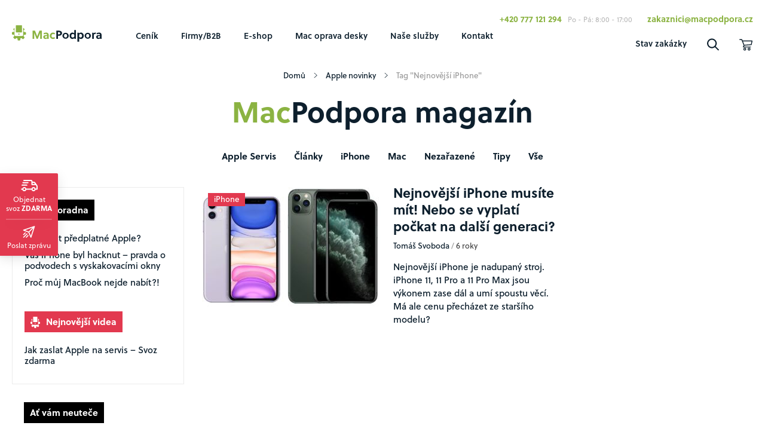

--- FILE ---
content_type: text/html; charset=UTF-8
request_url: https://macpodpora.cz/tag/nejnovejsi-iphone/
body_size: 21338
content:
<!DOCTYPE html>
<html lang="cs" class="no-js">
	<head>
		<meta charset="utf-8" />
		<!--[if IE]><meta http-equiv="X-UA-Compatible" content="IE=edge,chrome=1"><![endif]-->
		<meta name="viewport" content="width=device-width, initial-scale=1.0, minimum-scale=1.0, maximum-scale=1.0, user-scalable=0" />
		<link rel="shortcut icon" href="https://macpodpora.cz/wp-content/themes/macpodpora/static/img/favicon.ico?v=1" />
		

		<link rel="preconnect" href="https://www.youtube.com">
		<link rel="preconnect" href="https://fonts.gstatic.com" crossorigin>

		<title>Nejnovější iPhone Archivy &bull; MacPodpora CZ</title>
<meta name='robots' content='max-image-preview:large' />

<!-- This site is optimized with the Yoast SEO Premium plugin v12.4 - https://yoast.com/wordpress/plugins/seo/ -->
<meta name="robots" content="max-snippet:-1, max-image-preview:large, max-video-preview:-1"/>
<link rel="canonical" href="https://macpodpora.cz/tag/nejnovejsi-iphone/" />
<meta property="og:locale" content="cs_CZ" />
<meta property="og:type" content="object" />
<meta property="og:title" content="Nejnovější iPhone Archivy &bull; MacPodpora CZ" />
<meta property="og:url" content="https://macpodpora.cz/tag/nejnovejsi-iphone/" />
<meta property="og:site_name" content="MacPodpora CZ" />
<meta property="fb:app_id" content="1613014855640572" />
<meta name="twitter:card" content="summary_large_image" />
<meta name="twitter:title" content="Nejnovější iPhone Archivy &bull; MacPodpora CZ" />
<meta name="twitter:site" content="@MacPodpora" />
<script type='application/ld+json' class='yoast-schema-graph yoast-schema-graph--main'>{"@context":"https://schema.org","@graph":[{"@type":"Organization","@id":"https://macpodpora.cz/#organization","name":"MacPodpora","url":"https://macpodpora.cz/","sameAs":["https://www.facebook.com/macpodpora.cz/","https://www.instagram.com/explore/locations/18156028/macpodpora-isupport/","https://www.linkedin.com/company/macpodpora-s-r-o-/","https://www.youtube.com/channel/UCq4-xN3Ki7rHzO0ajS2HWAQ/feed","https://twitter.com/MacPodpora"],"logo":{"@type":"ImageObject","@id":"https://macpodpora.cz/#logo","url":"https://macpodpora.cz/wp-content/uploads/2018/04/logo-male.png","width":50,"height":54,"caption":"MacPodpora"},"image":{"@id":"https://macpodpora.cz/#logo"}},{"@type":"WebSite","@id":"https://macpodpora.cz/#website","url":"https://macpodpora.cz/","name":"MacPodpora CZ","publisher":{"@id":"https://macpodpora.cz/#organization"},"potentialAction":{"@type":"SearchAction","target":"https://macpodpora.cz/?s={search_term_string}","query-input":"required name=search_term_string"}},{"@type":"CollectionPage","@id":"https://macpodpora.cz/tag/nejnovejsi-iphone/#webpage","url":"https://macpodpora.cz/tag/nejnovejsi-iphone/","inLanguage":"cs","name":"Nejnov\u011bj\u0161\u00ed iPhone Archivy &bull; MacPodpora CZ","isPartOf":{"@id":"https://macpodpora.cz/#website"}}]}</script>
<!-- / Yoast SEO Premium plugin. -->

<link rel='dns-prefetch' href='//www.googletagmanager.com' />
<link rel='dns-prefetch' href='//use.typekit.net' />

<link rel="alternate" type="application/rss+xml" title="MacPodpora CZ &raquo; RSS pro štítek Nejnovější iPhone" href="https://macpodpora.cz/tag/nejnovejsi-iphone/feed/" />
<link rel='stylesheet' id='wp-block-library-css' href='https://macpodpora.cz/wp-includes/css/dist/block-library/style.min.css?ver=6.2.8' type='text/css' media='all' />
<link data-minify="1" rel='stylesheet' id='wc-blocks-vendors-style-css' href='https://macpodpora.cz/wp-content/cache/min/1/wp-content/plugins/woocommerce/packages/woocommerce-blocks/build/wc-blocks-vendors-style.css?ver=1768469351' type='text/css' media='all' />
<link data-minify="1" rel='stylesheet' id='wc-blocks-style-css' href='https://macpodpora.cz/wp-content/cache/min/1/wp-content/plugins/woocommerce/packages/woocommerce-blocks/build/wc-blocks-style.css?ver=1768469351' type='text/css' media='all' />
<link rel='stylesheet' id='classic-theme-styles-css' href='https://macpodpora.cz/wp-includes/css/classic-themes.min.css?ver=6.2.8' type='text/css' media='all' />
<style id='global-styles-inline-css' type='text/css'>
body{--wp--preset--color--black: #000000;--wp--preset--color--cyan-bluish-gray: #abb8c3;--wp--preset--color--white: #ffffff;--wp--preset--color--pale-pink: #f78da7;--wp--preset--color--vivid-red: #cf2e2e;--wp--preset--color--luminous-vivid-orange: #ff6900;--wp--preset--color--luminous-vivid-amber: #fcb900;--wp--preset--color--light-green-cyan: #7bdcb5;--wp--preset--color--vivid-green-cyan: #00d084;--wp--preset--color--pale-cyan-blue: #8ed1fc;--wp--preset--color--vivid-cyan-blue: #0693e3;--wp--preset--color--vivid-purple: #9b51e0;--wp--preset--gradient--vivid-cyan-blue-to-vivid-purple: linear-gradient(135deg,rgba(6,147,227,1) 0%,rgb(155,81,224) 100%);--wp--preset--gradient--light-green-cyan-to-vivid-green-cyan: linear-gradient(135deg,rgb(122,220,180) 0%,rgb(0,208,130) 100%);--wp--preset--gradient--luminous-vivid-amber-to-luminous-vivid-orange: linear-gradient(135deg,rgba(252,185,0,1) 0%,rgba(255,105,0,1) 100%);--wp--preset--gradient--luminous-vivid-orange-to-vivid-red: linear-gradient(135deg,rgba(255,105,0,1) 0%,rgb(207,46,46) 100%);--wp--preset--gradient--very-light-gray-to-cyan-bluish-gray: linear-gradient(135deg,rgb(238,238,238) 0%,rgb(169,184,195) 100%);--wp--preset--gradient--cool-to-warm-spectrum: linear-gradient(135deg,rgb(74,234,220) 0%,rgb(151,120,209) 20%,rgb(207,42,186) 40%,rgb(238,44,130) 60%,rgb(251,105,98) 80%,rgb(254,248,76) 100%);--wp--preset--gradient--blush-light-purple: linear-gradient(135deg,rgb(255,206,236) 0%,rgb(152,150,240) 100%);--wp--preset--gradient--blush-bordeaux: linear-gradient(135deg,rgb(254,205,165) 0%,rgb(254,45,45) 50%,rgb(107,0,62) 100%);--wp--preset--gradient--luminous-dusk: linear-gradient(135deg,rgb(255,203,112) 0%,rgb(199,81,192) 50%,rgb(65,88,208) 100%);--wp--preset--gradient--pale-ocean: linear-gradient(135deg,rgb(255,245,203) 0%,rgb(182,227,212) 50%,rgb(51,167,181) 100%);--wp--preset--gradient--electric-grass: linear-gradient(135deg,rgb(202,248,128) 0%,rgb(113,206,126) 100%);--wp--preset--gradient--midnight: linear-gradient(135deg,rgb(2,3,129) 0%,rgb(40,116,252) 100%);--wp--preset--duotone--dark-grayscale: url('#wp-duotone-dark-grayscale');--wp--preset--duotone--grayscale: url('#wp-duotone-grayscale');--wp--preset--duotone--purple-yellow: url('#wp-duotone-purple-yellow');--wp--preset--duotone--blue-red: url('#wp-duotone-blue-red');--wp--preset--duotone--midnight: url('#wp-duotone-midnight');--wp--preset--duotone--magenta-yellow: url('#wp-duotone-magenta-yellow');--wp--preset--duotone--purple-green: url('#wp-duotone-purple-green');--wp--preset--duotone--blue-orange: url('#wp-duotone-blue-orange');--wp--preset--font-size--small: 13px;--wp--preset--font-size--medium: 20px;--wp--preset--font-size--large: 36px;--wp--preset--font-size--x-large: 42px;--wp--preset--spacing--20: 0.44rem;--wp--preset--spacing--30: 0.67rem;--wp--preset--spacing--40: 1rem;--wp--preset--spacing--50: 1.5rem;--wp--preset--spacing--60: 2.25rem;--wp--preset--spacing--70: 3.38rem;--wp--preset--spacing--80: 5.06rem;--wp--preset--shadow--natural: 6px 6px 9px rgba(0, 0, 0, 0.2);--wp--preset--shadow--deep: 12px 12px 50px rgba(0, 0, 0, 0.4);--wp--preset--shadow--sharp: 6px 6px 0px rgba(0, 0, 0, 0.2);--wp--preset--shadow--outlined: 6px 6px 0px -3px rgba(255, 255, 255, 1), 6px 6px rgba(0, 0, 0, 1);--wp--preset--shadow--crisp: 6px 6px 0px rgba(0, 0, 0, 1);}:where(.is-layout-flex){gap: 0.5em;}body .is-layout-flow > .alignleft{float: left;margin-inline-start: 0;margin-inline-end: 2em;}body .is-layout-flow > .alignright{float: right;margin-inline-start: 2em;margin-inline-end: 0;}body .is-layout-flow > .aligncenter{margin-left: auto !important;margin-right: auto !important;}body .is-layout-constrained > .alignleft{float: left;margin-inline-start: 0;margin-inline-end: 2em;}body .is-layout-constrained > .alignright{float: right;margin-inline-start: 2em;margin-inline-end: 0;}body .is-layout-constrained > .aligncenter{margin-left: auto !important;margin-right: auto !important;}body .is-layout-constrained > :where(:not(.alignleft):not(.alignright):not(.alignfull)){max-width: var(--wp--style--global--content-size);margin-left: auto !important;margin-right: auto !important;}body .is-layout-constrained > .alignwide{max-width: var(--wp--style--global--wide-size);}body .is-layout-flex{display: flex;}body .is-layout-flex{flex-wrap: wrap;align-items: center;}body .is-layout-flex > *{margin: 0;}:where(.wp-block-columns.is-layout-flex){gap: 2em;}.has-black-color{color: var(--wp--preset--color--black) !important;}.has-cyan-bluish-gray-color{color: var(--wp--preset--color--cyan-bluish-gray) !important;}.has-white-color{color: var(--wp--preset--color--white) !important;}.has-pale-pink-color{color: var(--wp--preset--color--pale-pink) !important;}.has-vivid-red-color{color: var(--wp--preset--color--vivid-red) !important;}.has-luminous-vivid-orange-color{color: var(--wp--preset--color--luminous-vivid-orange) !important;}.has-luminous-vivid-amber-color{color: var(--wp--preset--color--luminous-vivid-amber) !important;}.has-light-green-cyan-color{color: var(--wp--preset--color--light-green-cyan) !important;}.has-vivid-green-cyan-color{color: var(--wp--preset--color--vivid-green-cyan) !important;}.has-pale-cyan-blue-color{color: var(--wp--preset--color--pale-cyan-blue) !important;}.has-vivid-cyan-blue-color{color: var(--wp--preset--color--vivid-cyan-blue) !important;}.has-vivid-purple-color{color: var(--wp--preset--color--vivid-purple) !important;}.has-black-background-color{background-color: var(--wp--preset--color--black) !important;}.has-cyan-bluish-gray-background-color{background-color: var(--wp--preset--color--cyan-bluish-gray) !important;}.has-white-background-color{background-color: var(--wp--preset--color--white) !important;}.has-pale-pink-background-color{background-color: var(--wp--preset--color--pale-pink) !important;}.has-vivid-red-background-color{background-color: var(--wp--preset--color--vivid-red) !important;}.has-luminous-vivid-orange-background-color{background-color: var(--wp--preset--color--luminous-vivid-orange) !important;}.has-luminous-vivid-amber-background-color{background-color: var(--wp--preset--color--luminous-vivid-amber) !important;}.has-light-green-cyan-background-color{background-color: var(--wp--preset--color--light-green-cyan) !important;}.has-vivid-green-cyan-background-color{background-color: var(--wp--preset--color--vivid-green-cyan) !important;}.has-pale-cyan-blue-background-color{background-color: var(--wp--preset--color--pale-cyan-blue) !important;}.has-vivid-cyan-blue-background-color{background-color: var(--wp--preset--color--vivid-cyan-blue) !important;}.has-vivid-purple-background-color{background-color: var(--wp--preset--color--vivid-purple) !important;}.has-black-border-color{border-color: var(--wp--preset--color--black) !important;}.has-cyan-bluish-gray-border-color{border-color: var(--wp--preset--color--cyan-bluish-gray) !important;}.has-white-border-color{border-color: var(--wp--preset--color--white) !important;}.has-pale-pink-border-color{border-color: var(--wp--preset--color--pale-pink) !important;}.has-vivid-red-border-color{border-color: var(--wp--preset--color--vivid-red) !important;}.has-luminous-vivid-orange-border-color{border-color: var(--wp--preset--color--luminous-vivid-orange) !important;}.has-luminous-vivid-amber-border-color{border-color: var(--wp--preset--color--luminous-vivid-amber) !important;}.has-light-green-cyan-border-color{border-color: var(--wp--preset--color--light-green-cyan) !important;}.has-vivid-green-cyan-border-color{border-color: var(--wp--preset--color--vivid-green-cyan) !important;}.has-pale-cyan-blue-border-color{border-color: var(--wp--preset--color--pale-cyan-blue) !important;}.has-vivid-cyan-blue-border-color{border-color: var(--wp--preset--color--vivid-cyan-blue) !important;}.has-vivid-purple-border-color{border-color: var(--wp--preset--color--vivid-purple) !important;}.has-vivid-cyan-blue-to-vivid-purple-gradient-background{background: var(--wp--preset--gradient--vivid-cyan-blue-to-vivid-purple) !important;}.has-light-green-cyan-to-vivid-green-cyan-gradient-background{background: var(--wp--preset--gradient--light-green-cyan-to-vivid-green-cyan) !important;}.has-luminous-vivid-amber-to-luminous-vivid-orange-gradient-background{background: var(--wp--preset--gradient--luminous-vivid-amber-to-luminous-vivid-orange) !important;}.has-luminous-vivid-orange-to-vivid-red-gradient-background{background: var(--wp--preset--gradient--luminous-vivid-orange-to-vivid-red) !important;}.has-very-light-gray-to-cyan-bluish-gray-gradient-background{background: var(--wp--preset--gradient--very-light-gray-to-cyan-bluish-gray) !important;}.has-cool-to-warm-spectrum-gradient-background{background: var(--wp--preset--gradient--cool-to-warm-spectrum) !important;}.has-blush-light-purple-gradient-background{background: var(--wp--preset--gradient--blush-light-purple) !important;}.has-blush-bordeaux-gradient-background{background: var(--wp--preset--gradient--blush-bordeaux) !important;}.has-luminous-dusk-gradient-background{background: var(--wp--preset--gradient--luminous-dusk) !important;}.has-pale-ocean-gradient-background{background: var(--wp--preset--gradient--pale-ocean) !important;}.has-electric-grass-gradient-background{background: var(--wp--preset--gradient--electric-grass) !important;}.has-midnight-gradient-background{background: var(--wp--preset--gradient--midnight) !important;}.has-small-font-size{font-size: var(--wp--preset--font-size--small) !important;}.has-medium-font-size{font-size: var(--wp--preset--font-size--medium) !important;}.has-large-font-size{font-size: var(--wp--preset--font-size--large) !important;}.has-x-large-font-size{font-size: var(--wp--preset--font-size--x-large) !important;}
.wp-block-navigation a:where(:not(.wp-element-button)){color: inherit;}
:where(.wp-block-columns.is-layout-flex){gap: 2em;}
.wp-block-pullquote{font-size: 1.5em;line-height: 1.6;}
</style>
<link data-minify="1" rel='stylesheet' id='contact-form-7-css' href='https://macpodpora.cz/wp-content/cache/min/1/wp-content/plugins/contact-form-7/includes/css/styles.css?ver=1768469351' type='text/css' media='all' />
<link data-minify="1" rel='stylesheet' id='woocommerce-layout-css' href='https://macpodpora.cz/wp-content/cache/min/1/wp-content/plugins/woocommerce/assets/css/woocommerce-layout.css?ver=1768469351' type='text/css' media='all' />
<link data-minify="1" rel='stylesheet' id='woocommerce-smallscreen-css' href='https://macpodpora.cz/wp-content/cache/min/1/wp-content/plugins/woocommerce/assets/css/woocommerce-smallscreen.css?ver=1768469351' type='text/css' media='only screen and (max-width: 768px)' />
<link data-minify="1" rel='stylesheet' id='woocommerce-general-css' href='https://macpodpora.cz/wp-content/cache/min/1/wp-content/plugins/woocommerce/assets/css/woocommerce.css?ver=1768469351' type='text/css' media='all' />
<style id='woocommerce-inline-inline-css' type='text/css'>
.woocommerce form .form-row .required { visibility: visible; }
</style>
<link data-minify="1" rel='stylesheet' id='sk-fonts-css' href='https://macpodpora.cz/wp-content/cache/min/1/ytv7ele.css?ver=1768469351' type='text/css' media='all' />
<link data-minify="1" rel='stylesheet' id='sk-style-css' href='https://macpodpora.cz/wp-content/cache/min/1/wp-content/themes/macpodpora/static/css/style.css?ver=1768469351' type='text/css' media='all' />
<link rel='stylesheet' id='sk-print-css' href='https://macpodpora.cz/wp-content/themes/macpodpora/static/css/print.css?ver=1.7.0' type='text/css' media='print' />
<link data-minify="1" rel='stylesheet' id='popup-maker-site-css' href='https://macpodpora.cz/wp-content/cache/min/1/wp-content/uploads/pum/pum-site-styles.css?ver=1768469351' type='text/css' media='all' />

<script type='text/javascript' src='https://www.googletagmanager.com/gtag/js?id=G-4HW4STM7TE' id='google-tag-manager-js' data-rocket-defer defer></script>
<script type='text/javascript' id='google-tag-manager-js-after'>
		window.dataLayer = window.dataLayer || [];
		function gtag(){dataLayer.push(arguments);}
		gtag('js', new Date());
		gtag('set', 'developer_id.dOGY3NW', true);

		gtag('config', 'G-4HW4STM7TE', {
			'allow_google_signals': true,
			'link_attribution': false,
			'anonymize_ip': true,
			'linker':{
				'domains': [],
				'allow_incoming': false,
			},
			'custom_map': {
				'dimension1': 'logged_in'
			},
			'logged_in': 'no'
		} );

		
		
</script>
<script type='text/javascript' src='https://macpodpora.cz/wp-includes/js/jquery/jquery.min.js?ver=3.6.4' id='jquery-core-js'></script>
<link rel="https://api.w.org/" href="https://macpodpora.cz/wp-json/" /><link rel="alternate" type="application/json" href="https://macpodpora.cz/wp-json/wp/v2/tags/844" />	<noscript><style>.woocommerce-product-gallery{ opacity: 1 !important; }</style></noscript>
			<style type="text/css" id="wp-custom-css">
			.grecaptcha-badge { 
visibility: hidden; 
}		</style>
		<noscript><style id="rocket-lazyload-nojs-css">.rll-youtube-player, [data-lazy-src]{display:none !important;}</style></noscript>
		
		<!-- Google Tag Manager -->
		<script>(function(w,d,s,l,i){w[l]=w[l]||[];w[l].push({'gtm.start':
		new Date().getTime(),event:'gtm.js'});var f=d.getElementsByTagName(s)[0],
		j=d.createElement(s),dl=l!='dataLayer'?'&l='+l:'';j.async=true;j.src=
		'https://www.googletagmanager.com/gtm.js?id='+i+dl;f.parentNode.insertBefore(j,f);
		})(window,document,'script','dataLayer','GTM-WMVNNV3');</script>
		<!-- End Google Tag Manager -->
	<meta name="generator" content="WP Rocket 3.20.1.2" data-wpr-features="wpr_defer_js wpr_minify_concatenate_js wpr_lazyload_images wpr_lazyload_iframes wpr_minify_css wpr_desktop" /></head>
	<body data-rsssl=1 class="archive tag tag-nejnovejsi-iphone tag-844 theme-macpodpora woocommerce-no-js page-subpage">

		<div data-rocket-location-hash="29ccf98f054896b6f93ec33686d41ce1" id="fb-root"></div>
		

		<!-- Google Tag Manager (noscript) -->
		<noscript><iframe src="https://www.googletagmanager.com/ns.html?id=GTM-WMVNNV3"
		height="0" width="0" style="display:none;visibility:hidden"></iframe></noscript>
		<!-- End Google Tag Manager (noscript) -->

		<p class="m-accessibility">
			<a title="Přejít k obsahu (Klávesová zkratka: Alt + 2)" accesskey="2" href="#main">Přejít k obsahu</a>
			<span class="hide">|</span>
			<a href="#menu-main">Přejít k hlavnímu menu</a>
			<span class="hide">|</span>
			<a href="#form-search">Přejít k vyhledávání</a>
		</p>

		<div class="header">
			<div class="header__inner">
				<div data-rocket-location-hash="90bf76d705a082c16a7cc4169b51136c" class="row-main row-main--wide">
					
<div class="b-top">

	<p class="b-top__phone"><a href="tel:+420777121294">+420 777 121 294</a></p><p class="b-top__open">Po - Pá: 8:00 - 17:00</p><p class="b-top__email"><a href="mailto:&#122;a&#107;&#097;z&#110;ic&#105;&#064;&#109;&#097;&#099;&#112;odpo&#114;&#097;&#046;&#099;z">&#122;a&#107;&#097;z&#110;ic&#105;&#064;&#109;&#097;&#099;&#112;odpo&#114;&#097;&#046;&#099;z</a></p>
</div>


<div class="logo">
		<p class="logo__img" role="banner">
		<a href="https://macpodpora.cz">
			<img src="data:image/svg+xml,%3Csvg%20xmlns='http://www.w3.org/2000/svg'%20viewBox='0%200%20150%2028'%3E%3C/svg%3E" alt="Mac Podpora" width="150" height="28" data-lazy-src="https://macpodpora.cz/wp-content/themes/macpodpora/static/img/macpodpora-logo.svg" /><noscript><img src="https://macpodpora.cz/wp-content/themes/macpodpora/static/img/macpodpora-logo.svg" alt="Mac Podpora" width="150" height="28" /></noscript>
		</a>
	</p>
		</div>


<div class="m-header">
	<ul class="m-header__list">
		<li class="m-header__item m-header__item--status">
			<a href="https://macpodpora.cz/stav-zakazky-servis-mac-iphone-2/" class="m-header__link">
				Stav zakázky			</a>
		</li>
		<li class="m-header__item">
			<a href="#" class="m-header__link m-header__link--search">
				<span class="icon-svg icon-svg--search">
	<svg class="icon-svg__svg icon-svg--search__svg" xmlns:xlink="http://www.w3.org/1999/xlink">
		<use xlink:href="https://macpodpora.cz/wp-content/themes/macpodpora/static/img/bg/icons-svg.svg?v=1.7.0#icon-search" x="0" y="0" width="100%" height="100%"></use>
	</svg>
</span>			</a>
		</li>
				<li class="m-header__item m-header__item--spec">
			<a href="https://macpodpora.cz/kosik-2/" class="m-header__link">
				<span class="icon-svg icon-svg--cart">
	<svg class="icon-svg__svg icon-svg--cart__svg" xmlns:xlink="http://www.w3.org/1999/xlink">
		<use xlink:href="https://macpodpora.cz/wp-content/themes/macpodpora/static/img/bg/icons-svg.svg?v=1.7.0#icon-cart" x="0" y="0" width="100%" height="100%"></use>
	</svg>
</span>				<span class="m-header__bag-num cart-count hide">0</span>
			</a>
		</li>
		<li class="m-header__item m-header__item--menu">
			<a href="#" class="m-header__link js-menu-open">
				<span class="m-header__text">Menu</span>
				<span class="m-header__menu">
					<span>
						<i></i>
						<i></i>
						<i></i>
						<i></i>
					</span>
				</span>
			</a>
		</li>
	</ul>
	<div class="b-bag mb-10"></div>
</div>

<div id="menu-main" class="m-main" role="navigation">
	<ul id="menu-menu" class="m-main__list"><li id="nav-menu-item-8775" class="m-main__item  menu-item menu-item-type-post_type menu-item-object-page menu-item-has-children"><a href="https://macpodpora.cz/apple-servis-oprava/" class="m-main__link">Ceník<span class="m-main__toggle js-submenu-open"></span></a><div class="m-sub"><ul class="m-sub__list">
	<li id="nav-menu-item-11603" class=" m-sub__item menu-item menu-item-type-custom menu-item-object-custom"><a href="https://macpodpora.cz/apple-servis-oprava/iphone/" class="m-sub__link">iPhone</a></li>
	<li id="nav-menu-item-11604" class=" m-sub__item menu-item menu-item-type-custom menu-item-object-custom"><a href="https://macpodpora.cz/apple-servis-oprava/ipad/" class="m-sub__link">iPad</a></li>
	<li id="nav-menu-item-11605" class=" m-sub__item menu-item menu-item-type-custom menu-item-object-custom"><a href="https://macpodpora.cz/apple-servis-oprava/macbook/" class="m-sub__link">MacBook</a></li>
	<li id="nav-menu-item-11606" class=" m-sub__item menu-item menu-item-type-custom menu-item-object-custom"><a href="https://macpodpora.cz/apple-servis-oprava/imac/" class="m-sub__link">iMac</a></li>
	<li id="nav-menu-item-11607" class=" m-sub__item menu-item menu-item-type-custom menu-item-object-custom"><a href="https://macpodpora.cz/apple-servis-oprava/mac-mini/" class="m-sub__link">Mac Mini</a></li>
	<li id="nav-menu-item-11608" class=" m-sub__item menu-item menu-item-type-custom menu-item-object-custom"><a href="https://macpodpora.cz/apple-servis-oprava/apple-watch/" class="m-sub__link">Apple Watch</a></li>
	<li id="nav-menu-item-14285" class=" m-sub__item menu-item menu-item-type-custom menu-item-object-custom"><a href="https://macpodpora.cz/apple-servis-oprava/airpods/airpods-1-a-2-generace/" class="m-sub__link">Airpods</a></li>
	<li id="nav-menu-item-11609" class=" m-sub__item menu-item menu-item-type-custom menu-item-object-custom"><a href="https://macpodpora.cz/apple-servis-oprava/adaptery/" class="m-sub__link">Adaptéry MagSafe</a></li>
	<li id="nav-menu-item-15059" class=" m-sub__item menu-item menu-item-type-custom menu-item-object-custom"><a href="https://macpodpora.cz/apple-servis-oprava/samsung/" class="m-sub__link">Samsung</a></li>
	<li id="nav-menu-item-15606" class=" m-sub__item menu-item menu-item-type-custom menu-item-object-custom"><a href="https://macpodpora.cz/cenik-2/oprava-google-pixel/" class="m-sub__link">Google Pixel</a></li>
	<li id="nav-menu-item-14014" class=" m-sub__item menu-item menu-item-type-custom menu-item-object-custom"><a href="https://macpodpora.cz/apple-servis-oprava/herni-konzole/nintendo-switch/" class="m-sub__link">Nintendo Switch</a></li>
	<li id="nav-menu-item-14015" class=" m-sub__item menu-item menu-item-type-custom menu-item-object-custom"><a href="https://macpodpora.cz/apple-servis-oprava/herni-konzole/playstation/" class="m-sub__link">PlayStation</a></li>
	<li id="nav-menu-item-14658" class=" m-sub__item menu-item menu-item-type-custom menu-item-object-custom"><a href="https://macpodpora.cz/apple-servis-oprava/herni-konzole/steam-deck/" class="m-sub__link">Steam Deck</a></li>
	<li id="nav-menu-item-15454" class=" m-sub__item menu-item menu-item-type-custom menu-item-object-custom"><a href="https://macpodpora.cz/apple-servis-oprava/herni-konzole/xbox/" class="m-sub__link">Xbox</a></li>
	<li id="nav-menu-item-13305" class=" m-sub__item menu-item menu-item-type-custom menu-item-object-custom"><a href="https://macpodpora.cz/servis-ostatnich-znacek/" class="m-sub__link">Ostatní značky</a></li>
</ul></div></li>
<li id="nav-menu-item-14027" class="m-main__item  menu-item menu-item-type-post_type menu-item-object-page"><a href="https://macpodpora.cz/podpora-pro-firmy/" class="m-main__link">Firmy/B2B</a></li>
<li id="nav-menu-item-5204" class="m-main__item  menu-item menu-item-type-post_type menu-item-object-page menu-item-has-children"><a href="https://macpodpora.cz/obchod/" class="m-main__link">E-shop<span class="m-main__toggle js-submenu-open"></span></a><div class="m-sub"><ul class="m-sub__list">
	<li id="nav-menu-item-13223" class=" m-sub__item menu-item menu-item-type-custom menu-item-object-custom"><a href="https://macpodpora.cz/obchod/akce_macbook/" class="m-sub__link">AKCE!</a></li>
	<li id="nav-menu-item-10159" class=" m-sub__item menu-item menu-item-type-taxonomy menu-item-object-product_cat"><a href="https://macpodpora.cz/obchod/./macbook_bazar/" class="m-sub__link">MacBook</a></li>
	<li id="nav-menu-item-10162" class=" m-sub__item menu-item menu-item-type-taxonomy menu-item-object-product_cat"><a href="https://macpodpora.cz/obchod/./macbook_air/" class="m-sub__link">MacBook Air</a></li>
	<li id="nav-menu-item-10158" class=" m-sub__item menu-item menu-item-type-taxonomy menu-item-object-product_cat"><a href="https://macpodpora.cz/obchod/./macbook_pro_bazar/" class="m-sub__link">MacBook Pro</a></li>
	<li id="nav-menu-item-10161" class=" m-sub__item menu-item menu-item-type-taxonomy menu-item-object-product_cat"><a href="https://macpodpora.cz/obchod/./imac_bazar/" class="m-sub__link">iMac</a></li>
	<li id="nav-menu-item-10160" class=" m-sub__item menu-item menu-item-type-taxonomy menu-item-object-product_cat"><a href="https://macpodpora.cz/obchod/./mac_mini_bazar/" class="m-sub__link">Mac Mini</a></li>
	<li id="nav-menu-item-10198" class=" m-sub__item menu-item menu-item-type-custom menu-item-object-custom"><a href="https://macpodpora.cz/obchod/mac-pro/" class="m-sub__link">Mac Pro</a></li>
	<li id="nav-menu-item-14089" class=" m-sub__item menu-item menu-item-type-custom menu-item-object-custom"><a href="https://macpodpora.cz/obchod/mac_studio/" class="m-sub__link">Mac Studio</a></li>
	<li id="nav-menu-item-10859" class=" m-sub__item menu-item menu-item-type-custom menu-item-object-custom"><a href="https://macpodpora.cz/obchod/iphone_bazar/" class="m-sub__link">iPhone</a></li>
	<li id="nav-menu-item-14391" class=" m-sub__item menu-item menu-item-type-custom menu-item-object-custom"><a target="_blank" href="https://www.gorillaglass.cz" class="m-sub__link">Příslušenství</a></li>
</ul></div></li>
<li id="nav-menu-item-12481" class="m-main__item  menu-item menu-item-type-post_type menu-item-object-page menu-item-has-children"><a href="https://macpodpora.cz/mac-oprava-desky/" class="m-main__link">Mac oprava desky<span class="m-main__toggle js-submenu-open"></span></a><div class="m-sub"><ul class="m-sub__list">
	<li id="nav-menu-item-12482" class=" m-sub__item menu-item menu-item-type-post_type menu-item-object-page"><a href="https://macpodpora.cz/oprava-zakladni-desky-macbook-pro-praha/" class="m-sub__link">Oprava základní desky MacBook Pro Praha</a></li>
	<li id="nav-menu-item-12483" class=" m-sub__item menu-item menu-item-type-post_type menu-item-object-page"><a href="https://macpodpora.cz/oprava-zakladni-desky-macbook-air-praha-777-121-294/" class="m-sub__link">Oprava základní desky MacBook Air Praha</a></li>
	<li id="nav-menu-item-12484" class=" m-sub__item menu-item menu-item-type-post_type menu-item-object-page"><a href="https://macpodpora.cz/oprava-zakladni-desky-mac-pro-praha/" class="m-sub__link">Oprava základní desky Mac Pro Praha</a></li>
	<li id="nav-menu-item-12485" class=" m-sub__item menu-item menu-item-type-post_type menu-item-object-page"><a href="https://macpodpora.cz/oprava-zakladni-desky-mac-mini-praha/" class="m-sub__link">Oprava základní desky Mac mini Praha</a></li>
	<li id="nav-menu-item-15633" class=" m-sub__item menu-item menu-item-type-post_type menu-item-object-page"><a href="https://macpodpora.cz/nejcastejsi-zavady-macbook/" class="m-sub__link">Nejčastější závady MacBooku</a></li>
	<li id="nav-menu-item-15634" class=" m-sub__item menu-item menu-item-type-post_type menu-item-object-page"><a href="https://macpodpora.cz/nejcastejsi-zavady-iphone/" class="m-sub__link">Nejčastější závady iPhone</a></li>
	<li id="nav-menu-item-15632" class=" m-sub__item menu-item menu-item-type-post_type menu-item-object-page"><a href="https://macpodpora.cz/nejcastejsi-zavady-playstation/" class="m-sub__link">Nejčastější závady PlayStation</a></li>
</ul></div></li>
<li id="nav-menu-item-15319" class="m-main__item  menu-item menu-item-type-post_type menu-item-object-page menu-item-has-children"><a href="https://macpodpora.cz/sluzby/" class="m-main__link">Naše služby<span class="m-main__toggle js-submenu-open"></span></a><div class="m-sub"><ul class="m-sub__list">
	<li id="nav-menu-item-15322" class=" m-sub__item menu-item menu-item-type-post_type menu-item-object-page"><a href="https://macpodpora.cz/sluzby/" class="m-sub__link">Co děláme?</a></li>
	<li id="nav-menu-item-4803" class=" m-sub__item menu-item menu-item-type-post_type menu-item-object-page"><a href="https://macpodpora.cz/cenik-2/vylepseni-macu/" class="m-sub__link">Zrychlit Mac</a></li>
	<li id="nav-menu-item-15321" class=" m-sub__item menu-item menu-item-type-post_type menu-item-object-page"><a href="https://macpodpora.cz/objednat-technika/" class="m-sub__link">Objednat technika</a></li>
	<li id="nav-menu-item-15689" class=" m-sub__item menu-item menu-item-type-post_type menu-item-object-page"><a href="https://macpodpora.cz/mikropajeni-elektroniky/" class="m-sub__link">Mikropájení</a></li>
</ul></div></li>
<li id="nav-menu-item-1517" class="m-main__item  menu-item menu-item-type-post_type menu-item-object-page menu-item-has-children"><a href="https://macpodpora.cz/kontakt/praha/" class="m-main__link">Kontakt<span class="m-main__toggle js-submenu-open"></span></a><div class="m-sub"><ul class="m-sub__list">
	<li id="nav-menu-item-8536" class=" m-sub__item contact-praha menu-item menu-item-type-post_type menu-item-object-page"><span class="m-sub__icon"><span class="icon-svg icon-svg--menu-place"><svg class="icon-svg__svg icon-svg--menu-place__svg" xmlns:xlink="http://www.w3.org/1999/xlink"><use xlink:href="https://macpodpora.cz/wp-content/themes/macpodpora/static/img/bg/icons-svg.svg?v=1.7.0#icon-menu-place" x="0" y="0" width="100%" height="100%"></use></svg></span></span><a href="https://macpodpora.cz/kontakt/praha/" class="m-sub__link">Praha 5, Na Bělidle 3</a><div class="m-sub__desc"><a href="tel:+420777121294">+420 777 121 294</a><a href="mailto:zakaznici@macpodpora.cz">zakaznici@macpodpora.cz</a></div></li>
	<li id="nav-menu-item-8537" class=" m-sub__item contact-brno menu-item menu-item-type-post_type menu-item-object-page"><span class="m-sub__icon"><span class="icon-svg icon-svg--menu-place"><svg class="icon-svg__svg icon-svg--menu-place__svg" xmlns:xlink="http://www.w3.org/1999/xlink"><use xlink:href="https://macpodpora.cz/wp-content/themes/macpodpora/static/img/bg/icons-svg.svg?v=1.7.0#icon-menu-place" x="0" y="0" width="100%" height="100%"></use></svg></span></span><a href="https://macpodpora.cz/kontakt/brno/" class="m-sub__link">Brno, Příkop 27</a><div class="m-sub__desc"><a href="tel:+420777121294">+420 777 121 294</a><a href="mailto:brno@macpodpora.cz">brno@macpodpora.cz</a></div></li>
	<li id="nav-menu-item-14840" class=" m-sub__item menu-item menu-item-type-post_type menu-item-object-page"><span class="m-sub__icon"><span class="icon-svg icon-svg--menu-symbol"><svg class="icon-svg__svg icon-svg--menu-symbol__svg" xmlns:xlink="http://www.w3.org/1999/xlink"><use xlink:href="https://macpodpora.cz/wp-content/themes/macpodpora/static/img/bg/icons-svg.svg?v=1.7.0#icon-menu-symbol" x="0" y="0" width="100%" height="100%"></use></svg></span></span><a href="https://macpodpora.cz/objednat-svoz/" class="m-sub__link">Objednat svoz zařízení</a></li>
	<li id="nav-menu-item-15631" class=" m-sub__item menu-item menu-item-type-post_type menu-item-object-page"><span class="m-sub__icon"><span class="icon-svg icon-svg--menu-symbol"><svg class="icon-svg__svg icon-svg--menu-symbol__svg" xmlns:xlink="http://www.w3.org/1999/xlink"><use xlink:href="https://macpodpora.cz/wp-content/themes/macpodpora/static/img/bg/icons-svg.svg?v=1.7.0#icon-menu-symbol" x="0" y="0" width="100%" height="100%"></use></svg></span></span><a href="https://macpodpora.cz/apple-nejcastejsi-dotazy-faq/" class="m-sub__link">Časté dotazy FAQ</a></li>
	<li id="nav-menu-item-8538" class=" m-sub__item about menu-item menu-item-type-post_type menu-item-object-page"><span class="m-sub__icon"><span class="icon-svg icon-svg--menu-symbol"><svg class="icon-svg__svg icon-svg--menu-symbol__svg" xmlns:xlink="http://www.w3.org/1999/xlink"><use xlink:href="https://macpodpora.cz/wp-content/themes/macpodpora/static/img/bg/icons-svg.svg?v=1.7.0#icon-menu-symbol" x="0" y="0" width="100%" height="100%"></use></svg></span></span><a href="https://macpodpora.cz/kontakt/o-nas/" class="m-sub__link">O nás</a></li>
	<li id="nav-menu-item-8539" class=" m-sub__item news menu-item menu-item-type-post_type menu-item-object-page current_page_parent"><span class="m-sub__icon"><span class="icon-svg icon-svg--menu-news"><svg class="icon-svg__svg icon-svg--menu-news__svg" xmlns:xlink="http://www.w3.org/1999/xlink"><use xlink:href="https://macpodpora.cz/wp-content/themes/macpodpora/static/img/bg/icons-svg.svg?v=1.7.0#icon-menu-news" x="0" y="0" width="100%" height="100%"></use></svg></span></span><a href="https://macpodpora.cz/kontakt/nas-blog/" class="m-sub__link">Apple novinky</a><div class="m-sub__desc"><div class="m-sub__news"><a href="https://macpodpora.cz/cisteni-a-prepastovani-ps5-proti-prehrivani/">Playstation 5 se přehřívá</a><a href="https://macpodpora.cz/obraz-z-iphonu/">Obraz z iPhonu: Když se technologie mění v umění</a></div></div></li>
</ul></div></li>
</ul></div>
				</div>
			</div>

			<form action="https://macpodpora.cz" class="f-search" id="form-search" role="search">
	<div class="row-main">
		<p class="f-search__inner">
			<span class="f-search__fix inp__fix inp__fix--icon-before-after">
				<span class="icon-svg icon-svg--search">
	<svg class="icon-svg__svg icon-svg--search__svg" xmlns:xlink="http://www.w3.org/1999/xlink">
		<use xlink:href="https://macpodpora.cz/wp-content/themes/macpodpora/static/img/bg/icons-svg.svg?v=1.7.0#icon-search" x="0" y="0" width="100%" height="100%"></use>
	</svg>
</span>				<span class="icon-svg icon-svg--cross">
	<svg class="icon-svg__svg icon-svg--cross__svg" xmlns:xlink="http://www.w3.org/1999/xlink">
		<use xlink:href="https://macpodpora.cz/wp-content/themes/macpodpora/static/img/bg/icons-svg.svg?v=1.7.0#icon-cross" x="0" y="0" width="100%" height="100%"></use>
	</svg>
</span>				<input class="inp__text inp__text--dark" type="text" name="s" placeholder="Hledat">
			</span>
			<span>
				<button class="f-search__btn btn btn--secondary" type="submit">
					<span class="btn__text">
						Vyhledat					</span>
				</button>
			</span>
		</p>
		<a href="#" class="f-search__back">
			<span class="icon-svg icon-svg--right-arrow">
	<svg class="icon-svg__svg icon-svg--right-arrow__svg" xmlns:xlink="http://www.w3.org/1999/xlink">
		<use xlink:href="https://macpodpora.cz/wp-content/themes/macpodpora/static/img/bg/icons-svg.svg?v=1.7.0#icon-right-arrow" x="0" y="0" width="100%" height="100%"></use>
	</svg>
</span>		</a>
	</div>
</form>		</div>

	<div id="main" class="main" role="main">
		<div data-rocket-location-hash="a4ee39ac10d40a0d1d4a9b1ec8878c83" class="row-main row-main--wide">

			<p class="m-breadcrumbs m-breadcrumbs--magazine"><span class="vhide">Nacházíte se zde:</span> <a href="https://macpodpora.cz/"  class="m-breadcrumbs__link">Domů <span class="icon-svg icon-svg--right-arrow"><svg class="icon-svg__svg icon-svg--right-arrow__svg" xmlns:xlink="http://www.w3.org/1999/xlink"><use xlink:href="https://macpodpora.cz/wp-content/themes/macpodpora/static/img/bg/icons-svg.svg?v=1.7.0#icon-right-arrow" x="0" y="0" width="100%" height="100%"></use></svg></span></a> <a href="https://macpodpora.cz/kontakt/nas-blog/" class="m-breadcrumbs__link">Apple novinky <span class="icon-svg icon-svg--right-arrow"><svg class="icon-svg__svg icon-svg--right-arrow__svg" xmlns:xlink="http://www.w3.org/1999/xlink"><use xlink:href="https://macpodpora.cz/wp-content/themes/macpodpora/static/img/bg/icons-svg.svg?v=1.7.0#icon-right-arrow" x="0" y="0" width="100%" height="100%"></use></svg></span></a> <span class="m-breadcrumbs__link is-active">Tag "Nejnovější iPhone"</span> </p><!-- .breadcrumbs --><script type="application/ld+json">{
    "@context": "http:\/\/schema.org",
    "@type": "BreadcrumbList",
    "itemListElement": [
        {
            "@type": "ListItem",
            "position": 1,
            "item": {
                "name": "Dom\u016f",
                "@id": "https:\/\/macpodpora.cz\/"
            }
        },
        {
            "@type": "ListItem",
            "position": 2,
            "item": {
                "name": "Apple novinky",
                "@id": "https:\/\/macpodpora.cz\/kontakt\/nas-blog\/"
            }
        },
        {
            "@type": "ListItem",
            "position": 3,
            "item": {
                "name": "Tag \"Nejnov\u011bj\u0161\u00ed iPhone\""
            }
        }
    ]
}</script><!-- TITLE + NAV -->
<div class="b-magazine">
	<p class="b-magazine__title"><span>Mac</span>Podpora magazín</p></div>


<div class="m-cats">
	<ul class="m-cats__list">

		<li class="m-cats__item"><a href="https://macpodpora.cz/category/apple-servis/" class="m-cats__link">Apple Servis</a></li><li class="m-cats__item"><a href="https://macpodpora.cz/category/clanky/" class="m-cats__link">Články</a></li><li class="m-cats__item"><a href="https://macpodpora.cz/category/iphone/" class="m-cats__link">iPhone</a></li><li class="m-cats__item"><a href="https://macpodpora.cz/category/macupgrade/" class="m-cats__link">Mac</a></li><li class="m-cats__item"><a href="https://macpodpora.cz/category/nezarazene-en/" class="m-cats__link">Nezařazené</a></li><li class="m-cats__item"><a href="https://macpodpora.cz/category/tips/" class="m-cats__link">Tipy</a></li><li class="m-cats__item"><a href="https://macpodpora.cz/category/blog/" class="m-cats__link">Vše</a></li>
	</ul>
</div>


			<!-- GRID -->
			<div class="grid">
				<div class="grid__cell size--6-12 push--3-12">

					
					<div class="c-articles">

						
						<ul class="c-articles__list">

							
<li class="c-articles__item">
	<div class="c-articles__inner">
		<div class="b-article">
			<p class="b-article__image"><a href="https://macpodpora.cz/wp-content/uploads/2019/10/iphone-11-and-11-pro-2.jpg"><img width="300" height="200" src="data:image/svg+xml,%3Csvg%20xmlns='http://www.w3.org/2000/svg'%20viewBox='0%200%20300%20200'%3E%3C/svg%3E" class="attachment-thumbnail size-thumbnail" alt="Nejnovější iPhone 11" decoding="async" data-lazy-src="https://macpodpora.cz/wp-content/uploads/2019/10/iphone-11-and-11-pro-2-300x200.jpg" /><noscript><img width="300" height="200" src="https://macpodpora.cz/wp-content/uploads/2019/10/iphone-11-and-11-pro-2-300x200.jpg" class="attachment-thumbnail size-thumbnail" alt="Nejnovější iPhone 11" decoding="async" /></noscript></a><span class="labels"><a href="https://macpodpora.cz/category/iphone/" class="labels__item">iPhone</a></span></p>			<div class="b-article__content">
				<h2 class="b-article__title"><a href="https://macpodpora.cz/nejnovejsi-iphone/">Nejnovější iPhone musíte mít! Nebo se vyplatí počkat na další generaci?</a></h2>
				<p class="entry-meta"><span class="entry-meta__byline"><span class="author vcard">Tomáš Svoboda</span></span><span class="entry-meta__dash">&nbsp;/&nbsp;</span><span class="entry-meta__posted"><time class="entry-date published" datetime="2019-09-24T10:05:52+02:00" title="24. 09. 2019 10:05:52">6 roky</time><time class="updated" datetime="2019-10-03T00:33:25+02:00" title="03. 10. 2019 00:33:25">6 roky</time></span></p>				<div class="b-article__excerpt">
					<p>Nejnovější iPhone je nadupaný stroj. iPhone 11, 11 Pro a 11 Pro Max jsou výkonem zase dál a umí spoustu věcí. Má ale cenu přecházet ze staršího modelu?</p>
				</div>
			</div>
		</div>
	</div>
</li>

						</ul>
					</div>

					
<p class="pagination">
</p>

				</div>

				<div class="grid__cell size--3-12 size--t-6-12 pull--6-12">
					<div id="sk_articles_widget-2" class="widget widget_sk_articles_widget"><h2 class="widget__title">Mac poradna</h2>
	<div class="widget__content">

		
		<div class="c-widget-articles">
			<ul class="c-widget-articles__list">

				<li class="c-widget-articles__item"><a href="https://macpodpora.cz/jak-zrusit-predplatne-apple/" class="c-widget-articles__link">Jak zrušit předplatné Apple?</a></li><li class="c-widget-articles__item"><a href="https://macpodpora.cz/vas-iphone-byl-hacknut/" class="c-widget-articles__link">Váš iPhone byl hacknut &#8211; pravda o podvodech s vyskakovacími okny</a></li><li class="c-widget-articles__item"><a href="https://macpodpora.cz/jak-nevratne-poskodit-nabijeni-u-macbooku/" class="c-widget-articles__link">Proč můj MacBook nejde nabít?!</a></li>
			</ul>
		</div>

		<h2 class="widget__title widget__title--red"><span class="icon-svg icon-svg--symbol-mini"><svg class="icon-svg__svg icon-svg--symbol-mini__svg" xmlns:xlink="http://www.w3.org/1999/xlink"><use xlink:href="https://macpodpora.cz/wp-content/themes/macpodpora/static/img/bg/icons-svg.svg?v=1.7.0#icon-symbol-mini" x="0" y="0" width="100%" height="100%"></use></svg></span>Nejnovější videa</h2>
		<div class="c-widget-articles">
			<ul class="c-widget-articles__list">

				<li class="c-widget-articles__item"><a href="https://macpodpora.cz/dopravte-k-nam-vas-poruseny-pristroj-zdarma/" class="c-widget-articles__link">Jak zaslat Apple na servis &#8211; Svoz zdarma</a></li>
			</ul>
		</div>

	
	</div>

	</div><div id="sk_articles_boxed_widget-2" class="widget widget_sk_articles_boxed_widget"><h2 class="widget__title">Ať vám neuteče</h2>
	<div class="widget__content">

		
		<div class="widget__content">
			<div class="c-widget-articles c-widget-articles--boxed">
				<ul class="c-widget-articles__list">

				<li class="c-widget-articles__item"><a href="https://macpodpora.cz/stylus-pro-ipad/" class="c-widget-articles__link"><p class="c-widget-articles__image"><img width="300" height="200" src="data:image/svg+xml,%3Csvg%20xmlns='http://www.w3.org/2000/svg'%20viewBox='0%200%20300%20200'%3E%3C/svg%3E" class="attachment-thumbnail size-thumbnail" alt="stylus pro iPad" decoding="async" data-lazy-src="https://macpodpora.cz/wp-content/uploads/2019/03/Pencil-cover-300x200.jpg" /><noscript><img width="300" height="200" src="https://macpodpora.cz/wp-content/uploads/2019/03/Pencil-cover-300x200.jpg" class="attachment-thumbnail size-thumbnail" alt="stylus pro iPad" decoding="async" /></noscript></p><h3 class="c-widget-articles__title">Jaký stylus pro iPad? Přece Apple Pencil</h3></a></li><li class="c-widget-articles__item"><a href="https://macpodpora.cz/bezdratova-sluchatka-apple-airpods/" class="c-widget-articles__link"><p class="c-widget-articles__image"><img width="300" height="200" src="data:image/svg+xml,%3Csvg%20xmlns='http://www.w3.org/2000/svg'%20viewBox='0%200%20300%20200'%3E%3C/svg%3E" class="attachment-thumbnail size-thumbnail" alt="Bezdrátová sluchátka Apple" decoding="async" data-lazy-src="https://macpodpora.cz/wp-content/uploads/2019/03/Sluchátka-6_Fotor-300x200.jpg" /><noscript><img width="300" height="200" src="https://macpodpora.cz/wp-content/uploads/2019/03/Sluchátka-6_Fotor-300x200.jpg" class="attachment-thumbnail size-thumbnail" alt="Bezdrátová sluchátka Apple" decoding="async" /></noscript></p><h3 class="c-widget-articles__title">Bezdrátová sluchátka Apple AirPods jsou hit. Je ale čas na 2. generaci</h3></a></li><li class="c-widget-articles__item"><a href="https://macpodpora.cz/klavesove-zkratky-macbook/" class="c-widget-articles__link"><p class="c-widget-articles__image"><img width="300" height="200" src="data:image/svg+xml,%3Csvg%20xmlns='http://www.w3.org/2000/svg'%20viewBox='0%200%20300%20200'%3E%3C/svg%3E" class="attachment-thumbnail size-thumbnail" alt="Klávesové zkratky MacBook" decoding="async" data-lazy-src="https://macpodpora.cz/wp-content/uploads/2019/03/MacBook-9-300x200.jpg" /><noscript><img width="300" height="200" src="https://macpodpora.cz/wp-content/uploads/2019/03/MacBook-9-300x200.jpg" class="attachment-thumbnail size-thumbnail" alt="Klávesové zkratky MacBook" decoding="async" /></noscript></p><h3 class="c-widget-articles__title">Klávesové zkratky MacBook zvládne levou zadní. Urychlete si s nimi práci</h3></a></li>
				</ul>
			</div>
		</div>

		
	</div>

	</div>				</div>
				<div class="grid__cell size--3-12 size--t-6-12">
									</div>
			</div>

		</div>
	</div>


		<div data-rocket-location-hash="faff7f7aa6ee152db3001531f9b4f75d" class="footer" role="contentinfo">
			<div class="row-main row-main--wide">
				<div data-rocket-location-hash="17efc8b86836aac2cdb3ffd1c945a4e1" class="bd--top">
					
<div class="c-logos mb-0">
	<ul class="c-logos__list">
				<li class="c-logos__item">
						<a href="https://macpodpora.cz/macpodpora-recenze/" class="c-logos__link" target="_blank" rel="noopener">
			
							<img src="data:image/svg+xml,%3Csvg%20xmlns='http://www.w3.org/2000/svg'%20viewBox='0%200%20140%2040'%3E%3C/svg%3E" width="140" height="40" alt="macservis" data-lazy-src="https://macpodpora.cz/wp-content/uploads/2019/05/macservis.png"><noscript><img src="https://macpodpora.cz/wp-content/uploads/2019/05/macservis.png" width="140" height="40" alt="macservis"></noscript>
			
			</a>
		</li>
				<li class="c-logos__item">
						<a href="https://macpodpora.cz/macpodpora-recenze/" class="c-logos__link" target="_blank" rel="noopener">
			
							<img src="data:image/svg+xml,%3Csvg%20xmlns='http://www.w3.org/2000/svg'%20viewBox='0%200%2052%2040'%3E%3C/svg%3E" width="52" height="40" alt="certifikat1" data-lazy-src="https://macpodpora.cz/wp-content/uploads/2019/05/certifikat1.png"><noscript><img src="https://macpodpora.cz/wp-content/uploads/2019/05/certifikat1.png" width="52" height="40" alt="certifikat1"></noscript>
			
			</a>
		</li>
				<li class="c-logos__item">
						<a href="https://macpodpora.cz/macpodpora-recenze/" class="c-logos__link" target="_blank" rel="noopener">
			
							<img src="data:image/svg+xml,%3Csvg%20xmlns='http://www.w3.org/2000/svg'%20viewBox='0%200%2052%2040'%3E%3C/svg%3E" width="52" height="40" alt="certifikat2" data-lazy-src="https://macpodpora.cz/wp-content/uploads/2019/05/certifikat2.png"><noscript><img src="https://macpodpora.cz/wp-content/uploads/2019/05/certifikat2.png" width="52" height="40" alt="certifikat2"></noscript>
			
			</a>
		</li>
				<li class="c-logos__item">
						<a href="https://macpodpora.cz/macpodpora-recenze/" class="c-logos__link" target="_blank" rel="noopener">
			
							<img src="data:image/svg+xml,%3Csvg%20xmlns='http://www.w3.org/2000/svg'%20viewBox='0%200%2080%2040'%3E%3C/svg%3E" width="80" height="40" alt="certifikat3" data-lazy-src="https://macpodpora.cz/wp-content/uploads/2019/05/certifikat3.png"><noscript><img src="https://macpodpora.cz/wp-content/uploads/2019/05/certifikat3.png" width="80" height="40" alt="certifikat3"></noscript>
			
			</a>
		</li>
				<li class="c-logos__item">
						<a href="https://macpodpora.cz/macpodpora-recenze/" class="c-logos__link" target="_blank" rel="noopener">
			
							<img src="data:image/svg+xml,%3Csvg%20xmlns='http://www.w3.org/2000/svg'%20viewBox='0%200%2080%2040'%3E%3C/svg%3E" width="80" height="40" alt="certifikat4" data-lazy-src="https://macpodpora.cz/wp-content/uploads/2019/05/certifikat4.png"><noscript><img src="https://macpodpora.cz/wp-content/uploads/2019/05/certifikat4.png" width="80" height="40" alt="certifikat4"></noscript>
			
			</a>
		</li>
				<li class="c-logos__item">
						<a href="http://www.gorillaglass.cz" class="c-logos__link" target="_blank" rel="noopener">
			
							<img src="data:image/svg+xml,%3Csvg%20xmlns='http://www.w3.org/2000/svg'%20viewBox='0%200%20181%2040'%3E%3C/svg%3E" width="181" height="40" alt="blueo tvrzená skla" data-lazy-src="https://macpodpora.cz/wp-content/uploads/2019/05/blueo-skla.png"><noscript><img src="https://macpodpora.cz/wp-content/uploads/2019/05/blueo-skla.png" width="181" height="40" alt="blueo tvrzená skla"></noscript>
			
			</a>
		</li>
				<li class="c-logos__item">
						<a href="http://www.isupport.cz" class="c-logos__link" target="_blank" rel="noopener">
			
							<img src="data:image/svg+xml,%3Csvg%20xmlns='http://www.w3.org/2000/svg'%20viewBox='0%200%20140%2040'%3E%3C/svg%3E" width="140" height="40" alt="mac leasing" data-lazy-src="https://macpodpora.cz/wp-content/uploads/2019/05/mac-leasing.png"><noscript><img src="https://macpodpora.cz/wp-content/uploads/2019/05/mac-leasing.png" width="140" height="40" alt="mac leasing"></noscript>
			
			</a>
		</li>
			</ul>
	</div>
				</div>
			</div>
			<div class="row-main row-main--wide">
				<div data-rocket-location-hash="b6b10cd46c20ab92524a6ca62c2b30fa" class="footer__row">
					<div class="footer__cols">
						<div class="footer__col">
							<div class="footer__box">
								<p class="footer__title">Apple servis</p>
								<ul id="menu-paticka-apple-servis" class="footer__list footer__responsive"><li class="footer__item"><a href="https://macpodpora.cz/apple-servis-oprava/iphone/" class="footer__link">Servis iPhone</a></li>
<li class="footer__item"><a href="https://macpodpora.cz/apple-servis-oprava/ipad/" class="footer__link">Servis iPad</a></li>
<li class="footer__item"><a href="https://macpodpora.cz/apple-servis-oprava/macbook/" class="footer__link">Servis MacBook</a></li>
<li class="footer__item"><a href="https://macpodpora.cz/apple-servis-oprava/mac-mini/" class="footer__link">Servis Mac mini</a></li>
<li class="footer__item"><a href="https://macpodpora.cz/apple-servis-oprava/imac/" class="footer__link">Servis iMac</a></li>
<li class="footer__item"><a href="https://macpodpora.cz/apple-servis-oprava/mac-pro/" class="footer__link">Servis Mac Pro</a></li>
<li class="footer__item"><a href="https://macpodpora.cz/apple-servis-oprava/apple-watch/" class="footer__link">Servis Apple Watch</a></li>
<li class="footer__item"><a href="https://macpodpora.cz/apple-servis-oprava/airpods/airpods-1-a-2-generace/" class="footer__link">Servis Airpods</a></li>
<li class="footer__item"><a href="https://macpodpora.cz/apple-servis-oprava/adaptery/" class="footer__link">Servis Apple adaptérů</a></li>
<li class="footer__item"><a href="https://macpodpora.cz/apple-servis-oprava/samsung/" class="footer__link">Servis Samsung</a></li>
<li class="footer__item"><a href="https://macpodpora.cz/apple-servis-oprava/xiaomi/" class="footer__link">Servis Xiaomi</a></li>
<li class="footer__item"><a href="https://macpodpora.cz/apple-servis-oprava/herni-konzole/" class="footer__link">Servis Herních konzolí</a></li>
<li class="footer__item"><a href="https://macpodpora.cz/apple-servis-oprava/huawei/huawei/" class="footer__link">Servis Huawei</a></li>
</ul>							</div>
						</div>
						<div class="footer__col">
							<div class="footer__box">
								<p class="footer__title">Informace</p>
								<ul id="menu-paticka-helpdesk" class="footer__list footer__responsive"><li class="footer__item"><a href="https://macpodpora.cz/verejne-obchodni-podminky/" class="footer__link">Obchodní podmínky</a></li>
<li class="footer__item"><a href="https://macpodpora.cz/servisni-a-obchodni-podminky/" class="footer__link">Servisní podmínky</a></li>
<li class="footer__item"><a href="https://macpodpora.cz/reklamacni-rad-pro-spotrebitele/" class="footer__link">Reklamační řád pro spotřebitele</a></li>
<li class="footer__item"><a href="https://macpodpora.cz/reklamacni-rad-pro-podnikatele/" class="footer__link">Reklamační řád pro podnikatele</a></li>
<li class="footer__item"><a href="https://macpodpora.cz/zasady-zpracovani-os-udaju/" class="footer__link">Zásady zpracování os. údajů</a></li>
<li class="footer__item"><a href="https://macpodpora.cz/informace-o-souborech-cookies/" class="footer__link">Informace o souborech cookies</a></li>
<li class="footer__item"><a href="https://macpodpora.cz/odstoupeni-od-kupni-smlouvy/" class="footer__link">Odstoupení od kupní smlouvy</a></li>
<li class="footer__item"><a href="https://macpodpora.cz/stav-zakazky-servis-mac-iphone-2/" class="footer__link">Sledování stavu zakázky</a></li>
<li class="footer__item"><a href="https://www.firmy.cz/detail/12898591-macpodpora-s-r-o-isupport-praha-smichov.html" class="footer__link">Recenze Seznam.cz</a></li>
<li class="footer__item"><a href="https://g.co/kgs/1DnoM1Q" class="footer__link">Recenze Google</a></li>
<li class="footer__item"><a href="https://macpodpora.cz/kontakt/praha/" class="footer__link">Kontaktní údaje</a></li>
</ul>							</div>
						</div>
						<div class="footer__col">
							<div class="footer__box">
								<p class="footer__title">Prodej a distribuce</p>
								<ul id="menu-paticka-prodej" class="footer__list footer__responsive"><li class="footer__item"><a href="https://macpodpora.cz/obchod/macbook_bazar/" class="footer__link">MacBook</a></li>
<li class="footer__item"><a href="https://macpodpora.cz/obchod/macbook_air/" class="footer__link">MacBook Air</a></li>
<li class="footer__item"><a href="https://macpodpora.cz/obchod/macbook_pro_bazar/" class="footer__link">MacBook Pro</a></li>
<li class="footer__item"><a href="https://macpodpora.cz/obchod/imac_bazar/" class="footer__link">iMac</a></li>
<li class="footer__item"><a href="https://macpodpora.cz/obchod/mac_mini_bazar/" class="footer__link">Mac mini</a></li>
<li class="footer__item"><a href="https://macpodpora.cz/obchod/mac-pro/" class="footer__link">Mac Pro</a></li>
<li class="footer__item"><a href="https://macpodpora.cz/obchod/ipad/" class="footer__link">iPad</a></li>
<li class="footer__item"><a href="https://macpodpora.cz/obchod/iphone_bazar/" class="footer__link">iPhone</a></li>
</ul>							</div>
						</div>
					</div>
					<div class="footer__contact">
												<div class="footer__shop">
							<p class="footer__title">PRAHA</p>							<div class="footer__responsive footer__responsive--text">
								<p class="contact"><a href="tel:+420777121294">+420 777 121 294</a><br />
<a href="mailto:zakaznici@macpodpora.cz">zakaznici@macpodpora.cz</a></p>
<p class="open">Po &#8211; Pá: 8:00 &#8211; 17:00</p>
<p class="address">Na Bělidle 3, Praha 5 Smíchov</p>
<p class="footer__map"><img src="data:image/svg+xml,%3Csvg%20xmlns='http://www.w3.org/2000/svg'%20viewBox='0%200%20100%20100'%3E%3C/svg%3E" width="100" height="100" alt="macpodpora apple servis praha" data-lazy-src="https://macpodpora.cz/wp-content/uploads/2017/06/macpodpora-apple-servis-praha-e1496519019486.png"><noscript><img src="https://macpodpora.cz/wp-content/uploads/2017/06/macpodpora-apple-servis-praha-e1496519019486.png" width="100" height="100" alt="macpodpora apple servis praha"></noscript><a href="https://maps.apple.com/?q=Na+B%C4%9Blidle+3%2C+Praha+5" target="_blank" rel="noopener">Zobrazit na mapě</a></p>							</div>
						</div>
												<div class="footer__shop">
							<p class="footer__title">BRNO</p>							<div class="footer__responsive footer__responsive--text">
								<p class="contact"><a href="tel:+420777121294">+420 777 121 294</a><br />
<a href="mailto:brno@macpodpora.cz">brno@macpodpora.cz</a></p>
<p class="open">Po &#8211; Pá: 10:00 &#8211; 17:00</p>
<p class="address">Příkop 153/27b Brno &#8211; Zábrdovice</p>
<p class="footer__map"><img src="data:image/svg+xml,%3Csvg%20xmlns='http://www.w3.org/2000/svg'%20viewBox='0%200%20100%20100'%3E%3C/svg%3E" width="100" height="100" alt="brno macpodpora apple servis" data-lazy-src="https://macpodpora.cz/wp-content/uploads/2017/06/brno-macpodpora-apple-servis.png"><noscript><img src="https://macpodpora.cz/wp-content/uploads/2017/06/brno-macpodpora-apple-servis.png" width="100" height="100" alt="brno macpodpora apple servis"></noscript><a href="https://maps.apple.com/?q=P%C5%99%C3%ADkop+153%2F27b%2C+Brno" target="_blank" rel="noopener">Zobrazit na mapě</a></p>							</div>
						</div>
											</div>
				</div>
				<div data-rocket-location-hash="0584ea0413379ec32f1f519ec8eb5c32" class="footer__bottom">
					<div class="footer__content">
						<p>&copy; 2008 - 2026 Vytvořeno iSupport design všechna práva vyhrazena</p>

						<p class="footer__links pull-left">
							Sledujte nás na Facebooku							<a href="https://www.facebook.com/macpodpora.cz" target="_blank">
								<img src="data:image/svg+xml,%3Csvg%20xmlns='http://www.w3.org/2000/svg'%20viewBox='0%200%200%200'%3E%3C/svg%3E" alt="facebook" data-lazy-src="https://macpodpora.cz/wp-content/uploads/2021/05/facebook-logo.png"><noscript><img src="https://macpodpora.cz/wp-content/uploads/2021/05/facebook-logo.png" alt="facebook"></noscript>
							</a>
						</p>
						<p class="footer__links pull-right">
							<a href="javascript:void()">
								<!-- <img src="data:image/svg+xml,%3Csvg%20xmlns='http://www.w3.org/2000/svg'%20viewBox='0%200%2060%2022'%3E%3C/svg%3E" width="60" height="22" alt="gopay" data-lazy-src="https://macpodpora.cz/wp-content/themes/macpodpora/static/img/illust/gopay.png"><noscript><img src="https://macpodpora.cz/wp-content/themes/macpodpora/static/img/illust/gopay.png" width="60" height="22" alt="gopay"></noscript> -->
								<img src="data:image/svg+xml,%3Csvg%20xmlns='http://www.w3.org/2000/svg'%20viewBox='0%200%2060%2022'%3E%3C/svg%3E" width="60" height="22" alt="GP Webpay" data-lazy-src="https://macpodpora.cz/wp-content/themes/macpodpora/static/img/illust/gp-webpay.png"><noscript><img src="https://macpodpora.cz/wp-content/themes/macpodpora/static/img/illust/gp-webpay.png" width="60" height="22" alt="GP Webpay"></noscript>
							</a>
							<a href="javascript:void()">
								<img src="data:image/svg+xml,%3Csvg%20xmlns='http://www.w3.org/2000/svg'%20viewBox='0%200%2040%2015'%3E%3C/svg%3E" width="40" height="15" alt="mastercard" data-lazy-src="https://macpodpora.cz/wp-content/themes/macpodpora/static/img/illust/master.png"><noscript><img src="https://macpodpora.cz/wp-content/themes/macpodpora/static/img/illust/master.png" width="40" height="15" alt="mastercard"></noscript>
							</a>
							<a href="javascript:void()">
								<img src="data:image/svg+xml,%3Csvg%20xmlns='http://www.w3.org/2000/svg'%20viewBox='0%200%2040%2017'%3E%3C/svg%3E" width="40" height="17" alt="visa" data-lazy-src="https://macpodpora.cz/wp-content/themes/macpodpora/static/img/illust/visa.png"><noscript><img src="https://macpodpora.cz/wp-content/themes/macpodpora/static/img/illust/visa.png" width="40" height="17" alt="visa"></noscript>
							</a>
						</p>
					</div>
				</div>
			</div>
		</div>

		<!-- FIXED FOOTER MENU -->
				<div class="m-footer">
			<ul class="m-footer__list">
				<li class="m-footer__item">
					<a href="tel:+420777121294" class="m-footer__link">
						<span class="m-footer__icon">
							<span class="icon-svg icon-svg--telefon">
	<svg class="icon-svg__svg icon-svg--telefon__svg" xmlns:xlink="http://www.w3.org/1999/xlink">
		<use xlink:href="https://macpodpora.cz/wp-content/themes/macpodpora/static/img/bg/icons-svg.svg?v=1.7.0#icon-telefon" x="0" y="0" width="100%" height="100%"></use>
	</svg>
</span>						</span>
						Zavolejte					</a>
				</li>
				<li class="m-footer__item">
					<a href="mailto:z&#097;&#107;&#097;&#122;n&#105;ci&#064;&#109;&#097;cp&#111;&#100;&#112;&#111;&#114;&#097;&#046;&#099;&#122;" class="m-footer__link">
						<span class="m-footer__icon">
							<span class="icon-svg icon-svg--mail">
	<svg class="icon-svg__svg icon-svg--mail__svg" xmlns:xlink="http://www.w3.org/1999/xlink">
		<use xlink:href="https://macpodpora.cz/wp-content/themes/macpodpora/static/img/bg/icons-svg.svg?v=1.7.0#icon-mail" x="0" y="0" width="100%" height="100%"></use>
	</svg>
</span>						</span>
						Napište					</a>
				</li>
				<li class="m-footer__item">
					<a href="https://www.google.cz/maps/place/MacPodpora+%26+iSupport+Apple+servis+Praha/@50.071961,14.407445,17z/data=!4m12!1m6!3m5!1s0x470b94f7df9de1bb:0xa8d1730710e2bacc!2sMacPodpora+%26+iSupport+Apple+servis+Praha!8m2!3d50.071961!4d14.409639!3m4!1s0x470b94f7df9de1bb:0xa8d1730710e2bacc!8m2!3d50.071961!4d14.409639?shorturl=1" class="m-footer__link" target="_blank">
						<span class="m-footer__icon">
							<span class="icon-svg icon-svg--lokalita">
	<svg class="icon-svg__svg icon-svg--lokalita__svg" xmlns:xlink="http://www.w3.org/1999/xlink">
		<use xlink:href="https://macpodpora.cz/wp-content/themes/macpodpora/static/img/bg/icons-svg.svg?v=1.7.0#icon-lokalita" x="0" y="0" width="100%" height="100%"></use>
	</svg>
</span>						</span>
						Zastavte se					</a>
				</li>
			</ul>
		</div>

		<!-- SVOZ BUTTON -->
		<div class="m-fixed-links">
			<ul class="m-fixed-links__list">
				<li class="m-fixed-links__item">
					<a href="https://macpodpora.cz/objednat-svoz/" class="m-fixed-links__link">
						<span class="icon-svg icon-svg--car">
	<svg class="icon-svg__svg icon-svg--car__svg" xmlns:xlink="http://www.w3.org/1999/xlink">
		<use xlink:href="https://macpodpora.cz/wp-content/themes/macpodpora/static/img/bg/icons-svg.svg?v=1.7.0#icon-car" x="0" y="0" width="100%" height="100%"></use>
	</svg>
</span>Objednat<br />svoz <strong>ZDARMA</strong>					</a>
				</li>
				<li class="m-fixed-links__item">
					<a href="mailto:servis@macpodpora.cz" class="m-fixed-links__link" target="_blank" rel="noopener">
						<span class="icon-svg icon-svg--sent">
	<svg class="icon-svg__svg icon-svg--sent__svg" xmlns:xlink="http://www.w3.org/1999/xlink">
		<use xlink:href="https://macpodpora.cz/wp-content/themes/macpodpora/static/img/bg/icons-svg.svg?v=1.7.0#icon-sent" x="0" y="0" width="100%" height="100%"></use>
	</svg>
</span>Poslat zprávu					</a>
				</li>
			</ul>
		</div>

					<div data-rocket-location-hash="2c99ca64e0f3b637ed5fc7454158e407" id="fancybox-isupport" class="js-hide">
				<div data-rocket-location-hash="679247daffe1ab1b6b6eeae860b529e7" class="b-fancybox">
					<div data-rocket-location-hash="9daccf885789b3c871aa064d72f397d1" class="mw-440 m-auto">
						<h1></h1>
<h1 style="text-align: center;"><span style="color: #99c747;">i</span>Support.cz</h1>
<h3 style="text-align: center;">se mění na</h3>
<h1 style="text-align: center;"><span style="color: #99c747;">Mac</span>Podpora.cz</h1>
&nbsp;
<p style="text-align: center;"><em>od června 2017</em></p>					</div>
				</div>
			</div>
		
		<!-- AJAX formulare -->
		<div id="form-send-question" class="js-hide">
			
<div class="wpcf7 no-js" id="wpcf7-f860-o5" lang="cs-CZ" dir="ltr">
<div class="screen-reader-response"><p role="status" aria-live="polite" aria-atomic="true"></p> <ul></ul></div>
<form action="/tag/nejnovejsi-iphone/#wpcf7-f860-o5" method="post" class="wpcf7-form init" aria-label="Kontaktní formulář" novalidate="novalidate" data-status="init">
<div style="display: none;">
<input type="hidden" name="_wpcf7" value="860" />
<input type="hidden" name="_wpcf7_version" value="5.8" />
<input type="hidden" name="_wpcf7_locale" value="cs_CZ" />
<input type="hidden" name="_wpcf7_unit_tag" value="wpcf7-f860-o5" />
<input type="hidden" name="_wpcf7_container_post" value="0" />
<input type="hidden" name="_wpcf7_posted_data_hash" value="" />
<input type="hidden" name="_wpcf7_recaptcha_response" value="" />
</div>
<div class="b-fancybox">
	<div class="mw-440 m-auto">
		<div class="b-annot">
			<h1><span class="heading-border">Napište nám</span>
			</h1>
		</div>
		<div class="f-common">
			<p><label for="form_what" class="inp__label"><strong>S čím vám pomůžeme?</strong></label><br />
<span class="inp__fix inp__fix--select"><span class="icon-svg icon-svg--right-arrow"><svg class="icon-svg__svg icon-svg--right-arrow__svg" xmlns:xlink="http://www.w3.org/1999/xlink"><use xlink:href="https://macpodpora.cz/wp-content/themes/macpodpora/static/img/bg/icons-svg.svg?v=1.7.0#icon-right-arrow" x="0" y="0" width="100%" height="100%"></use></svg></span><select class="inp__select select__toggle" type="select" name="form_type" id="form_type"><option value="servis" data-target=".shop">Potřebuji servis</option><option value="pomocnadalku" data-target=".tel-and-date">Potřebuji pomoc na dálku</option><option value="vyjezd" data-target=".tel-and-date">Chci objednat servisní výjezd</option><option value="nakupaprodej">Prodej na leasing</option><option value="firemnipodpora" data-target=".tel">Uvažuji o firemní podpoře</option><option value="applewatch">Řeším reklamaci</option></select></span>
			</p>
			<div class="tel-and-date js-hide">
				<p><label for="form_phone" class="inp__label">Telefon</label><br />
<span class="inp__fix"><span class="wpcf7-form-control-wrap" data-name="form_phone"><input size="40" class="wpcf7-form-control wpcf7-tel wpcf7-text wpcf7-validates-as-tel inp__text" aria-invalid="false" value="" type="tel" name="form_phone" /></span></span>
				</p>
				<p><label for="forn_date" class="inp__label"><strong>Datum</strong></label><br />
<span class="inp__fix"><span class="wpcf7-form-control-wrap" data-name="form_date"><input size="40" class="wpcf7-form-control wpcf7-text inp__text js-datepicker" aria-invalid="false" value="" type="text" name="form_date" /></span></span>
				</p>
			</div>
			<div class="tel js-hide">
				<p><label for="form_phone2" class="inp__label"><strong>Telefon</strong></label><br />
<span class="inp__fix"><span class="wpcf7-form-control-wrap" data-name="form_phone2"><input size="40" class="wpcf7-form-control wpcf7-tel wpcf7-text wpcf7-validates-as-tel inp__text" aria-invalid="false" value="" type="tel" name="form_phone2" /></span></span>
				</p>
			</div>
			<p><label for="form_name" class="inp__label"><strong>Jméno nebo název firmy</strong></label><br />
<span class="inp__fix"><span class="wpcf7-form-control-wrap" data-name="form_name"><input size="40" class="wpcf7-form-control wpcf7-text wpcf7-validates-as-required inp__text" aria-required="true" aria-invalid="false" value="" type="text" name="form_name" /></span></span>
			</p>
			<p><label for="form_email" class="inp__label"><strong>e-mail</strong></label><br />
<span class="inp__fix"><span class="wpcf7-form-control-wrap" data-name="form_email"><input size="40" class="wpcf7-form-control wpcf7-email wpcf7-validates-as-required wpcf7-text wpcf7-validates-as-email inp__text" aria-required="true" aria-invalid="false" value="" type="email" name="form_email" /></span></span>
			</p>
			<p><label for="form_message" class="inp__label"><strong>Zde se můžete rozepsat</strong></label><br />
<span class="inp__fix"><span class="icon-svg icon-svg--note"><svg class="icon-svg__svg icon-svg--note__svg" xmlns:xlink="http://www.w3.org/1999/xlink"><use xlink:href="https://macpodpora.cz/wp-content/themes/macpodpora/static/img/bg/icons-svg.svg?v=1.7.0#icon-note" x="0" y="0" width="100%" height="100%"></use></svg></span><span class="wpcf7-form-control-wrap" data-name="form_message"><textarea cols="40" rows="10" class="wpcf7-form-control wpcf7-textarea wpcf7-validates-as-required inp__text" aria-required="true" aria-invalid="false" name="form_message"></textarea></span></span>
			</p>
			<p class="text-center"><button type="sumbit" class="mt-30 btn btn--secondary btn--small"><span class="btn__text">Odeslat dotaz<span class="ajax-loader"></span></span></button>
			</p>
			<p class="text-center mt-middle color--greylight">
			</p>
			<h3>Po odeslání formuláře vás budeme ihned kontaktovat
			</h3>
			<p><span class="wpcf7-form-control-wrap" data-name="form_extra"><input size="40" class="wpcf7-form-control wpcf7-text js-hide" aria-invalid="false" value="" type="text" name="form_extra" /></span>
			</p>
		</div>
	</div>
</div><p style="display: none !important;" class="akismet-fields-container" data-prefix="_wpcf7_ak_"><label>&#916;<textarea name="_wpcf7_ak_hp_textarea" cols="45" rows="8" maxlength="100"></textarea></label><input type="hidden" id="ak_js_5" name="_wpcf7_ak_js" value="102"/></p><input type='hidden' class='wpcf7-pum' value='{"closepopup":false,"closedelay":0,"openpopup":false,"openpopup_id":0}' /><div class="wpcf7-response-output" aria-hidden="true"></div>
</form>
</div>
		</div>

		<div id="form-send-question-ceo" class="js-hide">
			
<div class="wpcf7 no-js" id="wpcf7-f859-o6" lang="cs-CZ" dir="ltr">
<div class="screen-reader-response"><p role="status" aria-live="polite" aria-atomic="true"></p> <ul></ul></div>
<form action="/tag/nejnovejsi-iphone/#wpcf7-f859-o6" method="post" class="wpcf7-form init" aria-label="Kontaktní formulář" novalidate="novalidate" data-status="init">
<div style="display: none;">
<input type="hidden" name="_wpcf7" value="859" />
<input type="hidden" name="_wpcf7_version" value="5.8" />
<input type="hidden" name="_wpcf7_locale" value="cs_CZ" />
<input type="hidden" name="_wpcf7_unit_tag" value="wpcf7-f859-o6" />
<input type="hidden" name="_wpcf7_container_post" value="0" />
<input type="hidden" name="_wpcf7_posted_data_hash" value="" />
<input type="hidden" name="_wpcf7_recaptcha_response" value="" />
</div>
<div class="b-fancybox">
	<div class="mw-440 m-auto">
		<div class="b-annot">
			<h1><span class="heading-border">Odpovídáme rádi a všem</span>
			</h1>
		</div>
		<div class="f-common">
			<p><label for="form_name" class="inp__label"><strong>Jméno</strong></label><br />
<span class="inp__fix"><span class="wpcf7-form-control-wrap" data-name="form_name"><input size="40" class="wpcf7-form-control wpcf7-text wpcf7-validates-as-required inp__text" aria-required="true" aria-invalid="false" value="" type="text" name="form_name" /></span></span>
			</p>
			<p><label for="form_email" class="inp__label"><strong>Email</strong></label><br />
<span class="inp__fix"><span class="wpcf7-form-control-wrap" data-name="form_email"><input size="40" class="wpcf7-form-control wpcf7-email wpcf7-validates-as-required wpcf7-text wpcf7-validates-as-email inp__text" aria-required="true" aria-invalid="false" value="" type="email" name="form_email" /></span></span>
			</p>
			<p><label for="form_message" class="inp__label"><strong>Zde se můžete rozepsat</strong></label><br />
<span class="inp__fix"><span class="icon-svg icon-svg--note"><svg class="icon-svg__svg icon-svg--note__svg" xmlns:xlink="http://www.w3.org/1999/xlink"><use xlink:href="https://macpodpora.cz/wp-content/themes/macpodpora/static/img/bg/icons-svg.svg?v=1.7.0#icon-note" x="0" y="0" width="100%" height="100%"></use></svg></span><span class="wpcf7-form-control-wrap" data-name="form_message"><textarea cols="40" rows="10" class="wpcf7-form-control wpcf7-textarea wpcf7-validates-as-required inp__text" aria-required="true" aria-invalid="false" name="form_message"></textarea></span></span>
			</p>
			<p class="text-center"><button type="sumbit" class="mt-30 btn btn--secondary btn--small"><span class="btn__text">Odeslat dotaz<span class="ajax-loader"></span></span></button>
			</p>
		<div class="wpcf7-response-output" aria-hidden="true"></div>
			<p class="text-center mt-middle color--greylight">
			</p>
			<H3>Odpovíme Vám hned, jak to půjde
			</h3>
			<p><span class="wpcf7-form-control-wrap" data-name="form_extra"><input size="40" class="wpcf7-form-control wpcf7-text js-hide" aria-invalid="false" value="" type="text" name="form_extra" /></span>
			</p>
		</div>
	</div>
</div><p style="display: none !important;" class="akismet-fields-container" data-prefix="_wpcf7_ak_"><label>&#916;<textarea name="_wpcf7_ak_hp_textarea" cols="45" rows="8" maxlength="100"></textarea></label><input type="hidden" id="ak_js_6" name="_wpcf7_ak_js" value="177"/></p><input type='hidden' class='wpcf7-pum' value='{"closepopup":false,"closedelay":0,"openpopup":false,"openpopup_id":0}' />
</form>
</div>
		</div>

		<div id="form-reservation" class="js-hide">
			
<div class="wpcf7 no-js" id="wpcf7-f863-o7" lang="cs-CZ" dir="ltr">
<div class="screen-reader-response"><p role="status" aria-live="polite" aria-atomic="true"></p> <ul></ul></div>
<form action="/tag/nejnovejsi-iphone/#wpcf7-f863-o7" method="post" class="wpcf7-form init" aria-label="Kontaktní formulář" novalidate="novalidate" data-status="init">
<div style="display: none;">
<input type="hidden" name="_wpcf7" value="863" />
<input type="hidden" name="_wpcf7_version" value="5.8" />
<input type="hidden" name="_wpcf7_locale" value="cs_CZ" />
<input type="hidden" name="_wpcf7_unit_tag" value="wpcf7-f863-o7" />
<input type="hidden" name="_wpcf7_container_post" value="0" />
<input type="hidden" name="_wpcf7_posted_data_hash" value="" />
<input type="hidden" name="_wpcf7_recaptcha_response" value="" />
</div>
<div class="b-fancybox">
	<div class="b-annot">
		<h1><span class="heading-border">Chci si rezerovat termín</span>
		</h1>
	</div>
	<div class="f-common mw-440 m-auto">
		<p><label for="form_what" class="inp__label"><strong>Co si chcete rezervovat?</strong></label><br />
<span class="inp__fix inp__fix--select"><span class="icon-svg icon-svg--right-arrow"><svg class="icon-svg__svg icon-svg--right-arrow__svg" xmlns:xlink="http://www.w3.org/1999/xlink"><use xlink:href="https://macpodpora.cz/wp-content/themes/macpodpora/static/img/bg/icons-svg.svg?v=1.7.0#icon-right-arrow" x="0" y="0" width="100%" height="100%"></use></svg></span><span class="wpcf7-form-control-wrap" data-name="form_what"><select class="wpcf7-form-control wpcf7-select inp__select select__toggle" aria-invalid="false" name="form_what"><option value="Výměna baterie MacBook">Výměna baterie MacBook</option><option value="Oprava iPhone">Oprava iPhone</option><option value="Oprava iPad">Oprava iPad</option><option value="Termín vzdálené podpory">Termín vzdálené podpory</option><option value="Konzultace vylepšení Mac">Konzultace vylepšení Mac</option><option value="Školení iPhone, iPad, Mac">Školení iPhone, iPad, Mac</option></select></span></span>
		</p>
		<p class="shop"><label for="form_city" class="inp__label"><strong>Vyberte pobočku</strong></label><br />
<span class="inp__fix inp__fix--select"><span class="icon-svg icon-svg--right-arrow"><svg class="icon-svg__svg icon-svg--right-arrow__svg" xmlns:xlink="http://www.w3.org/1999/xlink"><use xlink:href="https://macpodpora.cz/wp-content/themes/macpodpora/static/img/bg/icons-svg.svg?v=1.7.0#icon-right-arrow" x="0" y="0" width="100%" height="100%"></use></svg></span><span class="wpcf7-form-control-wrap" data-name="form_city"><select class="wpcf7-form-control wpcf7-select inp__select select__toggle" aria-invalid="false" name="form_city"><option value="Praha">Praha</option><option value="Brno">Brno</option></select></span></span>
		</p>
		<p><label for="form_name" class="inp__label"><strong>Jméno</strong></label><br />
<span class="inp__fix"><span class="wpcf7-form-control-wrap" data-name="form_name"><input size="40" class="wpcf7-form-control wpcf7-text wpcf7-validates-as-required inp__text" aria-required="true" aria-invalid="false" value="" type="text" name="form_name" /></span></span>
		</p>
		<p><label for="form_phone" class="inp__label"><strong>Telefon</strong></label><br />
<span class="inp__fix"><span class="wpcf7-form-control-wrap" data-name="form_phone"><input size="40" class="wpcf7-form-control wpcf7-tel wpcf7-validates-as-required wpcf7-text wpcf7-validates-as-tel inp__text" aria-required="true" aria-invalid="false" value="" type="tel" name="form_phone" /></span></span>
		</p>
		<p><label for="form_email" class="inp__label">
				<stron>E-mail
				</stron></label><br />
<span class="inp__fix"><span class="wpcf7-form-control-wrap" data-name="form_email"><input size="40" class="wpcf7-form-control wpcf7-email wpcf7-validates-as-required wpcf7-text wpcf7-validates-as-email inp__text" aria-required="true" aria-invalid="false" value="" type="email" name="form_email" /></span></span>
		</p>
		<p><label for="form_date" class="inp__label"><strong>Vyberte datum</strong></label><br />
<span class="inp__fix"><span class="wpcf7-form-control-wrap" data-name="form_date"><input size="40" class="wpcf7-form-control wpcf7-text wpcf7-validates-as-required inp__text js-datepicker" aria-required="true" aria-invalid="false" value="" type="text" name="form_date" /></span></span>
		</p>
		<p><label for="form_hour" class="inp__label"><strong>Vyberte hodinu</strong></label><br />
<span class="inp__fix"><span class="wpcf7-form-control-wrap" data-name="form_hour"><input size="40" class="wpcf7-form-control wpcf7-text wpcf7-validates-as-required inp__text js-timepicker" aria-required="true" aria-invalid="false" value="" type="text" name="form_hour" /></span></span>
		</p>
		<p><label for="form_message" class="inp__label"><strong>Prosím, sdělte nám co nejvíce informací, které nám pomohou urychlit opravu.</strong></label><br />
<span class="inp__fix"><span class="icon-svg icon-svg--note"><svg class="icon-svg__svg icon-svg--note__svg" xmlns:xlink="http://www.w3.org/1999/xlink"><use xlink:href="https://macpodpora.cz/wp-content/themes/macpodpora/static/img/bg/icons-svg.svg?v=1.7.0#icon-note" x="0" y="0" width="100%" height="100%"></use></svg></span><span class="wpcf7-form-control-wrap" data-name="form_message"><textarea cols="40" rows="10" class="wpcf7-form-control wpcf7-textarea wpcf7-validates-as-required inp__text" aria-required="true" aria-invalid="false" name="form_message"></textarea></span></span>
		</p>
	<div class="wpcf7-response-output" aria-hidden="true"></div>
		<p class="text-center"><button type="sumbit" class="mt-30 btn btn--secondary btn--small"><span class="btn__text">Odeslat dotaz<span class="ajax-loader"></span></span></button>
		</p>
		<p class="text-center mt-middle color--greylight">
		</p>
		<H3>Po odeslání formuláře vás budeme ihned kontaktovat
		</h3>
	</div>
</div><p style="display: none !important;" class="akismet-fields-container" data-prefix="_wpcf7_ak_"><label>&#916;<textarea name="_wpcf7_ak_hp_textarea" cols="45" rows="8" maxlength="100"></textarea></label><input type="hidden" id="ak_js_7" name="_wpcf7_ak_js" value="225"/></p><input type='hidden' class='wpcf7-pum' value='{"closepopup":false,"closedelay":0,"openpopup":false,"openpopup_id":0}' />
</form>
</div>
		</div>

		<div id="form-data-rescue" class="js-hide">
			
<div class="wpcf7 no-js" id="wpcf7-f862-o8" lang="cs-CZ" dir="ltr">
<div class="screen-reader-response"><p role="status" aria-live="polite" aria-atomic="true"></p> <ul></ul></div>
<form action="/tag/nejnovejsi-iphone/#wpcf7-f862-o8" method="post" class="wpcf7-form init" aria-label="Kontaktní formulář" novalidate="novalidate" data-status="init">
<div style="display: none;">
<input type="hidden" name="_wpcf7" value="862" />
<input type="hidden" name="_wpcf7_version" value="5.8" />
<input type="hidden" name="_wpcf7_locale" value="cs_CZ" />
<input type="hidden" name="_wpcf7_unit_tag" value="wpcf7-f862-o8" />
<input type="hidden" name="_wpcf7_container_post" value="0" />
<input type="hidden" name="_wpcf7_posted_data_hash" value="" />
<input type="hidden" name="_wpcf7_recaptcha_response" value="" />
</div>
<div class="b-fancybox">
	<div class="b-annot">
		<h1><span class="heading-border">Potřebuji zachránit data ihned</span>
		</h1>
	</div>
	<div class="f-common mw-440 m-auto">
		<p><label for="form_from" class="inp__label"><strong>Odkud chcete zachránit data?</strong></label><br />
<span class="inp__fix inp__fix--select"><span class="icon-svg icon-svg--right-arrow"><svg class="icon-svg__svg icon-svg--right-arrow__svg" xmlns:xlink="http://www.w3.org/1999/xlink"><use xlink:href="https://macpodpora.cz/wp-content/themes/macpodpora/static/img/bg/icons-svg.svg?v=1.7.0#icon-right-arrow" x="0" y="0" width="100%" height="100%"></use></svg></span><span class="wpcf7-form-control-wrap" data-name="form_from"><select class="wpcf7-form-control wpcf7-select inp__select" aria-invalid="false" name="form_from"><option value="Data z počítače">Data z počítače</option><option value="Data z disku">Data z disku</option><option value="Data z externího disku">Data z externího disku</option><option value="Data z iPhone">Data z iPhone</option><option value="Data z flešky">Data z flešky</option><option value="Smazaná data">Smazaná data</option></select></span></span>
		</p>
		<p><label for="form_name" class="inp__label"><strong>Jméno nebo název firmy</strong></label><br />
<span class="inp__fix"><span class="wpcf7-form-control-wrap" data-name="form_name"><input size="40" class="wpcf7-form-control wpcf7-text wpcf7-validates-as-required inp__text" aria-required="true" aria-invalid="false" value="" type="text" name="form_name" /></span></span>
		</p>
		<p><label for="form_email" class="inp__label"><strong>Email</strong></label><br />
<span class="inp__fix"><span class="wpcf7-form-control-wrap" data-name="form_email"><input size="40" class="wpcf7-form-control wpcf7-email wpcf7-validates-as-required wpcf7-text wpcf7-validates-as-email inp__text" aria-required="true" aria-invalid="false" value="" type="email" name="form_email" /></span></span>
		</p>
		<p><label for="form_message" class="inp__label"><strong>Popište prosím, co požadujete</strong></label><br />
<span class="inp__fix"><span class="icon-svg icon-svg--note"><svg class="icon-svg__svg icon-svg--note__svg" xmlns:xlink="http://www.w3.org/1999/xlink"><use xlink:href="https://macpodpora.cz/wp-content/themes/macpodpora/static/img/bg/icons-svg.svg?v=1.7.0#icon-note" x="0" y="0" width="100%" height="100%"></use></svg></span><span class="wpcf7-form-control-wrap" data-name="form_message"><textarea cols="40" rows="10" class="wpcf7-form-control wpcf7-textarea wpcf7-validates-as-required inp__text" aria-required="true" aria-invalid="false" name="form_message"></textarea></span></span>
		</p>
	<div class="wpcf7-response-output" aria-hidden="true"></div>
		<p class="text-center"><button type="sumbit" class="mt-30 btn btn--secondary btn--small"><span class="btn__text">Odeslat dotaz<span class="ajax-loader"></span></span></button>
		</p>
		<p class="text-center mt-middle color--greylight">Po odeslání formuláře vás budeme ihned kontaktovat
		</p>
	</div>
</div><p style="display: none !important;" class="akismet-fields-container" data-prefix="_wpcf7_ak_"><label>&#916;<textarea name="_wpcf7_ak_hp_textarea" cols="45" rows="8" maxlength="100"></textarea></label><input type="hidden" id="ak_js_8" name="_wpcf7_ak_js" value="173"/></p><input type='hidden' class='wpcf7-pum' value='{"closepopup":false,"closedelay":0,"openpopup":false,"openpopup_id":0}' />
</form>
</div>
		</div>

		<div id="form-service" class="js-hide">
			
<div class="wpcf7 no-js" id="wpcf7-f861-o9" lang="cs-CZ" dir="ltr">
<div class="screen-reader-response"><p role="status" aria-live="polite" aria-atomic="true"></p> <ul></ul></div>
<form action="/tag/nejnovejsi-iphone/#wpcf7-f861-o9" method="post" class="wpcf7-form init" aria-label="Kontaktní formulář" novalidate="novalidate" data-status="init">
<div style="display: none;">
<input type="hidden" name="_wpcf7" value="861" />
<input type="hidden" name="_wpcf7_version" value="5.8" />
<input type="hidden" name="_wpcf7_locale" value="cs_CZ" />
<input type="hidden" name="_wpcf7_unit_tag" value="wpcf7-f861-o9" />
<input type="hidden" name="_wpcf7_container_post" value="0" />
<input type="hidden" name="_wpcf7_posted_data_hash" value="" />
<input type="hidden" name="_wpcf7_recaptcha_response" value="" />
</div>
<div class="b-fancybox">
	<div class="b-annot">
		<h1><span class="heading-border">Objednávám servisní výjezd</span>
		</h1>
	</div>
	<div class="f-common mw-440 m-auto">
		<p><label for="form_name" class="inp__label"><strong>Jméno</strong></label><br />
<span class="inp__fix"><span class="wpcf7-form-control-wrap" data-name="form_name"><input size="40" class="wpcf7-form-control wpcf7-text wpcf7-validates-as-required inp__text" aria-required="true" aria-invalid="false" value="" type="text" name="form_name" /></span></span>
		</p>
		<p><label for="form_email" class="inp__label"><strong>Email</strong></label><br />
<span class="inp__fix"><span class="wpcf7-form-control-wrap" data-name="form_email"><input size="40" class="wpcf7-form-control wpcf7-email wpcf7-validates-as-required wpcf7-text wpcf7-validates-as-email inp__text" aria-required="true" aria-invalid="false" value="" type="email" name="form_email" /></span></span>
		</p>
		<p><label for="form_phone" class="inp__label"><strong>Telefon</strong></label><br />
<span class="inp__fix"><span class="wpcf7-form-control-wrap" data-name="form_phone"><input size="40" class="wpcf7-form-control wpcf7-tel wpcf7-validates-as-required wpcf7-text wpcf7-validates-as-tel inp__text" aria-required="true" aria-invalid="false" value="" type="tel" name="form_phone" /></span></span>
		</p>
		<p><label for="form_location" class="inp__label"><strong>Lokalita</strong></label><br />
<span class="inp__fix"><span class="wpcf7-form-control-wrap" data-name="form_location"><input size="40" class="wpcf7-form-control wpcf7-text wpcf7-validates-as-required inp__text" id="form_location" aria-required="true" aria-invalid="false" value="" type="text" name="form_location" /></span></span>
		</p>
		<p><label for="form_date" class="inp__label"><strong>Předběžný termín</strong></label><br />
<span class="inp__fix"><span class="wpcf7-form-control-wrap" data-name="form_date"><input size="40" class="wpcf7-form-control wpcf7-text wpcf7-validates-as-required inp__text js-datepicker" aria-required="true" aria-invalid="false" value="" type="text" name="form_date" /></span></span>
		</p>
		<p><label for="form_message" class="inp__label"><strong>Napište nám, co zhruba požadujete</strong></label><br />
<span class="inp__fix"><span class="icon-svg icon-svg--note"><svg class="icon-svg__svg icon-svg--note__svg" xmlns:xlink="http://www.w3.org/1999/xlink"><use xlink:href="https://macpodpora.cz/wp-content/themes/macpodpora/static/img/bg/icons-svg.svg?v=1.7.0#icon-note" x="0" y="0" width="100%" height="100%"></use></svg></span><span class="wpcf7-form-control-wrap" data-name="form_message"><textarea cols="40" rows="10" class="wpcf7-form-control wpcf7-textarea wpcf7-validates-as-required inp__text" aria-required="true" aria-invalid="false" name="form_message"></textarea></span></span>
		</p>
	<div class="wpcf7-response-output" aria-hidden="true"></div>
		<p class="text-center"><button type="sumbit" class="mt-30 btn btn--secondary btn--small"><span class="btn__text">Odeslat dotaz<span class="ajax-loader"></span></span></button>
		</p>
		<p class="text-center mt-middle color--greylight">
		</p>
		<h3>Po odeslání formuláře vás budeme ihned kontaktovat
		</h3>
	</div>
</div><p style="display: none !important;" class="akismet-fields-container" data-prefix="_wpcf7_ak_"><label>&#916;<textarea name="_wpcf7_ak_hp_textarea" cols="45" rows="8" maxlength="100"></textarea></label><input type="hidden" id="ak_js_9" name="_wpcf7_ak_js" value="129"/></p><input type='hidden' class='wpcf7-pum' value='{"closepopup":false,"closedelay":0,"openpopup":false,"openpopup_id":0}' />
</form>
</div>
		</div>

		<div id="form-order-transport" class="js-hide">
			
<div class="wpcf7 no-js" id="wpcf7-f1461-o10" lang="cs-CZ" dir="ltr">
<div class="screen-reader-response"><p role="status" aria-live="polite" aria-atomic="true"></p> <ul></ul></div>
<form action="/tag/nejnovejsi-iphone/#wpcf7-f1461-o10" method="post" class="wpcf7-form init" aria-label="Kontaktní formulář" novalidate="novalidate" data-status="init">
<div style="display: none;">
<input type="hidden" name="_wpcf7" value="1461" />
<input type="hidden" name="_wpcf7_version" value="5.8" />
<input type="hidden" name="_wpcf7_locale" value="cs_CZ" />
<input type="hidden" name="_wpcf7_unit_tag" value="wpcf7-f1461-o10" />
<input type="hidden" name="_wpcf7_container_post" value="0" />
<input type="hidden" name="_wpcf7_posted_data_hash" value="" />
<input type="hidden" name="_wpcf7_recaptcha_response" value="" />
</div>
<div class="b-fancybox">
	<div class="b-annot mb-small">
		<h1 class="h2">Objednávka svozu
		</h1>
		<p class="mt-middle font-middle">Objednáme pro vás přepravu na <strong>všechna Apple zařízení po celé ČR.</strong><br />
Smluvní partneři jsou přepravní společnosti DPD a Messenger. Zařízení je pojištěno přepravcem.
		</p>
	</div>
	<div class="f-common mb-0 m-auto mw-630">
		<div class="b-form-steps active-1">
			<div class="b-form-steps__inner">
				<div class="b-form-steps__list">
					<div class="b-form-steps__item step-1">
						<h2 class="h3 text-center mb-small">Kam chcete poslat zařízení?
						</h2>
						<div class="grid">
							<div class="grid__cell size--6-12">
								<p><label class="inp__item inp__item--radio inp__item--radio-square"><input type="radio" name="radio1" value="Praha" class="js-ico-finder" data-step="2" /><span><strong class="inp__textchoice">Praha </strong>- Na Bělidle 3, Praha 5 Smíchov</span></label>
								</p>
							</div>
							<div class="grid__cell size--6-12">
								<p><label class="inp__item inp__item--radio inp__item--radio-square"><input type="radio" name="radio1" value="Brno" class="js-ico-finder" data-step="2" /><span><strong class="inp__textchoice">Brno </strong> - Příkop 27b, Brno centrum</span></label>
								</p>
							</div>
						</div>
					</div>
					<div class="b-form-steps__item step-2">
						<div class="grid">
							<div class="grid__cell size--6-12">
								<p><label for="device" class="inp__label"><strong>Vyberte typ zařízení</strong></label><br />
<span class="inp__fix inp__fix--select"><span class="icon-svg icon-svg--right-arrow"><svg class="icon-svg__svg icon-svg--right-arrow__svg" xmlns:xlink="http://www.w3.org/1999/xlink"><use xlink:href="https://macpodpora.cz/wp-content/themes/macpodpora/static/img/bg/icons-svg.svg?v=1.7.0#icon-right-arrow" x="0" y="0" width="100%" height="100%"></use></svg></span><select class="inp__select" type="select" name="device" id="device"><option value="iphone">iPhone</option><option value="ipad">iPad</option><option value="macbook">MacBook</option><option value="imac">iMac</option><option value="macmini">Mac mini</option><option value="applewatch">Apple watch</option><option value="airpods">Airpods</option><option value="konzole">Herní konzole</option></select></span>
								</p>
								<p><label for="name1" class="inp__label"><strong>Jméno nebo název firmy</strong></label><br />
<span class="inp__fix"><span class="wpcf7-form-control-wrap" data-name="form_name"><input size="40" class="wpcf7-form-control wpcf7-text wpcf7-validates-as-required inp__text" aria-required="true" aria-invalid="false" value="" type="text" name="form_name" /></span></span>
								</p>
								<p><label for="adress" class="inp__label"><strong>Ulice a číslo popisné</strong></label><br />
<span class="inp__fix"><span class="wpcf7-form-control-wrap" data-name="address"><input size="40" class="wpcf7-form-control wpcf7-text wpcf7-validates-as-required inp__text" aria-required="true" aria-invalid="false" value="" type="text" name="address" /></span></span>
								</p>
								<p><label for="city" class="inp__label"><strong>Město</strong></label><br />
<span class="inp__fix"><span class="wpcf7-form-control-wrap" data-name="city"><input size="40" class="wpcf7-form-control wpcf7-text wpcf7-validates-as-required inp__text" aria-required="true" aria-invalid="false" value="" type="text" name="city" /></span></span>
								</p>
							</div>
							<div class="grid__cell size--6-12">
								<p><label for="tel" class="inp__label"><strong>Telefon</strong></label><br />
<span class="inp__fix"><span class="wpcf7-form-control-wrap" data-name="phone"><input size="40" class="wpcf7-form-control wpcf7-tel wpcf7-validates-as-required wpcf7-text wpcf7-validates-as-tel inp__text" aria-required="true" aria-invalid="false" value="" type="tel" name="phone" /></span></span>
								</p>
								<p><label for="mail1" class="inp__label"><strong>Email</strong></label><br />
<span class="inp__fix"><span class="wpcf7-form-control-wrap" data-name="form_email"><input size="40" class="wpcf7-form-control wpcf7-email wpcf7-validates-as-required wpcf7-text wpcf7-validates-as-email inp__text" aria-required="true" aria-invalid="false" value="" type="email" name="form_email" /></span></span>
								</p>
								<p><label for="textarea1" class="inp__label"><strong>Prosím, popište opravu a info k vyzvednutí</strong></label><br />
<span class="inp__fix"><span class="icon-svg icon-svg--note"><svg class="icon-svg__svg icon-svg--note__svg" xmlns:xlink="http://www.w3.org/1999/xlink"><use xlink:href="https://macpodpora.cz/wp-content/themes/macpodpora/static/img/bg/icons-svg.svg?v=1.7.0#icon-note" x="0" y="0" width="100%" height="100%"></use></svg></span><span class="wpcf7-form-control-wrap" data-name="message"><textarea cols="40" rows="10" class="wpcf7-form-control wpcf7-textarea wpcf7-validates-as-required inp__text" aria-required="true" aria-invalid="false" name="message"></textarea></span></span>
								</p>
							</div>
							<div class="grid__cell size--12-12">
							<div class="wpcf7-response-output" aria-hidden="true"></div>
								<p class="text-center mt-middle"><br />
Odesláním formuláře zákazník souhlasí s <a href="https://macpodpora.cz/objednat-svoz/" target="_blank" rel="noopener">podmínkami svozu</a>, dále souhlasí s našimi <a href="https://macpodpora.cz/verejne-obchodni-podminky/" target="_blank" rel="noopener">obchodními</a> a <a href="https://macpodpora.cz/servisni-a-obchodni-podminky/" target="_blank" rel="noopener">servisními</a> podmínkami a <a href="https://macpodpora.cz/zasady-zpracovani-os-udaju/" target="_blank" rel="noopener">zásadami pro zpracování osobních údajů</a>.
								</p>
								<p class="text-center mt-middle"><br />
<button type="sumbit" class="btn btn--secondary btn--small"><span class="btn__text">Objednat svoz zařízení<span class="ajax-loader"></span></span></button>
								</p>
							</div>
						</div>
					</div>
				</div>
			</div>
		</div>
		<div class="grid">
			<div class="grid__cell size--12-12">
				<div class="b-side b-side--bg mt-middle mw-300 m-auto">
					<p class="text-left">Po odeslání objednávky na svoz zařízení vás budeme kontaktovat a pošleme k vám kurýra.
					</p>
					<p class="text-left">
					</p>
					<div class="b-side__border">
						<p class="b-side__text"><strong>S přepravou vám pomůže</strong>
						</p>
						<div class="autor">
							<p><img src="data:image/svg+xml,%3Csvg%20xmlns='http://www.w3.org/2000/svg'%20viewBox='0%200%2065%2065'%3E%3C/svg%3E" width="65" height="65" alt="Tereza" data-lazy-src="https://macpodpora.cz/wp-content/uploads/2017/07/tereza.png" /><noscript><img src="https://macpodpora.cz/wp-content/uploads/2017/07/tereza.png" width="65" height="65" alt="Tereza" /></noscript>
							</p>
						</div>
						<p class="b-side__links"><a href="tel:+420777121294" class="b-side__link b-side__link--left"><span class="icon-svg icon-svg--phone"><svg class="icon-svg__svg icon-svg--phone__svg" xmlns:xlink="http://www.w3.org/1999/xlink"><use xlink:href="https://macpodpora.cz/wp-content/themes/macpodpora/static/img/bg/icons-svg.svg?v=1.7.0#icon-phone" x="0" y="0" width="100%" height="100%"></use></svg></span>+420 777 121 294</a><a href="mailto:zakaznici@macpodpora.cz" class="b-side__link b-side__link--right"><span class="icon-svg icon-svg--navigate"><svg class="icon-svg__svg icon-svg--navigate__svg" xmlns:xlink="http://www.w3.org/1999/xlink"><use xlink:href="https://macpodpora.cz/wp-content/themes/macpodpora/static/img/bg/icons-svg.svg?v=1.7.0#icon-navigate" x="0" y="0" width="100%" height="100%"></use></svg></span>info@macpodpora.cz</a>
						</p>
						<p class="b-side__spec">(Po-Pá: 10:00-17:00)
						</p>
					</div>
				</div>
			</div>
		</div>
	</div>
</div><p style="display: none !important;" class="akismet-fields-container" data-prefix="_wpcf7_ak_"><label>&#916;<textarea name="_wpcf7_ak_hp_textarea" cols="45" rows="8" maxlength="100"></textarea></label><input type="hidden" id="ak_js_10" name="_wpcf7_ak_js" value="79"/></p><input type='hidden' class='wpcf7-pum' value='{"closepopup":false,"closedelay":0,"openpopup":false,"openpopup_id":0}' />
</form>
</div>
		</div>

	<script type="application/ld+json">
	{
	  "@context": "https://schema.org",
	  "@type": "ProfessionalService",
	  "name": "Centrální Apple servis a prodej Mac iPhone - MacPodpora, s.r.o.",
	  "image": "https://macpodpora.cz/wp-content/uploads/2019/03/55ef4ce14f61e7f12b044000.jpeg",
	  "@id": "https://macpodpora.cz/kontakt/praha/",
	  "url": "https://macpodpora.cz/kontakt/praha/",
	  "telephone": "+420 777 121 294",
	  "address": {
	    "@type": "PostalAddress",
	    "streetAddress": "Na Bělidle 3",
	    "addressLocality": "Praha 5 Smíchov",
	    "postalCode": "15000",
	    "addressCountry": "CZ"
	  },
	  "openingHoursSpecification": {
	    "@type": "OpeningHoursSpecification",
	    "dayOfWeek": [
	      "Monday",
	      "Tuesday",
	      "Friday",
	      "Thursday",
	      "Wednesday"
	    ],
	    "opens": "10:00",
	    "closes": "17:00"
	  }
	}
	</script>

	<script type="application/ld+json">
	{
	  "@context": "https://schema.org",
	  "@type": "ProfessionalService",
	  "name": "Centrální Apple servis a prodej Mac iPhone - MacPodpora, s.r.o.",
	  "image": "https://macpodpora.cz/wp-content/uploads/2018/12/technik-brno.png",
	  "@id": "https://macpodpora.cz/kontakt/brno/",
	  "url": "https://macpodpora.cz/kontakt/brno/",
	  "telephone": "+420 777 121 294",
	  "address": {
	    "@type": "PostalAddress",
	    "streetAddress": "Příkop 153/27b",
	    "addressLocality": "Brno - Zábrdovice",
	    "postalCode": "60200",
	    "addressCountry": "CZ"
	  },
	  "openingHoursSpecification": [{
	    "@type": "OpeningHoursSpecification",
	    "dayOfWeek": [
	      "Monday",
	      "Tuesday",
	      "Wednesday",
	      "Thursday",
	      "Friday"
	    ],
	    "opens": "08:30",
	    "closes": "12:00"
	  },{
	    "@type": "OpeningHoursSpecification",
	    "dayOfWeek": [
	      "Monday",
	      "Tuesday",
	      "Wednesday"
	    ],
	    "opens": "12:30",
	    "closes": "17:00"
	  },{
	    "@type": "OpeningHoursSpecification",
	    "dayOfWeek": [
	      "Thursday",
	      "Friday"
	    ],
	    "opens": "12:30",
	    "closes": "16:00"
	  }]
	}
	</script>

	<script>
		jQuery( '.single_add_to_cart_button, .do-add-to-cart' ).on( 'click', function() {
			dataLayer.push({'event':'ga.event','eventCategory':'AddToCart','eventAction':'Click'});
		} );
	</script>

			<script>
			dataLayer.push({"google_tag_params":{"ecomm_pagetype":"other"}});
		</script>
	        
        <div 
	id="pum-14422" 
	role="dialog" 
	aria-modal="false"
	class="pum pum-overlay pum-theme-14362 pum-theme-default-theme popmake-overlay pum-click-to-close click_open" 
	data-popmake="{&quot;id&quot;:14422,&quot;slug&quot;:&quot;rezervace-terminu&quot;,&quot;theme_id&quot;:14362,&quot;cookies&quot;:[],&quot;triggers&quot;:[{&quot;type&quot;:&quot;click_open&quot;,&quot;settings&quot;:{&quot;extra_selectors&quot;:&quot;&quot;,&quot;cookie_name&quot;:null}}],&quot;mobile_disabled&quot;:null,&quot;tablet_disabled&quot;:null,&quot;meta&quot;:{&quot;display&quot;:{&quot;stackable&quot;:false,&quot;overlay_disabled&quot;:false,&quot;scrollable_content&quot;:false,&quot;disable_reposition&quot;:false,&quot;size&quot;:&quot;medium&quot;,&quot;responsive_min_width&quot;:&quot;0%&quot;,&quot;responsive_min_width_unit&quot;:false,&quot;responsive_max_width&quot;:&quot;100%&quot;,&quot;responsive_max_width_unit&quot;:false,&quot;custom_width&quot;:&quot;640px&quot;,&quot;custom_width_unit&quot;:false,&quot;custom_height&quot;:&quot;380px&quot;,&quot;custom_height_unit&quot;:false,&quot;custom_height_auto&quot;:false,&quot;location&quot;:&quot;center&quot;,&quot;position_from_trigger&quot;:false,&quot;position_top&quot;:&quot;100&quot;,&quot;position_left&quot;:&quot;0&quot;,&quot;position_bottom&quot;:&quot;0&quot;,&quot;position_right&quot;:&quot;0&quot;,&quot;position_fixed&quot;:false,&quot;animation_type&quot;:&quot;fade&quot;,&quot;animation_speed&quot;:&quot;350&quot;,&quot;animation_origin&quot;:&quot;center top&quot;,&quot;overlay_zindex&quot;:false,&quot;zindex&quot;:&quot;1999999999&quot;},&quot;close&quot;:{&quot;text&quot;:&quot;&quot;,&quot;button_delay&quot;:&quot;0&quot;,&quot;overlay_click&quot;:&quot;1&quot;,&quot;esc_press&quot;:false,&quot;f4_press&quot;:false},&quot;click_open&quot;:[]}}">

	<div id="popmake-14422" class="pum-container popmake theme-14362 pum-responsive pum-responsive-medium responsive size-medium">

				
				
		
				<div class="pum-content popmake-content" tabindex="0">
			
<div class="wpcf7 no-js" id="wpcf7-f863-o1" lang="cs-CZ" dir="ltr">
<div class="screen-reader-response"><p role="status" aria-live="polite" aria-atomic="true"></p> <ul></ul></div>
<form action="/tag/nejnovejsi-iphone/#wpcf7-f863-o1" method="post" class="wpcf7-form init" aria-label="Kontaktní formulář" novalidate="novalidate" data-status="init">
<div style="display: none;">
<input type="hidden" name="_wpcf7" value="863" />
<input type="hidden" name="_wpcf7_version" value="5.8" />
<input type="hidden" name="_wpcf7_locale" value="cs_CZ" />
<input type="hidden" name="_wpcf7_unit_tag" value="wpcf7-f863-o1" />
<input type="hidden" name="_wpcf7_container_post" value="0" />
<input type="hidden" name="_wpcf7_posted_data_hash" value="" />
<input type="hidden" name="_wpcf7_recaptcha_response" value="" />
</div>
<div class="b-fancybox">
	<div class="b-annot">
		<h1><span class="heading-border">Chci si rezerovat termín</span>
		</h1>
	</div>
	<div class="f-common mw-440 m-auto">
		<p><label for="form_what" class="inp__label"><strong>Co si chcete rezervovat?</strong></label><br />
<span class="inp__fix inp__fix--select"><span class="icon-svg icon-svg--right-arrow"><svg class="icon-svg__svg icon-svg--right-arrow__svg" xmlns:xlink="http://www.w3.org/1999/xlink"><use xlink:href="https://macpodpora.cz/wp-content/themes/macpodpora/static/img/bg/icons-svg.svg?v=1.7.0#icon-right-arrow" x="0" y="0" width="100%" height="100%"></use></svg></span><span class="wpcf7-form-control-wrap" data-name="form_what"><select class="wpcf7-form-control wpcf7-select inp__select select__toggle" aria-invalid="false" name="form_what"><option value="Výměna baterie MacBook">Výměna baterie MacBook</option><option value="Oprava iPhone">Oprava iPhone</option><option value="Oprava iPad">Oprava iPad</option><option value="Termín vzdálené podpory">Termín vzdálené podpory</option><option value="Konzultace vylepšení Mac">Konzultace vylepšení Mac</option><option value="Školení iPhone, iPad, Mac">Školení iPhone, iPad, Mac</option></select></span></span>
		</p>
		<p class="shop"><label for="form_city" class="inp__label"><strong>Vyberte pobočku</strong></label><br />
<span class="inp__fix inp__fix--select"><span class="icon-svg icon-svg--right-arrow"><svg class="icon-svg__svg icon-svg--right-arrow__svg" xmlns:xlink="http://www.w3.org/1999/xlink"><use xlink:href="https://macpodpora.cz/wp-content/themes/macpodpora/static/img/bg/icons-svg.svg?v=1.7.0#icon-right-arrow" x="0" y="0" width="100%" height="100%"></use></svg></span><span class="wpcf7-form-control-wrap" data-name="form_city"><select class="wpcf7-form-control wpcf7-select inp__select select__toggle" aria-invalid="false" name="form_city"><option value="Praha">Praha</option><option value="Brno">Brno</option></select></span></span>
		</p>
		<p><label for="form_name" class="inp__label"><strong>Jméno</strong></label><br />
<span class="inp__fix"><span class="wpcf7-form-control-wrap" data-name="form_name"><input size="40" class="wpcf7-form-control wpcf7-text wpcf7-validates-as-required inp__text" id="form_nmae" aria-required="true" aria-invalid="false" value="" type="text" name="form_name" /></span></span>
		</p>
		<p><label for="form_phone" class="inp__label"><strong>Telefon</strong></label><br />
<span class="inp__fix"><span class="wpcf7-form-control-wrap" data-name="form_phone"><input size="40" class="wpcf7-form-control wpcf7-tel wpcf7-validates-as-required wpcf7-text wpcf7-validates-as-tel inp__text" id="form_phone" aria-required="true" aria-invalid="false" value="" type="tel" name="form_phone" /></span></span>
		</p>
		<p><label for="form_email" class="inp__label">
				<stron>E-mail
				</stron></label><br />
<span class="inp__fix"><span class="wpcf7-form-control-wrap" data-name="form_email"><input size="40" class="wpcf7-form-control wpcf7-email wpcf7-validates-as-required wpcf7-text wpcf7-validates-as-email inp__text" id="form_email" aria-required="true" aria-invalid="false" value="" type="email" name="form_email" /></span></span>
		</p>
		<p><label for="form_date" class="inp__label"><strong>Vyberte datum</strong></label><br />
<span class="inp__fix"><span class="wpcf7-form-control-wrap" data-name="form_date"><input size="40" class="wpcf7-form-control wpcf7-text wpcf7-validates-as-required inp__text js-datepicker" id="form_date" aria-required="true" aria-invalid="false" value="" type="text" name="form_date" /></span></span>
		</p>
		<p><label for="form_hour" class="inp__label"><strong>Vyberte hodinu</strong></label><br />
<span class="inp__fix"><span class="wpcf7-form-control-wrap" data-name="form_hour"><input size="40" class="wpcf7-form-control wpcf7-text wpcf7-validates-as-required inp__text js-timepicker" id="form_hour" aria-required="true" aria-invalid="false" value="" type="text" name="form_hour" /></span></span>
		</p>
		<p><label for="form_message" class="inp__label"><strong>Prosím, sdělte nám co nejvíce informací, které nám pomohou urychlit opravu.</strong></label><br />
<span class="inp__fix"><span class="icon-svg icon-svg--note"><svg class="icon-svg__svg icon-svg--note__svg" xmlns:xlink="http://www.w3.org/1999/xlink"><use xlink:href="https://macpodpora.cz/wp-content/themes/macpodpora/static/img/bg/icons-svg.svg?v=1.7.0#icon-note" x="0" y="0" width="100%" height="100%"></use></svg></span><span class="wpcf7-form-control-wrap" data-name="form_message"><textarea cols="40" rows="10" class="wpcf7-form-control wpcf7-textarea wpcf7-validates-as-required inp__text" id="form_message" aria-required="true" aria-invalid="false" name="form_message"></textarea></span></span>
		</p>
	<div class="wpcf7-response-output" aria-hidden="true"></div>
		<p class="text-center"><button type="sumbit" class="mt-30 btn btn--secondary btn--small"><span class="btn__text">Odeslat dotaz<span class="ajax-loader"></span></span></button>
		</p>
		<p class="text-center mt-middle color--greylight">
		</p>
		<H3>Po odeslání formuláře vás budeme ihned kontaktovat
		</h3>
	</div>
</div><p style="display: none !important;" class="akismet-fields-container" data-prefix="_wpcf7_ak_"><label>&#916;<textarea name="_wpcf7_ak_hp_textarea" cols="45" rows="8" maxlength="100"></textarea></label><input type="hidden" id="ak_js_1" name="_wpcf7_ak_js" value="195"/></p><input type='hidden' class='wpcf7-pum' value='{"closepopup":false,"closedelay":0,"openpopup":false,"openpopup_id":0}' />
</form>
</div>

		</div>

				
							<button type="button" class="pum-close popmake-close" aria-label="Close">
			Zavřít			</button>
		
	</div>

</div>
<div 
	id="pum-14380" 
	role="dialog" 
	aria-modal="false"
	class="pum pum-overlay pum-theme-14362 pum-theme-default-theme popmake-overlay pum-click-to-close click_open" 
	data-popmake="{&quot;id&quot;:14380,&quot;slug&quot;:&quot;dotaz&quot;,&quot;theme_id&quot;:14362,&quot;cookies&quot;:[],&quot;triggers&quot;:[{&quot;type&quot;:&quot;click_open&quot;,&quot;settings&quot;:{&quot;extra_selectors&quot;:&quot;&quot;,&quot;cookie_name&quot;:null}}],&quot;mobile_disabled&quot;:null,&quot;tablet_disabled&quot;:null,&quot;meta&quot;:{&quot;display&quot;:{&quot;stackable&quot;:false,&quot;overlay_disabled&quot;:false,&quot;scrollable_content&quot;:false,&quot;disable_reposition&quot;:false,&quot;size&quot;:&quot;medium&quot;,&quot;responsive_min_width&quot;:&quot;0%&quot;,&quot;responsive_min_width_unit&quot;:false,&quot;responsive_max_width&quot;:&quot;100%&quot;,&quot;responsive_max_width_unit&quot;:false,&quot;custom_width&quot;:&quot;640px&quot;,&quot;custom_width_unit&quot;:false,&quot;custom_height&quot;:&quot;380px&quot;,&quot;custom_height_unit&quot;:false,&quot;custom_height_auto&quot;:false,&quot;location&quot;:&quot;center&quot;,&quot;position_from_trigger&quot;:false,&quot;position_top&quot;:&quot;100&quot;,&quot;position_left&quot;:&quot;0&quot;,&quot;position_bottom&quot;:&quot;0&quot;,&quot;position_right&quot;:&quot;0&quot;,&quot;position_fixed&quot;:false,&quot;animation_type&quot;:&quot;fade&quot;,&quot;animation_speed&quot;:&quot;350&quot;,&quot;animation_origin&quot;:&quot;center top&quot;,&quot;overlay_zindex&quot;:false,&quot;zindex&quot;:&quot;1999999999&quot;},&quot;close&quot;:{&quot;text&quot;:&quot;&quot;,&quot;button_delay&quot;:&quot;0&quot;,&quot;overlay_click&quot;:&quot;1&quot;,&quot;esc_press&quot;:false,&quot;f4_press&quot;:false},&quot;click_open&quot;:[]}}">

	<div id="popmake-14380" class="pum-container popmake theme-14362 pum-responsive pum-responsive-medium responsive size-medium">

				
				
		
				<div class="pum-content popmake-content" tabindex="0">
			
<div class="wpcf7 no-js" id="wpcf7-f860-o2" lang="cs-CZ" dir="ltr">
<div class="screen-reader-response"><p role="status" aria-live="polite" aria-atomic="true"></p> <ul></ul></div>
<form action="/tag/nejnovejsi-iphone/#wpcf7-f860-o2" method="post" class="wpcf7-form init" aria-label="Kontaktní formulář" novalidate="novalidate" data-status="init">
<div style="display: none;">
<input type="hidden" name="_wpcf7" value="860" />
<input type="hidden" name="_wpcf7_version" value="5.8" />
<input type="hidden" name="_wpcf7_locale" value="cs_CZ" />
<input type="hidden" name="_wpcf7_unit_tag" value="wpcf7-f860-o2" />
<input type="hidden" name="_wpcf7_container_post" value="0" />
<input type="hidden" name="_wpcf7_posted_data_hash" value="" />
<input type="hidden" name="_wpcf7_recaptcha_response" value="" />
</div>
<div class="b-fancybox">
	<div class="mw-440 m-auto">
		<div class="b-annot">
			<h1><span class="heading-border">Napište nám</span>
			</h1>
		</div>
		<div class="f-common">
			<p><label for="form_what" class="inp__label"><strong>S čím vám pomůžeme?</strong></label><br />
<span class="inp__fix inp__fix--select"><span class="icon-svg icon-svg--right-arrow"><svg class="icon-svg__svg icon-svg--right-arrow__svg" xmlns:xlink="http://www.w3.org/1999/xlink"><use xlink:href="https://macpodpora.cz/wp-content/themes/macpodpora/static/img/bg/icons-svg.svg?v=1.7.0#icon-right-arrow" x="0" y="0" width="100%" height="100%"></use></svg></span><select class="inp__select select__toggle" type="select" name="form_type" id="form_type"><option value="servis" data-target=".shop">Potřebuji servis</option><option value="pomocnadalku" data-target=".tel-and-date">Potřebuji pomoc na dálku</option><option value="vyjezd" data-target=".tel-and-date">Chci objednat servisní výjezd</option><option value="nakupaprodej">Prodej na leasing</option><option value="firemnipodpora" data-target=".tel">Uvažuji o firemní podpoře</option><option value="applewatch">Řeším reklamaci</option></select></span>
			</p>
			<div class="tel-and-date js-hide">
				<p><label for="form_phone" class="inp__label">Telefon</label><br />
<span class="inp__fix"><span class="wpcf7-form-control-wrap" data-name="form_phone"><input size="40" class="wpcf7-form-control wpcf7-tel wpcf7-text wpcf7-validates-as-tel inp__text" aria-invalid="false" value="" type="tel" name="form_phone" /></span></span>
				</p>
				<p><label for="forn_date" class="inp__label"><strong>Datum</strong></label><br />
<span class="inp__fix"><span class="wpcf7-form-control-wrap" data-name="form_date"><input size="40" class="wpcf7-form-control wpcf7-text inp__text js-datepicker" aria-invalid="false" value="" type="text" name="form_date" /></span></span>
				</p>
			</div>
			<div class="tel js-hide">
				<p><label for="form_phone2" class="inp__label"><strong>Telefon</strong></label><br />
<span class="inp__fix"><span class="wpcf7-form-control-wrap" data-name="form_phone2"><input size="40" class="wpcf7-form-control wpcf7-tel wpcf7-text wpcf7-validates-as-tel inp__text" id="form_phone2" aria-invalid="false" value="" type="tel" name="form_phone2" /></span></span>
				</p>
			</div>
			<p><label for="form_name" class="inp__label"><strong>Jméno nebo název firmy</strong></label><br />
<span class="inp__fix"><span class="wpcf7-form-control-wrap" data-name="form_name"><input size="40" class="wpcf7-form-control wpcf7-text wpcf7-validates-as-required inp__text" id="form_name" aria-required="true" aria-invalid="false" value="" type="text" name="form_name" /></span></span>
			</p>
			<p><label for="form_email" class="inp__label"><strong>e-mail</strong></label><br />
<span class="inp__fix"><span class="wpcf7-form-control-wrap" data-name="form_email"><input size="40" class="wpcf7-form-control wpcf7-email wpcf7-validates-as-required wpcf7-text wpcf7-validates-as-email inp__text" aria-required="true" aria-invalid="false" value="" type="email" name="form_email" /></span></span>
			</p>
			<p><label for="form_message" class="inp__label"><strong>Zde se můžete rozepsat</strong></label><br />
<span class="inp__fix"><span class="icon-svg icon-svg--note"><svg class="icon-svg__svg icon-svg--note__svg" xmlns:xlink="http://www.w3.org/1999/xlink"><use xlink:href="https://macpodpora.cz/wp-content/themes/macpodpora/static/img/bg/icons-svg.svg?v=1.7.0#icon-note" x="0" y="0" width="100%" height="100%"></use></svg></span><span class="wpcf7-form-control-wrap" data-name="form_message"><textarea cols="40" rows="10" class="wpcf7-form-control wpcf7-textarea wpcf7-validates-as-required inp__text" aria-required="true" aria-invalid="false" name="form_message"></textarea></span></span>
			</p>
			<p class="text-center"><button type="sumbit" class="mt-30 btn btn--secondary btn--small"><span class="btn__text">Odeslat dotaz<span class="ajax-loader"></span></span></button>
			</p>
			<p class="text-center mt-middle color--greylight">
			</p>
			<h3>Po odeslání formuláře vás budeme ihned kontaktovat
			</h3>
			<p><span class="wpcf7-form-control-wrap" data-name="form_extra"><input size="40" class="wpcf7-form-control wpcf7-text js-hide" aria-invalid="false" value="" type="text" name="form_extra" /></span>
			</p>
		</div>
	</div>
</div><p style="display: none !important;" class="akismet-fields-container" data-prefix="_wpcf7_ak_"><label>&#916;<textarea name="_wpcf7_ak_hp_textarea" cols="45" rows="8" maxlength="100"></textarea></label><input type="hidden" id="ak_js_2" name="_wpcf7_ak_js" value="146"/></p><input type='hidden' class='wpcf7-pum' value='{"closepopup":false,"closedelay":0,"openpopup":false,"openpopup_id":0}' /><div class="wpcf7-response-output" aria-hidden="true"></div>
</form>
</div>

		</div>

				
							<button type="button" class="pum-close popmake-close" aria-label="Close">
			Zavřít			</button>
		
	</div>

</div>
<div 
	id="pum-14376" 
	role="dialog" 
	aria-modal="false"
	class="pum pum-overlay pum-theme-14362 pum-theme-default-theme popmake-overlay pum-click-to-close click_open" 
	data-popmake="{&quot;id&quot;:14376,&quot;slug&quot;:&quot;dotaz-ceo&quot;,&quot;theme_id&quot;:14362,&quot;cookies&quot;:[],&quot;triggers&quot;:[{&quot;type&quot;:&quot;click_open&quot;,&quot;settings&quot;:{&quot;extra_selectors&quot;:&quot;&quot;,&quot;cookie_name&quot;:null}}],&quot;mobile_disabled&quot;:null,&quot;tablet_disabled&quot;:null,&quot;meta&quot;:{&quot;display&quot;:{&quot;stackable&quot;:false,&quot;overlay_disabled&quot;:false,&quot;scrollable_content&quot;:false,&quot;disable_reposition&quot;:false,&quot;size&quot;:&quot;medium&quot;,&quot;responsive_min_width&quot;:&quot;0%&quot;,&quot;responsive_min_width_unit&quot;:false,&quot;responsive_max_width&quot;:&quot;100%&quot;,&quot;responsive_max_width_unit&quot;:false,&quot;custom_width&quot;:&quot;640px&quot;,&quot;custom_width_unit&quot;:false,&quot;custom_height&quot;:&quot;380px&quot;,&quot;custom_height_unit&quot;:false,&quot;custom_height_auto&quot;:false,&quot;location&quot;:&quot;center&quot;,&quot;position_from_trigger&quot;:false,&quot;position_top&quot;:&quot;100&quot;,&quot;position_left&quot;:&quot;0&quot;,&quot;position_bottom&quot;:&quot;0&quot;,&quot;position_right&quot;:&quot;0&quot;,&quot;position_fixed&quot;:false,&quot;animation_type&quot;:&quot;fade&quot;,&quot;animation_speed&quot;:&quot;350&quot;,&quot;animation_origin&quot;:&quot;center top&quot;,&quot;overlay_zindex&quot;:false,&quot;zindex&quot;:&quot;1999999999&quot;},&quot;close&quot;:{&quot;text&quot;:&quot;&quot;,&quot;button_delay&quot;:&quot;0&quot;,&quot;overlay_click&quot;:&quot;1&quot;,&quot;esc_press&quot;:false,&quot;f4_press&quot;:false},&quot;click_open&quot;:[]}}">

	<div id="popmake-14376" class="pum-container popmake theme-14362 pum-responsive pum-responsive-medium responsive size-medium">

				
				
		
				<div class="pum-content popmake-content" tabindex="0">
			
<div class="wpcf7 no-js" id="wpcf7-f859-o3" lang="cs-CZ" dir="ltr">
<div class="screen-reader-response"><p role="status" aria-live="polite" aria-atomic="true"></p> <ul></ul></div>
<form action="/tag/nejnovejsi-iphone/#wpcf7-f859-o3" method="post" class="wpcf7-form init" aria-label="Kontaktní formulář" novalidate="novalidate" data-status="init">
<div style="display: none;">
<input type="hidden" name="_wpcf7" value="859" />
<input type="hidden" name="_wpcf7_version" value="5.8" />
<input type="hidden" name="_wpcf7_locale" value="cs_CZ" />
<input type="hidden" name="_wpcf7_unit_tag" value="wpcf7-f859-o3" />
<input type="hidden" name="_wpcf7_container_post" value="0" />
<input type="hidden" name="_wpcf7_posted_data_hash" value="" />
<input type="hidden" name="_wpcf7_recaptcha_response" value="" />
</div>
<div class="b-fancybox">
	<div class="mw-440 m-auto">
		<div class="b-annot">
			<h1><span class="heading-border">Odpovídáme rádi a všem</span>
			</h1>
		</div>
		<div class="f-common">
			<p><label for="form_name" class="inp__label"><strong>Jméno</strong></label><br />
<span class="inp__fix"><span class="wpcf7-form-control-wrap" data-name="form_name"><input size="40" class="wpcf7-form-control wpcf7-text wpcf7-validates-as-required inp__text" aria-required="true" aria-invalid="false" value="" type="text" name="form_name" /></span></span>
			</p>
			<p><label for="form_email" class="inp__label"><strong>Email</strong></label><br />
<span class="inp__fix"><span class="wpcf7-form-control-wrap" data-name="form_email"><input size="40" class="wpcf7-form-control wpcf7-email wpcf7-validates-as-required wpcf7-text wpcf7-validates-as-email inp__text" aria-required="true" aria-invalid="false" value="" type="email" name="form_email" /></span></span>
			</p>
			<p><label for="form_message" class="inp__label"><strong>Zde se můžete rozepsat</strong></label><br />
<span class="inp__fix"><span class="icon-svg icon-svg--note"><svg class="icon-svg__svg icon-svg--note__svg" xmlns:xlink="http://www.w3.org/1999/xlink"><use xlink:href="https://macpodpora.cz/wp-content/themes/macpodpora/static/img/bg/icons-svg.svg?v=1.7.0#icon-note" x="0" y="0" width="100%" height="100%"></use></svg></span><span class="wpcf7-form-control-wrap" data-name="form_message"><textarea cols="40" rows="10" class="wpcf7-form-control wpcf7-textarea wpcf7-validates-as-required inp__text" aria-required="true" aria-invalid="false" name="form_message"></textarea></span></span>
			</p>
			<p class="text-center"><button type="sumbit" class="mt-30 btn btn--secondary btn--small"><span class="btn__text">Odeslat dotaz<span class="ajax-loader"></span></span></button>
			</p>
		<div class="wpcf7-response-output" aria-hidden="true"></div>
			<p class="text-center mt-middle color--greylight">
			</p>
			<H3>Odpovíme Vám hned, jak to půjde
			</h3>
			<p><span class="wpcf7-form-control-wrap" data-name="form_extra"><input size="40" class="wpcf7-form-control wpcf7-text js-hide" aria-invalid="false" value="" type="text" name="form_extra" /></span>
			</p>
		</div>
	</div>
</div><p style="display: none !important;" class="akismet-fields-container" data-prefix="_wpcf7_ak_"><label>&#916;<textarea name="_wpcf7_ak_hp_textarea" cols="45" rows="8" maxlength="100"></textarea></label><input type="hidden" id="ak_js_3" name="_wpcf7_ak_js" value="143"/></p><input type='hidden' class='wpcf7-pum' value='{"closepopup":false,"closedelay":0,"openpopup":false,"openpopup_id":0}' />
</form>
</div>

		</div>

				
							<button type="button" class="pum-close popmake-close" aria-label="Close">
			Zavřít			</button>
		
	</div>

</div>
<div 
	id="pum-14372" 
	role="dialog" 
	aria-modal="false"
	class="pum pum-overlay pum-theme-14362 pum-theme-default-theme popmake-overlay click_open" 
	data-popmake="{&quot;id&quot;:14372,&quot;slug&quot;:&quot;objednat-svoz&quot;,&quot;theme_id&quot;:14362,&quot;cookies&quot;:[],&quot;triggers&quot;:[{&quot;type&quot;:&quot;click_open&quot;,&quot;settings&quot;:{&quot;extra_selectors&quot;:&quot;&quot;,&quot;cookie_name&quot;:null}}],&quot;mobile_disabled&quot;:null,&quot;tablet_disabled&quot;:null,&quot;meta&quot;:{&quot;display&quot;:{&quot;stackable&quot;:false,&quot;overlay_disabled&quot;:false,&quot;scrollable_content&quot;:false,&quot;disable_reposition&quot;:false,&quot;size&quot;:&quot;medium&quot;,&quot;responsive_min_width&quot;:&quot;0%&quot;,&quot;responsive_min_width_unit&quot;:false,&quot;responsive_max_width&quot;:&quot;100%&quot;,&quot;responsive_max_width_unit&quot;:false,&quot;custom_width&quot;:&quot;640px&quot;,&quot;custom_width_unit&quot;:false,&quot;custom_height&quot;:&quot;380px&quot;,&quot;custom_height_unit&quot;:false,&quot;custom_height_auto&quot;:false,&quot;location&quot;:&quot;center&quot;,&quot;position_from_trigger&quot;:false,&quot;position_top&quot;:&quot;100&quot;,&quot;position_left&quot;:&quot;0&quot;,&quot;position_bottom&quot;:&quot;0&quot;,&quot;position_right&quot;:&quot;0&quot;,&quot;position_fixed&quot;:false,&quot;animation_type&quot;:&quot;fade&quot;,&quot;animation_speed&quot;:&quot;350&quot;,&quot;animation_origin&quot;:&quot;center top&quot;,&quot;overlay_zindex&quot;:false,&quot;zindex&quot;:&quot;1999999999&quot;},&quot;close&quot;:{&quot;text&quot;:&quot;&quot;,&quot;button_delay&quot;:&quot;0&quot;,&quot;overlay_click&quot;:false,&quot;esc_press&quot;:false,&quot;f4_press&quot;:false},&quot;click_open&quot;:[]}}">

	<div id="popmake-14372" class="pum-container popmake theme-14362 pum-responsive pum-responsive-medium responsive size-medium">

				
				
		
				<div class="pum-content popmake-content" tabindex="0">
			
<div class="wpcf7 no-js" id="wpcf7-f1461-o4" lang="cs-CZ" dir="ltr">
<div class="screen-reader-response"><p role="status" aria-live="polite" aria-atomic="true"></p> <ul></ul></div>
<form action="/tag/nejnovejsi-iphone/#wpcf7-f1461-o4" method="post" class="wpcf7-form init" aria-label="Kontaktní formulář" novalidate="novalidate" data-status="init">
<div style="display: none;">
<input type="hidden" name="_wpcf7" value="1461" />
<input type="hidden" name="_wpcf7_version" value="5.8" />
<input type="hidden" name="_wpcf7_locale" value="cs_CZ" />
<input type="hidden" name="_wpcf7_unit_tag" value="wpcf7-f1461-o4" />
<input type="hidden" name="_wpcf7_container_post" value="0" />
<input type="hidden" name="_wpcf7_posted_data_hash" value="" />
<input type="hidden" name="_wpcf7_recaptcha_response" value="" />
</div>
<div class="b-fancybox">
	<div class="b-annot mb-small">
		<h1 class="h2">Objednávka svozu
		</h1>
		<p class="mt-middle font-middle">Objednáme pro vás přepravu na <strong>všechna Apple zařízení po celé ČR.</strong><br />
Smluvní partneři jsou přepravní společnosti DPD a Messenger. Zařízení je pojištěno přepravcem.
		</p>
	</div>
	<div class="f-common mb-0 m-auto mw-630">
		<div class="b-form-steps active-1">
			<div class="b-form-steps__inner">
				<div class="b-form-steps__list">
					<div class="b-form-steps__item step-1">
						<h2 class="h3 text-center mb-small">Kam chcete poslat zařízení?
						</h2>
						<div class="grid">
							<div class="grid__cell size--6-12">
								<p><label class="inp__item inp__item--radio inp__item--radio-square"><input type="radio" name="radio1" value="Praha" class="js-ico-finder" data-step="2" /><span><strong class="inp__textchoice">Praha </strong>- Na Bělidle 3, Praha 5 Smíchov</span></label>
								</p>
							</div>
							<div class="grid__cell size--6-12">
								<p><label class="inp__item inp__item--radio inp__item--radio-square"><input type="radio" name="radio1" value="Brno" class="js-ico-finder" data-step="2" /><span><strong class="inp__textchoice">Brno </strong> - Příkop 27b, Brno centrum</span></label>
								</p>
							</div>
						</div>
					</div>
					<div class="b-form-steps__item step-2">
						<div class="grid">
							<div class="grid__cell size--6-12">
								<p><label for="device" class="inp__label"><strong>Vyberte typ zařízení</strong></label><br />
<span class="inp__fix inp__fix--select"><span class="icon-svg icon-svg--right-arrow"><svg class="icon-svg__svg icon-svg--right-arrow__svg" xmlns:xlink="http://www.w3.org/1999/xlink"><use xlink:href="https://macpodpora.cz/wp-content/themes/macpodpora/static/img/bg/icons-svg.svg?v=1.7.0#icon-right-arrow" x="0" y="0" width="100%" height="100%"></use></svg></span><select class="inp__select" type="select" name="device" id="device"><option value="iphone">iPhone</option><option value="ipad">iPad</option><option value="macbook">MacBook</option><option value="imac">iMac</option><option value="macmini">Mac mini</option><option value="applewatch">Apple watch</option><option value="airpods">Airpods</option><option value="konzole">Herní konzole</option></select></span>
								</p>
								<p><label for="name1" class="inp__label"><strong>Jméno nebo název firmy</strong></label><br />
<span class="inp__fix"><span class="wpcf7-form-control-wrap" data-name="form_name"><input size="40" class="wpcf7-form-control wpcf7-text wpcf7-validates-as-required inp__text" id="name1" aria-required="true" aria-invalid="false" value="" type="text" name="form_name" /></span></span>
								</p>
								<p><label for="adress" class="inp__label"><strong>Ulice a číslo popisné</strong></label><br />
<span class="inp__fix"><span class="wpcf7-form-control-wrap" data-name="address"><input size="40" class="wpcf7-form-control wpcf7-text wpcf7-validates-as-required inp__text" id="address" aria-required="true" aria-invalid="false" value="" type="text" name="address" /></span></span>
								</p>
								<p><label for="city" class="inp__label"><strong>Město</strong></label><br />
<span class="inp__fix"><span class="wpcf7-form-control-wrap" data-name="city"><input size="40" class="wpcf7-form-control wpcf7-text wpcf7-validates-as-required inp__text" id="city" aria-required="true" aria-invalid="false" value="" type="text" name="city" /></span></span>
								</p>
							</div>
							<div class="grid__cell size--6-12">
								<p><label for="tel" class="inp__label"><strong>Telefon</strong></label><br />
<span class="inp__fix"><span class="wpcf7-form-control-wrap" data-name="phone"><input size="40" class="wpcf7-form-control wpcf7-tel wpcf7-validates-as-required wpcf7-text wpcf7-validates-as-tel inp__text" id="tel" aria-required="true" aria-invalid="false" value="" type="tel" name="phone" /></span></span>
								</p>
								<p><label for="mail1" class="inp__label"><strong>Email</strong></label><br />
<span class="inp__fix"><span class="wpcf7-form-control-wrap" data-name="form_email"><input size="40" class="wpcf7-form-control wpcf7-email wpcf7-validates-as-required wpcf7-text wpcf7-validates-as-email inp__text" id="mail1" aria-required="true" aria-invalid="false" value="" type="email" name="form_email" /></span></span>
								</p>
								<p><label for="textarea1" class="inp__label"><strong>Prosím, popište opravu a info k vyzvednutí</strong></label><br />
<span class="inp__fix"><span class="icon-svg icon-svg--note"><svg class="icon-svg__svg icon-svg--note__svg" xmlns:xlink="http://www.w3.org/1999/xlink"><use xlink:href="https://macpodpora.cz/wp-content/themes/macpodpora/static/img/bg/icons-svg.svg?v=1.7.0#icon-note" x="0" y="0" width="100%" height="100%"></use></svg></span><span class="wpcf7-form-control-wrap" data-name="message"><textarea cols="40" rows="10" class="wpcf7-form-control wpcf7-textarea wpcf7-validates-as-required inp__text" id="textarea1" aria-required="true" aria-invalid="false" name="message"></textarea></span></span>
								</p>
							</div>
							<div class="grid__cell size--12-12">
							<div class="wpcf7-response-output" aria-hidden="true"></div>
								<p class="text-center mt-middle"><br />
Odesláním formuláře zákazník souhlasí s <a href="https://macpodpora.cz/objednat-svoz/" target="_blank" rel="noopener">podmínkami svozu</a>, dále souhlasí s našimi <a href="https://macpodpora.cz/verejne-obchodni-podminky/" target="_blank" rel="noopener">obchodními</a> a <a href="https://macpodpora.cz/servisni-a-obchodni-podminky/" target="_blank" rel="noopener">servisními</a> podmínkami a <a href="https://macpodpora.cz/zasady-zpracovani-os-udaju/" target="_blank" rel="noopener">zásadami pro zpracování osobních údajů</a>.
								</p>
								<p class="text-center mt-middle"><br />
<button type="sumbit" class="btn btn--secondary btn--small"><span class="btn__text">Objednat svoz zařízení<span class="ajax-loader"></span></span></button>
								</p>
							</div>
						</div>
					</div>
				</div>
			</div>
		</div>
		<div class="grid">
			<div class="grid__cell size--12-12">
				<div class="b-side b-side--bg mt-middle mw-300 m-auto">
					<p class="text-left">Po odeslání objednávky na svoz zařízení vás budeme kontaktovat a pošleme k vám kurýra.
					</p>
					<p class="text-left">
					</p>
					<div class="b-side__border">
						<p class="b-side__text"><strong>S přepravou vám pomůže</strong>
						</p>
						<div class="autor">
							<p><img src="data:image/svg+xml,%3Csvg%20xmlns='http://www.w3.org/2000/svg'%20viewBox='0%200%2065%2065'%3E%3C/svg%3E" width="65" height="65" alt="Tereza" data-lazy-src="https://macpodpora.cz/wp-content/uploads/2017/07/tereza.png" /><noscript><img src="https://macpodpora.cz/wp-content/uploads/2017/07/tereza.png" width="65" height="65" alt="Tereza" /></noscript>
							</p>
						</div>
						<p class="b-side__links"><a href="tel:+420777121294" class="b-side__link b-side__link--left"><span class="icon-svg icon-svg--phone"><svg class="icon-svg__svg icon-svg--phone__svg" xmlns:xlink="http://www.w3.org/1999/xlink"><use xlink:href="https://macpodpora.cz/wp-content/themes/macpodpora/static/img/bg/icons-svg.svg?v=1.7.0#icon-phone" x="0" y="0" width="100%" height="100%"></use></svg></span>+420 777 121 294</a><a href="mailto:zakaznici@macpodpora.cz" class="b-side__link b-side__link--right"><span class="icon-svg icon-svg--navigate"><svg class="icon-svg__svg icon-svg--navigate__svg" xmlns:xlink="http://www.w3.org/1999/xlink"><use xlink:href="https://macpodpora.cz/wp-content/themes/macpodpora/static/img/bg/icons-svg.svg?v=1.7.0#icon-navigate" x="0" y="0" width="100%" height="100%"></use></svg></span>info@macpodpora.cz</a>
						</p>
						<p class="b-side__spec">(Po-Pá: 10:00-17:00)
						</p>
					</div>
				</div>
			</div>
		</div>
	</div>
</div><p style="display: none !important;" class="akismet-fields-container" data-prefix="_wpcf7_ak_"><label>&#916;<textarea name="_wpcf7_ak_hp_textarea" cols="45" rows="8" maxlength="100"></textarea></label><input type="hidden" id="ak_js_4" name="_wpcf7_ak_js" value="248"/></p><input type='hidden' class='wpcf7-pum' value='{"closepopup":false,"closedelay":0,"openpopup":false,"openpopup_id":0}' />
</form>
</div>

		</div>

				
							<button type="button" class="pum-close popmake-close" aria-label="Close">
			Zavřít			</button>
		
	</div>

</div>
	
	



<script type='text/javascript' id='wc-add-to-cart-js-extra'>
/* <![CDATA[ */
var wc_add_to_cart_params = {"ajax_url":"\/wp-admin\/admin-ajax.php","wc_ajax_url":"\/?wc-ajax=%%endpoint%%","i18n_view_cart":"Zobrazit ko\u0161\u00edk","cart_url":"https:\/\/macpodpora.cz\/kosik-2\/","is_cart":"","cart_redirect_after_add":"no"};
/* ]]> */
</script>


<script type='text/javascript' id='woocommerce-js-extra'>
/* <![CDATA[ */
var woocommerce_params = {"ajax_url":"\/wp-admin\/admin-ajax.php","wc_ajax_url":"\/?wc-ajax=%%endpoint%%"};
/* ]]> */
</script>



<script type='text/javascript' src='https://macpodpora.cz/wp-includes/js/dist/vendor/wp-polyfill.min.js?ver=3.15.0' id='wp-polyfill-js'></script>
<script type='text/javascript' src='https://macpodpora.cz/wp-includes/js/dist/hooks.min.js?ver=4169d3cf8e8d95a3d6d5' id='wp-hooks-js'></script>
<script type='text/javascript' src='https://macpodpora.cz/wp-includes/js/dist/i18n.min.js?ver=9e794f35a71bb98672ae' id='wp-i18n-js'></script>

<script type='text/javascript' id='wc-blocks-google-analytics-js-translations'>
( function( domain, translations ) {
	var localeData = translations.locale_data[ domain ] || translations.locale_data.messages;
	localeData[""].domain = domain;
	wp.i18n.setLocaleData( localeData, domain );
} )( "woocommerce", {"translation-revision-date":"2023-07-18 04:04:31+0000","generator":"GlotPress\/4.0.0-alpha.4","domain":"messages","locale_data":{"messages":{"":{"domain":"messages","plural-forms":"nplurals=3; plural=(n == 1) ? 0 : ((n >= 2 && n <= 4) ? 1 : 2);","lang":"cs_CZ"},"Viewing products":["Zobrazuji produkty"],"Product List":["V\u00fdpis produkt\u016f"],"Change Cart Item Quantity":["Zm\u011bnit po\u010det kus\u016f u polo\u017eky ko\u0161\u00edku"],"Remove Cart Item":["Odstranit polo\u017eku ko\u0161\u00edku"],"Add to Cart":["P\u0159idat do ko\u0161\u00edku"],"Payment Method":["Platebn\u00ed metoda"],"Shipping Method":["Zp\u016fsob dopravy"]}},"comment":{"reference":"packages\/woocommerce-blocks\/build\/wc-blocks-google-analytics.js"}} );
</script>









<script type='text/javascript' id='popup-maker-site-js-extra'>
/* <![CDATA[ */
var pum_vars = {"version":"1.20.5","pm_dir_url":"https:\/\/macpodpora.cz\/wp-content\/plugins\/popup-maker\/","ajaxurl":"https:\/\/macpodpora.cz\/wp-admin\/admin-ajax.php","restapi":"https:\/\/macpodpora.cz\/wp-json\/pum\/v1","rest_nonce":null,"default_theme":"14362","debug_mode":"","disable_tracking":"","home_url":"\/","message_position":"top","core_sub_forms_enabled":"1","popups":[],"cookie_domain":"","analytics_route":"analytics","analytics_api":"https:\/\/macpodpora.cz\/wp-json\/pum\/v1"};
var pum_sub_vars = {"ajaxurl":"https:\/\/macpodpora.cz\/wp-admin\/admin-ajax.php","message_position":"top"};
var pum_popups = {"pum-14422":{"triggers":[],"cookies":[],"disable_on_mobile":false,"disable_on_tablet":false,"atc_promotion":null,"explain":null,"type_section":null,"theme_id":"14362","size":"medium","responsive_min_width":"0%","responsive_max_width":"100%","custom_width":"640px","custom_height_auto":false,"custom_height":"380px","scrollable_content":false,"animation_type":"fade","animation_speed":"350","animation_origin":"center top","open_sound":"none","custom_sound":"","location":"center","position_top":"100","position_bottom":"0","position_left":"0","position_right":"0","position_from_trigger":false,"position_fixed":false,"overlay_disabled":false,"stackable":false,"disable_reposition":false,"zindex":"1999999999","close_button_delay":"0","fi_promotion":null,"close_on_form_submission":false,"close_on_form_submission_delay":"0","close_on_overlay_click":true,"close_on_esc_press":false,"close_on_f4_press":false,"disable_form_reopen":false,"disable_accessibility":false,"theme_slug":"default-theme","id":14422,"slug":"rezervace-terminu"},"pum-14380":{"triggers":[],"cookies":[],"disable_on_mobile":false,"disable_on_tablet":false,"atc_promotion":null,"explain":null,"type_section":null,"theme_id":"14362","size":"medium","responsive_min_width":"0%","responsive_max_width":"100%","custom_width":"640px","custom_height_auto":false,"custom_height":"380px","scrollable_content":false,"animation_type":"fade","animation_speed":"350","animation_origin":"center top","open_sound":"none","custom_sound":"","location":"center","position_top":"100","position_bottom":"0","position_left":"0","position_right":"0","position_from_trigger":false,"position_fixed":false,"overlay_disabled":false,"stackable":false,"disable_reposition":false,"zindex":"1999999999","close_button_delay":"0","fi_promotion":null,"close_on_form_submission":false,"close_on_form_submission_delay":"0","close_on_overlay_click":true,"close_on_esc_press":false,"close_on_f4_press":false,"disable_form_reopen":false,"disable_accessibility":false,"theme_slug":"default-theme","id":14380,"slug":"dotaz"},"pum-14376":{"triggers":[],"cookies":[],"disable_on_mobile":false,"disable_on_tablet":false,"atc_promotion":null,"explain":null,"type_section":null,"theme_id":"14362","size":"medium","responsive_min_width":"0%","responsive_max_width":"100%","custom_width":"640px","custom_height_auto":false,"custom_height":"380px","scrollable_content":false,"animation_type":"fade","animation_speed":"350","animation_origin":"center top","open_sound":"none","custom_sound":"","location":"center","position_top":"100","position_bottom":"0","position_left":"0","position_right":"0","position_from_trigger":false,"position_fixed":false,"overlay_disabled":false,"stackable":false,"disable_reposition":false,"zindex":"1999999999","close_button_delay":"0","fi_promotion":null,"close_on_form_submission":false,"close_on_form_submission_delay":"0","close_on_overlay_click":true,"close_on_esc_press":false,"close_on_f4_press":false,"disable_form_reopen":false,"disable_accessibility":false,"theme_slug":"default-theme","id":14376,"slug":"dotaz-ceo"},"pum-14372":{"triggers":[],"cookies":[],"disable_on_mobile":false,"disable_on_tablet":false,"atc_promotion":null,"explain":null,"type_section":null,"theme_id":"14362","size":"medium","responsive_min_width":"0%","responsive_max_width":"100%","custom_width":"640px","custom_height_auto":false,"custom_height":"380px","scrollable_content":false,"animation_type":"fade","animation_speed":"350","animation_origin":"center top","open_sound":"none","custom_sound":"","location":"center","position_top":"100","position_bottom":"0","position_left":"0","position_right":"0","position_from_trigger":false,"position_fixed":false,"overlay_disabled":false,"stackable":false,"disable_reposition":false,"zindex":"1999999999","close_button_delay":"0","fi_promotion":null,"close_on_form_submission":false,"close_on_form_submission_delay":"0","close_on_overlay_click":false,"close_on_esc_press":false,"close_on_f4_press":false,"disable_form_reopen":false,"disable_accessibility":false,"theme_slug":"default-theme","id":14372,"slug":"objednat-svoz"}};
/* ]]> */
</script>

<script type='text/javascript' src='https://www.google.com/recaptcha/api.js?render=6LfDM_IUAAAAAHi0m2kxsZ1RodMRjTVS6-xbGTag&#038;ver=3.0' id='google-recaptcha-js'></script>


<script>window.lazyLoadOptions=[{elements_selector:"img[data-lazy-src],.rocket-lazyload,iframe[data-lazy-src]",data_src:"lazy-src",data_srcset:"lazy-srcset",data_sizes:"lazy-sizes",class_loading:"lazyloading",class_loaded:"lazyloaded",threshold:300,callback_loaded:function(element){if(element.tagName==="IFRAME"&&element.dataset.rocketLazyload=="fitvidscompatible"){if(element.classList.contains("lazyloaded")){if(typeof window.jQuery!="undefined"){if(jQuery.fn.fitVids){jQuery(element).parent().fitVids()}}}}}},{elements_selector:".rocket-lazyload",data_src:"lazy-src",data_srcset:"lazy-srcset",data_sizes:"lazy-sizes",class_loading:"lazyloading",class_loaded:"lazyloaded",threshold:300,}];window.addEventListener('LazyLoad::Initialized',function(e){var lazyLoadInstance=e.detail.instance;if(window.MutationObserver){var observer=new MutationObserver(function(mutations){var image_count=0;var iframe_count=0;var rocketlazy_count=0;mutations.forEach(function(mutation){for(var i=0;i<mutation.addedNodes.length;i++){if(typeof mutation.addedNodes[i].getElementsByTagName!=='function'){continue}
if(typeof mutation.addedNodes[i].getElementsByClassName!=='function'){continue}
images=mutation.addedNodes[i].getElementsByTagName('img');is_image=mutation.addedNodes[i].tagName=="IMG";iframes=mutation.addedNodes[i].getElementsByTagName('iframe');is_iframe=mutation.addedNodes[i].tagName=="IFRAME";rocket_lazy=mutation.addedNodes[i].getElementsByClassName('rocket-lazyload');image_count+=images.length;iframe_count+=iframes.length;rocketlazy_count+=rocket_lazy.length;if(is_image){image_count+=1}
if(is_iframe){iframe_count+=1}}});if(image_count>0||iframe_count>0||rocketlazy_count>0){lazyLoadInstance.update()}});var b=document.getElementsByTagName("body")[0];var config={childList:!0,subtree:!0};observer.observe(b,config)}},!1)</script><script data-no-minify="1" async src="https://macpodpora.cz/wp-content/plugins/wp-rocket/assets/js/lazyload/17.8.3/lazyload.min.js"></script><script>var rocket_beacon_data = {"ajax_url":"https:\/\/macpodpora.cz\/wp-admin\/admin-ajax.php","nonce":"b4a9c57323","url":"https:\/\/macpodpora.cz\/tag\/nejnovejsi-iphone","is_mobile":false,"width_threshold":1600,"height_threshold":700,"delay":500,"debug":null,"status":{"atf":true,"lrc":true,"preconnect_external_domain":true},"elements":"img, video, picture, p, main, div, li, svg, section, header, span","lrc_threshold":1800,"preconnect_external_domain_elements":["link","script","iframe"],"preconnect_external_domain_exclusions":["static.cloudflareinsights.com","rel=\"profile\"","rel=\"preconnect\"","rel=\"dns-prefetch\"","rel=\"icon\""]}</script><script data-name="wpr-wpr-beacon" src='https://macpodpora.cz/wp-content/plugins/wp-rocket/assets/js/wpr-beacon.min.js' async></script><script src="https://macpodpora.cz/wp-content/cache/min/1/0defc0ce9df3cd63f3e83e65f183eedb.js" data-minify="1" data-rocket-defer defer></script></body>
</html>

<!-- This website is like a Rocket, isn't it? Performance optimized by WP Rocket. Learn more: https://wp-rocket.me -->

--- FILE ---
content_type: text/html; charset=utf-8
request_url: https://www.google.com/recaptcha/api2/anchor?ar=1&k=6LfDM_IUAAAAAHi0m2kxsZ1RodMRjTVS6-xbGTag&co=aHR0cHM6Ly9tYWNwb2Rwb3JhLmN6OjQ0Mw..&hl=en&v=PoyoqOPhxBO7pBk68S4YbpHZ&size=invisible&anchor-ms=20000&execute-ms=30000&cb=eg03bmdp9l2
body_size: 48915
content:
<!DOCTYPE HTML><html dir="ltr" lang="en"><head><meta http-equiv="Content-Type" content="text/html; charset=UTF-8">
<meta http-equiv="X-UA-Compatible" content="IE=edge">
<title>reCAPTCHA</title>
<style type="text/css">
/* cyrillic-ext */
@font-face {
  font-family: 'Roboto';
  font-style: normal;
  font-weight: 400;
  font-stretch: 100%;
  src: url(//fonts.gstatic.com/s/roboto/v48/KFO7CnqEu92Fr1ME7kSn66aGLdTylUAMa3GUBHMdazTgWw.woff2) format('woff2');
  unicode-range: U+0460-052F, U+1C80-1C8A, U+20B4, U+2DE0-2DFF, U+A640-A69F, U+FE2E-FE2F;
}
/* cyrillic */
@font-face {
  font-family: 'Roboto';
  font-style: normal;
  font-weight: 400;
  font-stretch: 100%;
  src: url(//fonts.gstatic.com/s/roboto/v48/KFO7CnqEu92Fr1ME7kSn66aGLdTylUAMa3iUBHMdazTgWw.woff2) format('woff2');
  unicode-range: U+0301, U+0400-045F, U+0490-0491, U+04B0-04B1, U+2116;
}
/* greek-ext */
@font-face {
  font-family: 'Roboto';
  font-style: normal;
  font-weight: 400;
  font-stretch: 100%;
  src: url(//fonts.gstatic.com/s/roboto/v48/KFO7CnqEu92Fr1ME7kSn66aGLdTylUAMa3CUBHMdazTgWw.woff2) format('woff2');
  unicode-range: U+1F00-1FFF;
}
/* greek */
@font-face {
  font-family: 'Roboto';
  font-style: normal;
  font-weight: 400;
  font-stretch: 100%;
  src: url(//fonts.gstatic.com/s/roboto/v48/KFO7CnqEu92Fr1ME7kSn66aGLdTylUAMa3-UBHMdazTgWw.woff2) format('woff2');
  unicode-range: U+0370-0377, U+037A-037F, U+0384-038A, U+038C, U+038E-03A1, U+03A3-03FF;
}
/* math */
@font-face {
  font-family: 'Roboto';
  font-style: normal;
  font-weight: 400;
  font-stretch: 100%;
  src: url(//fonts.gstatic.com/s/roboto/v48/KFO7CnqEu92Fr1ME7kSn66aGLdTylUAMawCUBHMdazTgWw.woff2) format('woff2');
  unicode-range: U+0302-0303, U+0305, U+0307-0308, U+0310, U+0312, U+0315, U+031A, U+0326-0327, U+032C, U+032F-0330, U+0332-0333, U+0338, U+033A, U+0346, U+034D, U+0391-03A1, U+03A3-03A9, U+03B1-03C9, U+03D1, U+03D5-03D6, U+03F0-03F1, U+03F4-03F5, U+2016-2017, U+2034-2038, U+203C, U+2040, U+2043, U+2047, U+2050, U+2057, U+205F, U+2070-2071, U+2074-208E, U+2090-209C, U+20D0-20DC, U+20E1, U+20E5-20EF, U+2100-2112, U+2114-2115, U+2117-2121, U+2123-214F, U+2190, U+2192, U+2194-21AE, U+21B0-21E5, U+21F1-21F2, U+21F4-2211, U+2213-2214, U+2216-22FF, U+2308-230B, U+2310, U+2319, U+231C-2321, U+2336-237A, U+237C, U+2395, U+239B-23B7, U+23D0, U+23DC-23E1, U+2474-2475, U+25AF, U+25B3, U+25B7, U+25BD, U+25C1, U+25CA, U+25CC, U+25FB, U+266D-266F, U+27C0-27FF, U+2900-2AFF, U+2B0E-2B11, U+2B30-2B4C, U+2BFE, U+3030, U+FF5B, U+FF5D, U+1D400-1D7FF, U+1EE00-1EEFF;
}
/* symbols */
@font-face {
  font-family: 'Roboto';
  font-style: normal;
  font-weight: 400;
  font-stretch: 100%;
  src: url(//fonts.gstatic.com/s/roboto/v48/KFO7CnqEu92Fr1ME7kSn66aGLdTylUAMaxKUBHMdazTgWw.woff2) format('woff2');
  unicode-range: U+0001-000C, U+000E-001F, U+007F-009F, U+20DD-20E0, U+20E2-20E4, U+2150-218F, U+2190, U+2192, U+2194-2199, U+21AF, U+21E6-21F0, U+21F3, U+2218-2219, U+2299, U+22C4-22C6, U+2300-243F, U+2440-244A, U+2460-24FF, U+25A0-27BF, U+2800-28FF, U+2921-2922, U+2981, U+29BF, U+29EB, U+2B00-2BFF, U+4DC0-4DFF, U+FFF9-FFFB, U+10140-1018E, U+10190-1019C, U+101A0, U+101D0-101FD, U+102E0-102FB, U+10E60-10E7E, U+1D2C0-1D2D3, U+1D2E0-1D37F, U+1F000-1F0FF, U+1F100-1F1AD, U+1F1E6-1F1FF, U+1F30D-1F30F, U+1F315, U+1F31C, U+1F31E, U+1F320-1F32C, U+1F336, U+1F378, U+1F37D, U+1F382, U+1F393-1F39F, U+1F3A7-1F3A8, U+1F3AC-1F3AF, U+1F3C2, U+1F3C4-1F3C6, U+1F3CA-1F3CE, U+1F3D4-1F3E0, U+1F3ED, U+1F3F1-1F3F3, U+1F3F5-1F3F7, U+1F408, U+1F415, U+1F41F, U+1F426, U+1F43F, U+1F441-1F442, U+1F444, U+1F446-1F449, U+1F44C-1F44E, U+1F453, U+1F46A, U+1F47D, U+1F4A3, U+1F4B0, U+1F4B3, U+1F4B9, U+1F4BB, U+1F4BF, U+1F4C8-1F4CB, U+1F4D6, U+1F4DA, U+1F4DF, U+1F4E3-1F4E6, U+1F4EA-1F4ED, U+1F4F7, U+1F4F9-1F4FB, U+1F4FD-1F4FE, U+1F503, U+1F507-1F50B, U+1F50D, U+1F512-1F513, U+1F53E-1F54A, U+1F54F-1F5FA, U+1F610, U+1F650-1F67F, U+1F687, U+1F68D, U+1F691, U+1F694, U+1F698, U+1F6AD, U+1F6B2, U+1F6B9-1F6BA, U+1F6BC, U+1F6C6-1F6CF, U+1F6D3-1F6D7, U+1F6E0-1F6EA, U+1F6F0-1F6F3, U+1F6F7-1F6FC, U+1F700-1F7FF, U+1F800-1F80B, U+1F810-1F847, U+1F850-1F859, U+1F860-1F887, U+1F890-1F8AD, U+1F8B0-1F8BB, U+1F8C0-1F8C1, U+1F900-1F90B, U+1F93B, U+1F946, U+1F984, U+1F996, U+1F9E9, U+1FA00-1FA6F, U+1FA70-1FA7C, U+1FA80-1FA89, U+1FA8F-1FAC6, U+1FACE-1FADC, U+1FADF-1FAE9, U+1FAF0-1FAF8, U+1FB00-1FBFF;
}
/* vietnamese */
@font-face {
  font-family: 'Roboto';
  font-style: normal;
  font-weight: 400;
  font-stretch: 100%;
  src: url(//fonts.gstatic.com/s/roboto/v48/KFO7CnqEu92Fr1ME7kSn66aGLdTylUAMa3OUBHMdazTgWw.woff2) format('woff2');
  unicode-range: U+0102-0103, U+0110-0111, U+0128-0129, U+0168-0169, U+01A0-01A1, U+01AF-01B0, U+0300-0301, U+0303-0304, U+0308-0309, U+0323, U+0329, U+1EA0-1EF9, U+20AB;
}
/* latin-ext */
@font-face {
  font-family: 'Roboto';
  font-style: normal;
  font-weight: 400;
  font-stretch: 100%;
  src: url(//fonts.gstatic.com/s/roboto/v48/KFO7CnqEu92Fr1ME7kSn66aGLdTylUAMa3KUBHMdazTgWw.woff2) format('woff2');
  unicode-range: U+0100-02BA, U+02BD-02C5, U+02C7-02CC, U+02CE-02D7, U+02DD-02FF, U+0304, U+0308, U+0329, U+1D00-1DBF, U+1E00-1E9F, U+1EF2-1EFF, U+2020, U+20A0-20AB, U+20AD-20C0, U+2113, U+2C60-2C7F, U+A720-A7FF;
}
/* latin */
@font-face {
  font-family: 'Roboto';
  font-style: normal;
  font-weight: 400;
  font-stretch: 100%;
  src: url(//fonts.gstatic.com/s/roboto/v48/KFO7CnqEu92Fr1ME7kSn66aGLdTylUAMa3yUBHMdazQ.woff2) format('woff2');
  unicode-range: U+0000-00FF, U+0131, U+0152-0153, U+02BB-02BC, U+02C6, U+02DA, U+02DC, U+0304, U+0308, U+0329, U+2000-206F, U+20AC, U+2122, U+2191, U+2193, U+2212, U+2215, U+FEFF, U+FFFD;
}
/* cyrillic-ext */
@font-face {
  font-family: 'Roboto';
  font-style: normal;
  font-weight: 500;
  font-stretch: 100%;
  src: url(//fonts.gstatic.com/s/roboto/v48/KFO7CnqEu92Fr1ME7kSn66aGLdTylUAMa3GUBHMdazTgWw.woff2) format('woff2');
  unicode-range: U+0460-052F, U+1C80-1C8A, U+20B4, U+2DE0-2DFF, U+A640-A69F, U+FE2E-FE2F;
}
/* cyrillic */
@font-face {
  font-family: 'Roboto';
  font-style: normal;
  font-weight: 500;
  font-stretch: 100%;
  src: url(//fonts.gstatic.com/s/roboto/v48/KFO7CnqEu92Fr1ME7kSn66aGLdTylUAMa3iUBHMdazTgWw.woff2) format('woff2');
  unicode-range: U+0301, U+0400-045F, U+0490-0491, U+04B0-04B1, U+2116;
}
/* greek-ext */
@font-face {
  font-family: 'Roboto';
  font-style: normal;
  font-weight: 500;
  font-stretch: 100%;
  src: url(//fonts.gstatic.com/s/roboto/v48/KFO7CnqEu92Fr1ME7kSn66aGLdTylUAMa3CUBHMdazTgWw.woff2) format('woff2');
  unicode-range: U+1F00-1FFF;
}
/* greek */
@font-face {
  font-family: 'Roboto';
  font-style: normal;
  font-weight: 500;
  font-stretch: 100%;
  src: url(//fonts.gstatic.com/s/roboto/v48/KFO7CnqEu92Fr1ME7kSn66aGLdTylUAMa3-UBHMdazTgWw.woff2) format('woff2');
  unicode-range: U+0370-0377, U+037A-037F, U+0384-038A, U+038C, U+038E-03A1, U+03A3-03FF;
}
/* math */
@font-face {
  font-family: 'Roboto';
  font-style: normal;
  font-weight: 500;
  font-stretch: 100%;
  src: url(//fonts.gstatic.com/s/roboto/v48/KFO7CnqEu92Fr1ME7kSn66aGLdTylUAMawCUBHMdazTgWw.woff2) format('woff2');
  unicode-range: U+0302-0303, U+0305, U+0307-0308, U+0310, U+0312, U+0315, U+031A, U+0326-0327, U+032C, U+032F-0330, U+0332-0333, U+0338, U+033A, U+0346, U+034D, U+0391-03A1, U+03A3-03A9, U+03B1-03C9, U+03D1, U+03D5-03D6, U+03F0-03F1, U+03F4-03F5, U+2016-2017, U+2034-2038, U+203C, U+2040, U+2043, U+2047, U+2050, U+2057, U+205F, U+2070-2071, U+2074-208E, U+2090-209C, U+20D0-20DC, U+20E1, U+20E5-20EF, U+2100-2112, U+2114-2115, U+2117-2121, U+2123-214F, U+2190, U+2192, U+2194-21AE, U+21B0-21E5, U+21F1-21F2, U+21F4-2211, U+2213-2214, U+2216-22FF, U+2308-230B, U+2310, U+2319, U+231C-2321, U+2336-237A, U+237C, U+2395, U+239B-23B7, U+23D0, U+23DC-23E1, U+2474-2475, U+25AF, U+25B3, U+25B7, U+25BD, U+25C1, U+25CA, U+25CC, U+25FB, U+266D-266F, U+27C0-27FF, U+2900-2AFF, U+2B0E-2B11, U+2B30-2B4C, U+2BFE, U+3030, U+FF5B, U+FF5D, U+1D400-1D7FF, U+1EE00-1EEFF;
}
/* symbols */
@font-face {
  font-family: 'Roboto';
  font-style: normal;
  font-weight: 500;
  font-stretch: 100%;
  src: url(//fonts.gstatic.com/s/roboto/v48/KFO7CnqEu92Fr1ME7kSn66aGLdTylUAMaxKUBHMdazTgWw.woff2) format('woff2');
  unicode-range: U+0001-000C, U+000E-001F, U+007F-009F, U+20DD-20E0, U+20E2-20E4, U+2150-218F, U+2190, U+2192, U+2194-2199, U+21AF, U+21E6-21F0, U+21F3, U+2218-2219, U+2299, U+22C4-22C6, U+2300-243F, U+2440-244A, U+2460-24FF, U+25A0-27BF, U+2800-28FF, U+2921-2922, U+2981, U+29BF, U+29EB, U+2B00-2BFF, U+4DC0-4DFF, U+FFF9-FFFB, U+10140-1018E, U+10190-1019C, U+101A0, U+101D0-101FD, U+102E0-102FB, U+10E60-10E7E, U+1D2C0-1D2D3, U+1D2E0-1D37F, U+1F000-1F0FF, U+1F100-1F1AD, U+1F1E6-1F1FF, U+1F30D-1F30F, U+1F315, U+1F31C, U+1F31E, U+1F320-1F32C, U+1F336, U+1F378, U+1F37D, U+1F382, U+1F393-1F39F, U+1F3A7-1F3A8, U+1F3AC-1F3AF, U+1F3C2, U+1F3C4-1F3C6, U+1F3CA-1F3CE, U+1F3D4-1F3E0, U+1F3ED, U+1F3F1-1F3F3, U+1F3F5-1F3F7, U+1F408, U+1F415, U+1F41F, U+1F426, U+1F43F, U+1F441-1F442, U+1F444, U+1F446-1F449, U+1F44C-1F44E, U+1F453, U+1F46A, U+1F47D, U+1F4A3, U+1F4B0, U+1F4B3, U+1F4B9, U+1F4BB, U+1F4BF, U+1F4C8-1F4CB, U+1F4D6, U+1F4DA, U+1F4DF, U+1F4E3-1F4E6, U+1F4EA-1F4ED, U+1F4F7, U+1F4F9-1F4FB, U+1F4FD-1F4FE, U+1F503, U+1F507-1F50B, U+1F50D, U+1F512-1F513, U+1F53E-1F54A, U+1F54F-1F5FA, U+1F610, U+1F650-1F67F, U+1F687, U+1F68D, U+1F691, U+1F694, U+1F698, U+1F6AD, U+1F6B2, U+1F6B9-1F6BA, U+1F6BC, U+1F6C6-1F6CF, U+1F6D3-1F6D7, U+1F6E0-1F6EA, U+1F6F0-1F6F3, U+1F6F7-1F6FC, U+1F700-1F7FF, U+1F800-1F80B, U+1F810-1F847, U+1F850-1F859, U+1F860-1F887, U+1F890-1F8AD, U+1F8B0-1F8BB, U+1F8C0-1F8C1, U+1F900-1F90B, U+1F93B, U+1F946, U+1F984, U+1F996, U+1F9E9, U+1FA00-1FA6F, U+1FA70-1FA7C, U+1FA80-1FA89, U+1FA8F-1FAC6, U+1FACE-1FADC, U+1FADF-1FAE9, U+1FAF0-1FAF8, U+1FB00-1FBFF;
}
/* vietnamese */
@font-face {
  font-family: 'Roboto';
  font-style: normal;
  font-weight: 500;
  font-stretch: 100%;
  src: url(//fonts.gstatic.com/s/roboto/v48/KFO7CnqEu92Fr1ME7kSn66aGLdTylUAMa3OUBHMdazTgWw.woff2) format('woff2');
  unicode-range: U+0102-0103, U+0110-0111, U+0128-0129, U+0168-0169, U+01A0-01A1, U+01AF-01B0, U+0300-0301, U+0303-0304, U+0308-0309, U+0323, U+0329, U+1EA0-1EF9, U+20AB;
}
/* latin-ext */
@font-face {
  font-family: 'Roboto';
  font-style: normal;
  font-weight: 500;
  font-stretch: 100%;
  src: url(//fonts.gstatic.com/s/roboto/v48/KFO7CnqEu92Fr1ME7kSn66aGLdTylUAMa3KUBHMdazTgWw.woff2) format('woff2');
  unicode-range: U+0100-02BA, U+02BD-02C5, U+02C7-02CC, U+02CE-02D7, U+02DD-02FF, U+0304, U+0308, U+0329, U+1D00-1DBF, U+1E00-1E9F, U+1EF2-1EFF, U+2020, U+20A0-20AB, U+20AD-20C0, U+2113, U+2C60-2C7F, U+A720-A7FF;
}
/* latin */
@font-face {
  font-family: 'Roboto';
  font-style: normal;
  font-weight: 500;
  font-stretch: 100%;
  src: url(//fonts.gstatic.com/s/roboto/v48/KFO7CnqEu92Fr1ME7kSn66aGLdTylUAMa3yUBHMdazQ.woff2) format('woff2');
  unicode-range: U+0000-00FF, U+0131, U+0152-0153, U+02BB-02BC, U+02C6, U+02DA, U+02DC, U+0304, U+0308, U+0329, U+2000-206F, U+20AC, U+2122, U+2191, U+2193, U+2212, U+2215, U+FEFF, U+FFFD;
}
/* cyrillic-ext */
@font-face {
  font-family: 'Roboto';
  font-style: normal;
  font-weight: 900;
  font-stretch: 100%;
  src: url(//fonts.gstatic.com/s/roboto/v48/KFO7CnqEu92Fr1ME7kSn66aGLdTylUAMa3GUBHMdazTgWw.woff2) format('woff2');
  unicode-range: U+0460-052F, U+1C80-1C8A, U+20B4, U+2DE0-2DFF, U+A640-A69F, U+FE2E-FE2F;
}
/* cyrillic */
@font-face {
  font-family: 'Roboto';
  font-style: normal;
  font-weight: 900;
  font-stretch: 100%;
  src: url(//fonts.gstatic.com/s/roboto/v48/KFO7CnqEu92Fr1ME7kSn66aGLdTylUAMa3iUBHMdazTgWw.woff2) format('woff2');
  unicode-range: U+0301, U+0400-045F, U+0490-0491, U+04B0-04B1, U+2116;
}
/* greek-ext */
@font-face {
  font-family: 'Roboto';
  font-style: normal;
  font-weight: 900;
  font-stretch: 100%;
  src: url(//fonts.gstatic.com/s/roboto/v48/KFO7CnqEu92Fr1ME7kSn66aGLdTylUAMa3CUBHMdazTgWw.woff2) format('woff2');
  unicode-range: U+1F00-1FFF;
}
/* greek */
@font-face {
  font-family: 'Roboto';
  font-style: normal;
  font-weight: 900;
  font-stretch: 100%;
  src: url(//fonts.gstatic.com/s/roboto/v48/KFO7CnqEu92Fr1ME7kSn66aGLdTylUAMa3-UBHMdazTgWw.woff2) format('woff2');
  unicode-range: U+0370-0377, U+037A-037F, U+0384-038A, U+038C, U+038E-03A1, U+03A3-03FF;
}
/* math */
@font-face {
  font-family: 'Roboto';
  font-style: normal;
  font-weight: 900;
  font-stretch: 100%;
  src: url(//fonts.gstatic.com/s/roboto/v48/KFO7CnqEu92Fr1ME7kSn66aGLdTylUAMawCUBHMdazTgWw.woff2) format('woff2');
  unicode-range: U+0302-0303, U+0305, U+0307-0308, U+0310, U+0312, U+0315, U+031A, U+0326-0327, U+032C, U+032F-0330, U+0332-0333, U+0338, U+033A, U+0346, U+034D, U+0391-03A1, U+03A3-03A9, U+03B1-03C9, U+03D1, U+03D5-03D6, U+03F0-03F1, U+03F4-03F5, U+2016-2017, U+2034-2038, U+203C, U+2040, U+2043, U+2047, U+2050, U+2057, U+205F, U+2070-2071, U+2074-208E, U+2090-209C, U+20D0-20DC, U+20E1, U+20E5-20EF, U+2100-2112, U+2114-2115, U+2117-2121, U+2123-214F, U+2190, U+2192, U+2194-21AE, U+21B0-21E5, U+21F1-21F2, U+21F4-2211, U+2213-2214, U+2216-22FF, U+2308-230B, U+2310, U+2319, U+231C-2321, U+2336-237A, U+237C, U+2395, U+239B-23B7, U+23D0, U+23DC-23E1, U+2474-2475, U+25AF, U+25B3, U+25B7, U+25BD, U+25C1, U+25CA, U+25CC, U+25FB, U+266D-266F, U+27C0-27FF, U+2900-2AFF, U+2B0E-2B11, U+2B30-2B4C, U+2BFE, U+3030, U+FF5B, U+FF5D, U+1D400-1D7FF, U+1EE00-1EEFF;
}
/* symbols */
@font-face {
  font-family: 'Roboto';
  font-style: normal;
  font-weight: 900;
  font-stretch: 100%;
  src: url(//fonts.gstatic.com/s/roboto/v48/KFO7CnqEu92Fr1ME7kSn66aGLdTylUAMaxKUBHMdazTgWw.woff2) format('woff2');
  unicode-range: U+0001-000C, U+000E-001F, U+007F-009F, U+20DD-20E0, U+20E2-20E4, U+2150-218F, U+2190, U+2192, U+2194-2199, U+21AF, U+21E6-21F0, U+21F3, U+2218-2219, U+2299, U+22C4-22C6, U+2300-243F, U+2440-244A, U+2460-24FF, U+25A0-27BF, U+2800-28FF, U+2921-2922, U+2981, U+29BF, U+29EB, U+2B00-2BFF, U+4DC0-4DFF, U+FFF9-FFFB, U+10140-1018E, U+10190-1019C, U+101A0, U+101D0-101FD, U+102E0-102FB, U+10E60-10E7E, U+1D2C0-1D2D3, U+1D2E0-1D37F, U+1F000-1F0FF, U+1F100-1F1AD, U+1F1E6-1F1FF, U+1F30D-1F30F, U+1F315, U+1F31C, U+1F31E, U+1F320-1F32C, U+1F336, U+1F378, U+1F37D, U+1F382, U+1F393-1F39F, U+1F3A7-1F3A8, U+1F3AC-1F3AF, U+1F3C2, U+1F3C4-1F3C6, U+1F3CA-1F3CE, U+1F3D4-1F3E0, U+1F3ED, U+1F3F1-1F3F3, U+1F3F5-1F3F7, U+1F408, U+1F415, U+1F41F, U+1F426, U+1F43F, U+1F441-1F442, U+1F444, U+1F446-1F449, U+1F44C-1F44E, U+1F453, U+1F46A, U+1F47D, U+1F4A3, U+1F4B0, U+1F4B3, U+1F4B9, U+1F4BB, U+1F4BF, U+1F4C8-1F4CB, U+1F4D6, U+1F4DA, U+1F4DF, U+1F4E3-1F4E6, U+1F4EA-1F4ED, U+1F4F7, U+1F4F9-1F4FB, U+1F4FD-1F4FE, U+1F503, U+1F507-1F50B, U+1F50D, U+1F512-1F513, U+1F53E-1F54A, U+1F54F-1F5FA, U+1F610, U+1F650-1F67F, U+1F687, U+1F68D, U+1F691, U+1F694, U+1F698, U+1F6AD, U+1F6B2, U+1F6B9-1F6BA, U+1F6BC, U+1F6C6-1F6CF, U+1F6D3-1F6D7, U+1F6E0-1F6EA, U+1F6F0-1F6F3, U+1F6F7-1F6FC, U+1F700-1F7FF, U+1F800-1F80B, U+1F810-1F847, U+1F850-1F859, U+1F860-1F887, U+1F890-1F8AD, U+1F8B0-1F8BB, U+1F8C0-1F8C1, U+1F900-1F90B, U+1F93B, U+1F946, U+1F984, U+1F996, U+1F9E9, U+1FA00-1FA6F, U+1FA70-1FA7C, U+1FA80-1FA89, U+1FA8F-1FAC6, U+1FACE-1FADC, U+1FADF-1FAE9, U+1FAF0-1FAF8, U+1FB00-1FBFF;
}
/* vietnamese */
@font-face {
  font-family: 'Roboto';
  font-style: normal;
  font-weight: 900;
  font-stretch: 100%;
  src: url(//fonts.gstatic.com/s/roboto/v48/KFO7CnqEu92Fr1ME7kSn66aGLdTylUAMa3OUBHMdazTgWw.woff2) format('woff2');
  unicode-range: U+0102-0103, U+0110-0111, U+0128-0129, U+0168-0169, U+01A0-01A1, U+01AF-01B0, U+0300-0301, U+0303-0304, U+0308-0309, U+0323, U+0329, U+1EA0-1EF9, U+20AB;
}
/* latin-ext */
@font-face {
  font-family: 'Roboto';
  font-style: normal;
  font-weight: 900;
  font-stretch: 100%;
  src: url(//fonts.gstatic.com/s/roboto/v48/KFO7CnqEu92Fr1ME7kSn66aGLdTylUAMa3KUBHMdazTgWw.woff2) format('woff2');
  unicode-range: U+0100-02BA, U+02BD-02C5, U+02C7-02CC, U+02CE-02D7, U+02DD-02FF, U+0304, U+0308, U+0329, U+1D00-1DBF, U+1E00-1E9F, U+1EF2-1EFF, U+2020, U+20A0-20AB, U+20AD-20C0, U+2113, U+2C60-2C7F, U+A720-A7FF;
}
/* latin */
@font-face {
  font-family: 'Roboto';
  font-style: normal;
  font-weight: 900;
  font-stretch: 100%;
  src: url(//fonts.gstatic.com/s/roboto/v48/KFO7CnqEu92Fr1ME7kSn66aGLdTylUAMa3yUBHMdazQ.woff2) format('woff2');
  unicode-range: U+0000-00FF, U+0131, U+0152-0153, U+02BB-02BC, U+02C6, U+02DA, U+02DC, U+0304, U+0308, U+0329, U+2000-206F, U+20AC, U+2122, U+2191, U+2193, U+2212, U+2215, U+FEFF, U+FFFD;
}

</style>
<link rel="stylesheet" type="text/css" href="https://www.gstatic.com/recaptcha/releases/PoyoqOPhxBO7pBk68S4YbpHZ/styles__ltr.css">
<script nonce="5X0MeopSeDj-iOJC2X4KEA" type="text/javascript">window['__recaptcha_api'] = 'https://www.google.com/recaptcha/api2/';</script>
<script type="text/javascript" src="https://www.gstatic.com/recaptcha/releases/PoyoqOPhxBO7pBk68S4YbpHZ/recaptcha__en.js" nonce="5X0MeopSeDj-iOJC2X4KEA">
      
    </script></head>
<body><div id="rc-anchor-alert" class="rc-anchor-alert"></div>
<input type="hidden" id="recaptcha-token" value="[base64]">
<script type="text/javascript" nonce="5X0MeopSeDj-iOJC2X4KEA">
      recaptcha.anchor.Main.init("[\x22ainput\x22,[\x22bgdata\x22,\x22\x22,\[base64]/[base64]/[base64]/bmV3IHJbeF0oY1swXSk6RT09Mj9uZXcgclt4XShjWzBdLGNbMV0pOkU9PTM/bmV3IHJbeF0oY1swXSxjWzFdLGNbMl0pOkU9PTQ/[base64]/[base64]/[base64]/[base64]/[base64]/[base64]/[base64]/[base64]\x22,\[base64]\x22,\x22wrHDmUQ0w48UBMK5TXgKH8OTw7I0wrlyfg9AOMOxw487YMKjYsKBd8OceC3CgcOJw7F0w43DusOBw6HDpMOOVC7DlcKNNsOwFcKrHXPDpyPDrMOsw5LCs8Orw4ttworDpMOTw5jChsO/Ul9oCcK7wrlaw5XCj15QZmnDlE0XRMOQw4bDqMOWw6wnRMKQG8OMcMKWw4XCoBhAIMO2w5XDvGfDp8OTTgQEwr3DoSUFA8OicGrCr8Kzw40BwpJFwqHDhgFDw6bDlcO3w7TDhlJywp/DqsOPGGh5wr3CoMKabcKKwpBZX15nw5EKwpTDi3s1wpnCmiN4aiLDuyHCvTvDj8KuPMOswpc9ZzjChT/DiB/CiCHDt0U2wpBhwr5Fw7jCtD7DmgDCp8Okb1PCtmvDucKVMcKcNjVuC27DoGcuwoXCs8K6w7rCnsOswrrDtTfCp2zDkn7DvynDksKAfsKmwoomwoh3aW9WwoTClm9Jw6YyClVyw5JhOsKbDATCnkBQwq0WdMKhJ8KJwpABw6/DksOMZsO6F8OeHXcJw5vDlsKNd1tYU8Ktwq8owqvDqi7DtXHDjMKmwpAeQTMTaUknwpZWw6w2w7ZHw4F4LW8/[base64]/CjMKjWcKZDmvDsBHCs8KHc8K5AsOFZcOWwo4Gw7jDpVF+w5gpSMO0w5TDhcOseAQ8w5DCisOtcsKOfWQ5wodif8O6wol8OsKXLMOIwocBw7rCpEclPcK7GcK0KkvDr8OCRcOYw5jChhAfDmFaDHk4HgMCw57DiylGUsOXw4XDmsOIw5PDosO2dcO8wo/DnMOsw4DDvTJgacO3ZTzDlcOfw5k0w7zDtMOOFMKYaSrDjRHClk5tw73Ch8K7w4RVO1I0IsONEFLCqcOywqvDuGRnc8OIUCzDuGNbw6/CkMKKcRDDgHBFw4LCnz/ChCRtI1HChhgHBw8qGcKUw6XDrzfDi8KeUnQYwqpowprCp0UKDsKdNiDDujUVw4vCsEkUTMOyw4HCkSxdbjvCjsKcSDkCVhnCsFh6wrlbw68eYlV1w4o5LMOKScK/NxUcEFVrw7bDosKlblLDuCgPSTTCrXFYX8KsOsKJw5BkbmB2w4Ahw7vCnTLClMK5wrB0V13DnMKMcXDCnQ0Cw7FoHAVoFipmwq7Dm8OVw4DCvsKKw6rDs0vChFJqIcOkwpNhYcKPPmHChXt9wo7CnMKPwovDoMOOw6zDgA7Crx/DucO1wrE3wqzCkMOlTGptfsKew47DgUjDiTbCmB7Cr8K4HCheFGdYG2Zsw4ciw7l9wqbCg8KcwqdNw5bDvWrCs1XDiys4IcK8Og9RFMKlOsKfwovDlMK8dWVyw7fDvcKlw49ew5fDo8K+eXnDiMKzWDHDtE8HwosgaMKPJm1sw7YcwqcywqrCrD/CoDNcw4nDjcKXw6BudsOIwq/DqMKaw6nDmwfChil7eDnCgMK/RSk4wp9rw49iw4/DjCFmEsKrZUEZSXPCgcKtwpPDrVhiwr8EFWoaGhJrw5N5CTEVwqddw7Y6UiRtwp7DsMKEw5DCosK3woVxJsO1wpbCnsKzLxLDgm/CsMO8LcO8UsOzw4TDoMKKYSV8Ql/CqWQWD8KkKMK5Z0wMfk4WwpJcwqvCk8KMZBgQGsKFwpPDgcOyHsOMwq/[base64]/V8O2BVTDjMOGRcOWa8KJw5nDhcK+Mj1dfcObw5zClUbCuUQMwoIBQsKUwpPCisOFOTQsXMO3w4zDqns6TMKPw4/Cg2XDmsOPw7xGVkJrwrPDt3HCmsOww5YNwqLDgMKWwqrDpX1aUkjCksK9OcKswqDCgMKZw70ow6zCo8KYIVTDtcKJQDLCssK/[base64]/DhynChcO9dsKfDcKfRsKgbR1dAngrwpYgC8OGw5bDuSE+w6lfw5fDoMKNOcOGw4RfwqzDhAPCh2EtVhvDp3PChws8w49cw6B9YEXCqsOsw43CiMK/w6E0w5zDncO9w49AwrQiTcOfKcOnHMKoa8O2w5DCrcOJw5LDqsKYIkdiCyVjw6HCssKrCU/Csk5rD8OXO8Oiw5zCosKOHcOMf8K3wobDmsOtwo/[base64]/DvcOOXcOowoURw4DCsVbDgsOca8OoT8K4SF/DoBZHw6sSKcOEwrfDkBZbwrU8H8OiBwbCo8K1w49NwqrCiV4vw4zCgXVAw67DrmULwql5w4FePCnCrsOGJMOzw6QvwqvCm8Kfw7XChXfDrcKXbcKNw4zCk8KDHMOSw7HCsE/DqMKVD1XDhFMHdMORwrPCj8KKMxpXw45gwo9xRGY/H8OJwp/DuMOcw67CkHbCn8O7w5NPPD7CgsKcTMK5wqrCuQ06wqbDlsOQwoYoBMO2wrdMc8KHGRHCp8O+Bj3DgE/CsSvDkiHDr8Okw4gcwqvDjFNxGzdQw7bCnRLCjwxYCkMFPMOhUsKoSknDjcOZD0goenvDvB/DjMOVw4oMwpTCl8Kdwowcw7cZw5vClR7DnsKxV3zComTCr2c8w6DDosK1wrxre8Kzw67ChgIlw4PCmcOVwrpWw5PDt1VFDsKQdyrDi8OSIsO3w4Flw6EVDSTDg8KUDGDCtm1Iw7M7EsK4w7rCoSvCk8OwwrhUw7LDmSIYwqcgw7/DtxnDunbDhMKBwrzClB/DicO0wo/CgcO9w50Qw7/Ct1BUe3oVwrxqXsO9QMKpD8KUw6J/S3LCh3XCqFDDgMKbCRzDicK6wqnDtH8+wqfDrMOxAHrDh3BITsKeOhrDnVcNDlVADsOuIEMiGkXDkFDDnUnDo8Ktw7LDtsO5OMOTOWrCscO3VFVKMsOdw4kzNgDDqGRuJ8KQw5rDmcOOS8OVw5nCrFrCvsOMw4cXwoPDp3bCkMOuw4ZBw6gEwr/DlMOuOMKew6ggwpnClkjCsxQiw5DCgF/[base64]/Cl3xkCHfDmBjDsMOFwrPClko5fsKlwpIQw4VLwojDusKDw6oxH8K2EA0Dw4Z5w63Cn8O5ST4mey87wpwEwoEVwrvDmHPCrcKawp8nD8KfwpXDmW7CthbDucKGRkzDrUFfCy/DnMKgHgx6ZljDj8ORB0ptRcOcwqUVBMOpwqnClzjChFtOw7R/[base64]/NMO+wpzChS3CsAUUFsO4wplbw5kEwofDlcOqwp8yF2nDpMKQBlXCnR1TwodIwrfCnsKnYcKow413wqTDsUtMA8Omw6LDjUnDtDDCusK3w75LwolOKmxCwrzDocKDw73CrwVRw5fDosK3wp9KRHdswrDDvSjCgyJrw5bDsQ7Dlipzw6HDry7Cj2kiw7/CgQzCgMO0PsO7BcKjwrnDsETCocOrOcKJCUpvw6nDqn7CmMO2w6jDg8KsfMO1wqPDildpRsKVw6fDqsKhUsOHw5rCqsOFGsK9wpZ6w6BKUTcAVsOoGcKswoIrwok5woM/[base64]/Ch8KZw4PDo1ZYVBUGw7/[base64]/wo1iw6jCksOJYm4RXcKgaAfCl1fDk8KJJWZtCynCq8KpPDpbJz0Tw59Hw7zCkx3DtMOaHMKlQhbDk8ODZHTDkMOZMUc4w5PCggHCksOLwp7Cn8KqwqoMwqnDkcOJIhLDr0XDkWMIwpoZwpnCgh0Rw5LCiB/CqgRiw5zDhnsCIcOUwo3CmSzDmmEfwrwAwovCssKuw50aMXFyfMK/[base64]/CscKCYjtvwplxVMOsbsKOwo4Ad8O1wrB/wox3RRlvw7c7w7BlS8OiIz7Cg2zCowt9w47DscOHwpPCjMKvw6XDkifClTnChMOYVsOOw57CpsKXR8Klw5DCvCBAwoYmG8Kkw5c/wpFswrvCq8KkO8Owwrxwwo8OSDHDnsOwwpnDkkMDwpDDgsK9F8OWwpFhwpzDmnDDkcKow7fCisKgBBTDpDnDqsOSw4QlwojDl8O8w71KwoVrF2PCohrCt13DosOGH8Kow7wxFi/DqcOdwoFqIBXDlcKpwrTDjT3CrMOCw5zCnsOad2crZ8KqFBLClcKZw78DHsKqw5dXwpEGw7nDsMOhMHHCusK9FTNDTcKYwrd8Tgg2F1HCpwLCgC8zw5VWw7xpfVgtCsOxwqpOFCnClzbDqmwhw4RTX2/[base64]/DqMOsT8OCw4BoLBYoUEbDvRsuw6zDsE5mL8OrwrjCqMKNDBtbw7E/wp3DkXnDlnlDw4w1BMKac01Vw4DCiVXClxAfTiLCuU9KacKxb8OAw4fCgxAiwp1KGsOHw4bDu8OgNsOsw5bChcKsw5dkwqR8bMKqwrnDs8KzGB1sVcOURsO9EMO1wpVdXU1/wpYRw7A4bAQGLDfDrH86PMKJViwlYWJ8w4l7GcK/[base64]/fXrCv8KtesO7YMOlS2ofH0DDu8K9dsOPw4XDuAPDv1F5RVjDnjJCY188w6nDmCTDlzXCtV/DgMOAwqXDkMOnPsOEesKhwqRBaUpre8K2w5zCncK0ZsK5B0l6NsO9w55rw5TDpkZuwoHDncOuwpczwpNYwoTCuBLCnx/[base64]/[base64]/HsKCw67DrA8xSlnCvWfCkMOvJ8OOw5DDksOmQT44ShFqe0jDkm/CnAbDtQsewox4w65pw6wBXCVufMKpU0dYw5R9TyXCl8KSVkrCrMOFFcKGNcOGw4/CoMOnw6hnwpRNwqFpc8KoWMOmw6XDvsOdw6EyG8K9w5p2wpfCvsOiPsOuwrBswrQXSnJkWgcJwo/CjcKFS8O2w6IDwqPDmsKYR8KQwonDjH/DhAvDuRhnwq13OMK0wrXCucORw63DjjDDjxA/JcKhTDFnw4HCsMKoWMOTwptuw4JSw5LCi2DCucKCJMOWZQVFwqx/wphVY35Bwpddw5jDgQJvwokFd8OuwprCkMOxwpByOsK8Q18SwpoJfsKNw73DhVPCq2s/[base64]/[base64]/[base64]/DtiDCvsOmPn3Cpy1Nw5nCksO5w6NDw5JRwrlnNsKKw4hdw6TDp0vDk14XWwNrwpLCoMK9asOaWMOLDMOww7/[base64]/[base64]/DumjCrwHDmEPDmHRPwodXw7Faw7gJFgxQN0RhGMKpDMOywocow7/DsEoyB2YnwoLCrMKjL8KCaxImwq7CrsOAw4bDmMOMwpQIw5vDncO3e8KCw43CgMObQgkJw7/CkVHCsD3ChnfCkw/[base64]/YMOZwq0EaFd+w5tyworDj8KnSMOww4DCtAHDvsOFT8K4woERM8KLw65Fw4oJWcOYO8OqbXLDu0rDkGrDjsK3dsO9w7tAYsOwwrQHEsObN8OIfiXDj8OnAjDCmxzCtcKcQCDCuSlwwqcqwp/CgsKWGQ7DvcKkw6t6w7/[base64]/[base64]/DMKbwpA0w4cMKE3CphQtw7pXX2fCljFqOR/DnkvCtWAywqUUw6LDpkFMeMO2BMK/HzrCu8OnwrDCs09Vwo7Ds8OEKsOwDMKQdgYkwrPDt8O9H8KDw4R4wr8bwp7CrDbCtld+QFsoCsK3w5E5GcO4w5jCmsKvw5I8bQlHwq7DuAHCg8KzSl5pLULDpy3DnR9/[base64]/ClMOsw7HChSHCh8K8woTDkWbDiWvDsifDrcK8DkvDhQrDjAfCqys8wqhmwrF4w6LDrxgaw6LCnXhNw5PDkQTCkGHCtjHDlsK5wpsSw4jDrcOYFDPCrFbDkB9YLmHDvMODwpDCksO+ScKlw7hkw4TDjy10w4bCnHwAe8OXw73Dm8K/JMOLw4E4woLDv8K8Y8KHwpnCignCtcOpIGZsAyZJw6DCjkbCvMKewoIswpzCgcKvwqXCmsKAw4U2Pz4VwrozwpFbLD8McsKMLFnCnBJ3ecOcwqEnw5dWwoDCoSPCscK/YXLDkcKVwqVhw64kJsOUw7zCp2RdT8KJwqJpR1XCjixdw6/DuBnDjsKpC8KrUsKEFcOiw5k4wo/ClcKxJcOMwqHCq8OOclk8wpoBw7zDgMO3c8Obwp13wqPDt8KGwpYYe3rDj8KRQ8OtScO4bmcFwqR2dWkIwrbDssKNwp1KY8KOOcONBMKLwrzDhHjClHhbw6/DssO+w7/DnCDCjWUFwpYzZD3DtA8rYcKew418w4PChMK1cCBBHsOSE8Kxwo3DksK9wpTCp8OyLX3DlcODcsOUw4/[base64]/DsC/CmMKxwqxqwo5wVsKqw5jDs8OYw4h8w73Du8ObwoXDlhTCphLCsHTCncK5w7XDkBPDlsKtwq3DqMK4HBwWw4Zww5FrT8OkNFDDpcKNJwnDlsOXdDLCu0nCu8KUIMOMO1INwp7DqXRrw4sowocywrPDrjLDtsK4NMKbw6cdFzc3AMKSTsKnFjfDt1hFwrABRGAwwq/Ds8OfPVjCoDHDpMKYEUbCp8KuUjUhQMKMwojCuDZ/w7LDh8KLw6zCnX0MU8ODTx1Aci4hw5IJdRx3R8Ktw6duBnZ8cErDh8KLw53CrMKKw4IjUjggwozCkgfDnDXDt8OQwq4bOcO8EmRewp5uBMORw58mPcOhw5EQwpLDrUrCr8OlLMOFTcK/M8KVc8KzHsOjwpQaRAvDgVbDsQYqwr5SwoJ9AVgjHMKpFMOjMMKTXcOMa8OkwqnCuhXCn8KAwqw1TsK2acKlw5otd8KeXMO1w67DrhUGw4JCV2PCgMKWa8KLT8K/wrYEwqLCi8O7MEVIacK/cMOnJ8KRcT1yacOGwrTChQrCl8OHwqlLTMOiI3lpYsOiwo3CtMOQYMOEwoEBJcOFw6A4XnbClkrDvsKnw490bMKowrQuPw8Cwpc/JsKDOcOKw5o5W8KaC2kBwq3Cq8KpwrpUw7DCnMKEKBbDoDLCqzJOecKUwrxwwpjCl1Vjaj81aGw6w5hdPUl5CcOEFFU0KXnDk8KTLMKpwp/[base64]/CnMOndsO7w659w6zDhz8XNmtqAsOcLlzCu8Ovw4ouEcOFwohpIkM7w5nDn8OqwpPDscKICMKZw4wwFcKowq/DmBrCh8K+FsK4w64Ww6fDrhopbQTCpcK2EAxPN8ONJBFfGAzDilnDpcODw7/Dgwk0F2QqECTCoMOreMKCXGQrwr0GBcOtw5dUU8O9NMOfwpxeNCV+wpvDtMKYGRTCssKBwo5+wo7DkcOow7rDrVvDkMOXwoB6dsKiHVTCnsO0w6XDqkFaDsOlwodbwpHDjENNw5XDpsKnw6/[base64]/[base64]/w7vCkMORR8OlwqLCtsOZZhBYZcKEwqPCsMOLw7HCmcKFS0bCicOMw7PChmXDgAPDrCEaVwXDpMOAwp0HBMKwwqJYLsOGV8OCw7UKQWzCmwLDiWrDoV/Dv8O1LgjDmjUPw7DDnzrCoMO3OnFAw4/[base64]/[base64]/CrMOHwoRtwpDDlB3DlATDuF1vZsOCeF/DlCTDjSrCl8Oaw50uwqbCscKVKD/DiBdbw6BsSMKYNWbDqitibzHDj8K2c21awrtKw75hw7g1wqc3HMKKW8Kfw4sZwpN5V8K3asKDwqwsw7fDo1h5wr1Iwp/Du8Kdw7/Ctx1TwpPCrMKnIMOFw7zCisOXw6sKdzQ2X8OSTMOgIwoOwoQ9BsOqwqHDug41HBrCnsKnwrIlGcK7fwLDhsKVEF5RwrNzw7XDhUnCigpBCRXDlsK/KsKAwoIdZBZNHAE8eMKPw6lJIMO+M8KaGQFFw6/DjcObwqkAR0nCvgnCqsKgPD1jbsK7CAfCr0DCskFYVCQrw57DtsKmw5PCu0fDpcONwq4tOsKZw4HCt1zDnsK/XsKBw506MMKcwr3Dl03DuTrCtsKpwrLCjTXDr8K+ZcOEw6rCiCsQJcKtwodPcsOHUhNtR8Krwq8rw6Fcw6fDuiYCwojDuCteS1F4ccK/PHU8EnLCoHkWAUxwZTNNbBHDnm/DuS3Cn23Cv8KAa0XDjifDty5aw4/[base64]/[base64]/Djz91w6FxQMOtwqHDmjPCnsOLAz3CrcK3w6zCjMKkL8KIw4bCvMOEw5vCh2TCiE83wofCtcO2wrU6w6A3w6/CrsK9w79ldsKlMMOtZ8KVw6PDnFcHb0EHw4zCgjspwp3Ct8ODw7thMcKlw6xSw4rChMKwwrNkwpsdNChcLsKJw4lBwohmQArDnMKGJSkfw7sJDVfCm8Oaw6FUf8KAwpPDrVohwrVOw5/Ck1HDlll7w57DoSU0JmBBGW5IYsKRwrAgwqkdf8OIwoYCwoEXfCbCkMKMw4Jew7pUL8O0w6XDvAQLw73DmlnDgwV/AG85w44pQsOnLMKjw5oPw5MiMsO7w5DCr3/DhB3CqMOowoTCk8O5dQjDoy3Csj5Qw7wdw5phaRM5wozDgcKADl1dUMOFw6RbGHx3wpp0ExXCqkQTdMKGwoojwpV8JcOuWMKgV1kdw5DCmgp1Ewh/fsOAw7tNYcKJwovCoAAhw7zCl8Ohw61lw7JNwqnCksK0wrvCmMOrLEzDgsKqwpdmwpNbwrRZwpY/fcK1YMOuw6o9w5wSHxvCkUnCisKNcMOlRRcOwpYWQMKPDxnCvG9QTcOvAMK7CcK2T8Oxw47DlsO0w6/DisKCGMOMV8O0w4HDsgRmwrbDgRfCt8K7UWvCkVcFMMKkW8OIw5bCgwAkXcKENcOxwptJcsOeWEAtRyrDkwUKwpDDgsKuw7BBwpsfO1FENT7CoGLDk8KXw4AGckRTw6/DpTnCq3h6cRcnK8OzwrVoJwokKMOew4HDusO1bcK8w6FaFmoHL8OPw6gbKcK/w6vDiMOdCMOyc3B+wqnDk2rDiMOgEQfCrMObdV4uw7jCi2XDiG/[base64]/[base64]/ClmXDnRQnwrPDhjbCuA4cTENNW1g+wr5NaMO7wrlpw4Jpw4DDrAzCtVxLAxpWw5HClMO2IgQnw5vCpcKsw4zClsO5ISjCvcKWSFDCqGrDnFbDh8OFw7XCsTVvwoknFjVzGMKVB1XDi0A6XjfDssK0wo7CjcKnbSTCj8O7w6QlD8Kjw5TDg8O1w6nDtMK/VMO8wrdawrBOwqPCucO1w6PDpsKfw7DDj8KGwpnDgnZeB0HCvMOsZMOwF2t6w5Flwr/[base64]/CkATDugF+wrTDrcKiwoHCnzDCminDg8KDN8KiGRVlAcKfw43DhsK/wpUvw57DnMOYecObw55Qwp5cU3jDkMOvw7RhUzFDwplGczbCkCLCqC3CrBRYw5ALScKJwo3DjwlUwo8uKFjDjQbChsOlP2Rkw6IjecK1wqUWCsKDw6g8P1DCmWDDugZbwpXDq8K8w4EOw7JfDR/DmMOzw57DsQ0Zw47CvmXDnMOIDk9dw7tXMcONw6NVJsOVdcKNZcK9w7PCm8KcwqgSHMKhw611ETDCvRohAmbDlydDOMKpMsOsYhcUw5ZYw5XDl8OfQsOuw7fDksOQQMOgf8OtBsKCwrTDlDPDgxsATxYswo/[base64]/[base64]/[base64]/CmBVowpwMUB0JX1/CgcKTw7/CrcKsw5INHDPCh3pWw4ZrAMOWZcKBw4/CuDInSmLCi1DDvFYtw4c4wr7DvgNhLzgbMMOXw4xkw58lw7AwwqTCoCfCowbDm8KNw6XDuk8pLMOIw4zDmh8EMcOuw5zDlcK/w43DgF3DoHV6XsOHC8KJPcOWw5/Du8K/[base64]/wroYw5/DhcKOb0LCk0fDqMKFaMKuNsK1wrw2WsOlBsKvam/DkilacMOLwpHClic7w4vDocO2T8K2TcKyHVp1w6xfw6xYw4gDLQ0EZE/[base64]/[base64]/[base64]/DtCs8JBkFScKqwop/f8KtwptJw6tow7XCo3Z5wp0PeR3Dj8KzY8OQASLCoRFPW3nDu3bCtsOfUcONAg4KV1bDisOkwo7CsRzCmCFtwqPCtjnCnsKxw4zDtsO+NMKFw5nDpMKOFRUue8KCwoHDnAciw53Dmm/DlcOvAn7Do1h3dHprw47Cl1jDk8Kgwo7Diz13wq0FwohSwqUaL1nDihnDksK3w5rDtMK1c8KnQn1tazXDisKbABfDo10OwoTCti9Pw5coKWNnWjNdwr/CpcOVPjoiwovCoiBBwpQvwqLCgMO7WSbDisO0wr/CkW/DnzVRw5XCnsK/VcKcwobCssO3w5Z6wr5zM8KDKcOdOMOHwqvClMK2w7PDoXvCoz3CtsOTX8KxwqrCqMKYcsOUwqI6cCPCoQnDok13wrPCpDNUwpfDjcOFLMKPJMOJOHrDljXCssK+H8ONwowqw4/[base64]/CncKgwq7Dr8K3UDLCgsOiJ8KMwrxdwpjCrcOCwp/CqsOrTS7CmlPCuMKAw4k2w5rCm8KuOD8rD2xIwrnCqFNBLx3CjVpswp3DoMK/w6oCPcOQw4VQwotcwp4SZi/[base64]/wogcI8KCwq9/wpbDl3rDgMKMMWLDrAcmRMOpOGDDjigxFgdlfcKwwrzCrMOvw7VGAGHCn8K2aTdvw7M+CUnCnGvCisKMRsOhTMOpSsKRw5fCl07DlUrCuMKSw4d9w49mFMKmwr3CtCPDqE3Dn3/[base64]/cMKmPwjDgcK/AcOOwqrDtMKdBh5LwrEMbQtSw4Fbw73Cj8Ohw53DlibDq8K6w7YIQsOfT2DDnMOpb2dTwpPCsXrCjMKaD8KCdltffRfCpsODwoTDt3jCvijDtcOFwqoWCsOowr/[base64]/[base64]/CkwDCssKpwrhUZsKOBQ4owr7Dj8Kuw57Dm1PDkT9hw7PDoF01w7ZGw6jCt8K+NkvCtMOew51ywrvCjmsLcyjCkEvDkcKTw7PCucKVUsKrwr5MFsOAw6LCo8OZaDfDknLCnWhWwpXDrkjCnMKqCnNjPUDDi8O+XMK9OCjCkS/[base64]/CnsOLwpl/[base64]/w5ttCsODQylvwoBcw4jDgsKXwqjCmMOpcsKCwqPDnkhTw7nDlG3CocKlJsKUJ8OOw4xGLsKCWcKRwqwDEcOdw6bDgcO5GG4cwqx4CMOJwpUZw4xKwrzDtzDDgmjCq8K/w6/CmMKVwr7CmT3CiMKxw5XCv8KtS8OBQ3QsHVV1Gl7DkUYJw6XCvDjCiMOBZUsjZcKDXCzDhR/Ci03CusOCcsKtKAPDpsKpWWHCmMOzGMKMbVfClAXDvR7Dlk5gesKDw7ZYw6LCh8Oqw43CknjCum9eEQYNPWBCDcKIHx9dw4jDtsKWCxgaHMOGMyFHwojDp8OCwqNzw6fDrmTDrSXCmsKKQ3jDhEk+SGZLBQwww5kSwojCrnzCgsOWwrHCpgwAwqHCux0Gw4DClw0DOR/[base64]/DlDNQJHZIw5ZYfMKLwqQiwoLDvyzDoA/DvhRtVDvCtMKNw5rDvMOjej3DhWDCs3zDuzLCscKtWsKuKMKiwpNQKcKIw5U6WcOpwqstScOIw4p0e2wgaUXCt8O5TRfChD/DilnDmQ3ContuLMOVUgsMw5jDlsKtw4s+wqxTDMOPVDDDt3zDisKqw7FPc1zDicKfwqE/[base64]/DkRpyw6/CrcOew6x5w4bDoMK+D8Kkdg7DqE3CvMOPw6/Dt0ozwp/DscKLwo3CkS8MwowJw7J0Q8KWB8KCwr7DolFvw5wSwp3DiyF2wrXCiMKqBDXCusOVfMOZHStJKknCq3Y4wobCp8K/ZMOPwqXDlcOaTCpbw4ZDwp0GLMOfEsKGJR5VCMOOVnUQw54eDMO4w6DCmFITc8KRZcOMCMKBw7wHwqMjwrPDm8K3w7LCpy0pZkPCsMK7w6cHw7wiMj/[base64]/w4RVRsO/Q2NRwqTDjl9+w5jCssKWDynCp8KtwowmfX/Co0UIw68owpbCsGwcdMKvSBNjw5sSKsK6w7Idwq1KBsOGbcO6wrNyAQTCuUTCmcKbdMK2GsKzb8K+wpHCrMO1woUAw6vDm3glw4vClBvDpmBjw5UxHsOOBn/CjsO6wr3Cs8OxfMKzd8KQFksvw6l9woYsDcOQw7DDnGrDugUDPsKMOMKdwoPCnsKVwqnClsOKwozCqMK6XMOwHiYDJMKiAjTClMOuw61TbyAIUW7DmMK4wprDljdnwqtmw6BdPRLCocOTwo/[base64]/CusKpw5NIwrAvPMO9wr3DtMKAwo/[base64]/wpzCjsKPwrDCo8Kmw7zDqRPCgF7DmsKAwr/Cl8Kww7HCvCLCg8KQCsKtaVzDvcOCwrLDvsOlwq7ChsOUwpEtacKOwpl3SxQKwq8hwq4lKMK+wrDDlk/DjMKww7HCkMOMSFxLwoMVwqDCs8Kuw7w4FsK7QWPDr8Okwp7CnMOBwoLCqRLDnALCssO7w4/[base64]/Q8K9FcKww7bCn8OfKQBpKQXCrnAWw4/CpGdIw7XCmnvCpn99w7YdLBPCrMOawpssw73DgQ1JEcKEJsKvIMK9Vh9QTMKJfMKUwpdfHB7Ckm3CicK+GC9LKVxAwqomD8Kmw5Rbwp3Cp01Pw4zDvg3DrsKPw7vDh1rCikzDjhl4woPDiDMuXMOTI1/CqyfDssKKwoRlLztOw6UsJsKLWMONCXkHaUTCmFvCm8KsPsOOFsKKYiLCgcKaScO9Sh3Cjg/DhsOPd8KIwrnDqjIvSxs3w4bDkcKnw5DDiMOjw7DCpMKVYwhlw6LDp17DjcOOwrUoU03CoMOJRQJmwrLCosKyw4Y5w4/CqTAvw5sTwqhsWVrDigMxw73DmcO1EsK7w49FHztuJUfDnMKeEFHDtcOaNm1wwr/[base64]/Q8KVwqXDnsKwwqMHw6dlw5HDicKDSsK5wpEkT8K2woAew7DCpMOXw5xDHsKCccO9Y8OEw6Few6g2w7xrw7DCrwVNw63CrcKhw4FaEcK+BQ3Cj8KQfA/CjWLDk8OPwoLDgncqw7TCvcO5T8OXbMKGw5FxQVEjwqjDl8O1woVITmnDlMKTwr/CsEoXw7zDkMOTVHLDssOhLxLClMOXZBrDrwoVwrDCinnDtGdqwrxAXMKvdh5fwrnDmcKtw57DgMOJw5vDu18RN8KCw7fDqsOAKVYgw4PDjVNVw6HDtkVVw77Cg8OKV3rDi2/Dl8OKD3osw6rCncOGwqUrwo/CncKJwr1Kwq7DjcKCa2oEXwJ+cMK9w4TDp3kXwqskNW/DgcOpScOsFsOCfwlfwpfDiz9RwrLClDjDgMOpw7QvVMOvwqQnYsK5a8Kaw6kiw6jDt8KmQT3CmcKHw4/Dt8OdwpPCv8KGf2caw7oCWXbDssOrwrbCp8O1w6jCtcO2wpLCgy7DilpowoLDkcKKJiZCWjfDlg5Rwp3ClcKMwp3Dly/Cs8Kqw5dCw4/CkcK2w7tJYsOCwqvCpSDCjWjDhkJacxXCp00QcTd5wrBrd8OleyEEdSrDl8OCw4pKw6VDwonDngbDkUTDo8K5wqHCq8K4wo4nUMODVMO2dBZ3D8KLw6jCnz8MHXLDk8KIe3LCscKrwoEtw4TCtDfDlnDCmn7Cr1TCl8OySsKnF8OpNMO/[base64]/[base64]/CgsKVfBFiwovDr1vDlSxdORzCh1waHznCpHfCqA9JAE/CocOmw77CvVDCu3EeNMKlwoAAUcKHwoIgw4HDg8O7CAQAwrjDqR/DnB/DjmfDjDYQVMKOLcOlw6x+w4DDhRBww7bCqcKPw57CgCzCowISAxXClsOgwqYFPxxFDMKCw73DmTrDiRJEeh3Dl8K7w5zClcOiRcOow6nCnQ8Cw4dgUnoyL1DDi8OxVcKkw5lAwq7Cpj/DhmLDh0xKc8KkSGxmSnZ9EcKzcMO/w5zCjiTChMK3w5VPwpfDvDHDvMOXRcOpPcOINFBuaSIrw7Q3YF7Cq8K/A2AMwpfDnVpCG8ORURTClTfDpk9wIsOTJHHDmsOqw4jDgSoNwrfCnC9+EcKSM008A0fDu8Oxw6VofT3Cj8Ouwq7DgMO4w4gLwqPCuMO6w7TDn1HDoMK1w4bDgXDCrsKKw6/DscOwJl3Cq8KcKcODwpIUacKpD8OdT8OTJxk9wqAdD8OxE07DkmjDmCHCgMOrZTDCp3TCtsOiwq/Dm0XCj8OFwpoWc14Cwqwzw6cbwpLCvcK1RcKgbMKxexfCq8KCccOFCTEQwo7DmcKfwobCvcK7w5HDicK6w7Q0wo/CssO4WcOvNcOTw7NNwrQ8w5QeDHfDlsKUcsK0w4cWw7l0wqkzNg5/w5BKw7YgCcOTW0BDwrbDkMOMw7HDusKgVALDvSDDuS/Dh23CrsKKOMOYDg7Dk8OhX8KBw7FlIy7DmlTDmxnCqhQGwqTCtHM1wrDCrMKcwoFywqRvCHnDqsKywrUKHVQkQsK6wrnDsMOfJMKPOsKOwoMYGMO+w4nDusKGEgcnwpfCpn5oVTskw4fCpsOKCcKwWhnCjF1Dwr5MNG/[base64]/[base64]/Cn8K5WBrDjDXDhsOPw5bCoS46OsOBwqzDuQpNS1TDp1VOw6U8B8Ksw6xEYHHDo8KnUhc/w7p6bcKOw4XDi8KMB8KGS8KrwqDCpMKuVysRwrYAQ8KhasOQwqzDuHbCsMO9w6HCtg9PcsODO0bDugMRwqB5dnFKwpDCpExaw5DCv8O5wpI2UMKkw7zDuMK4BMODwqbDrMKDw6vCojTCtU8Qf1PDoMKKLEd/wpTDmcOKwqhlw6LCjsKTw7TCiEYRWWUQwoAHwrLCgQEEw6c5wo0mw5TDi8O5dsObL8O+woLCtMOFwrPCgW8/w6/[base64]\x22],null,[\x22conf\x22,null,\x226LfDM_IUAAAAAHi0m2kxsZ1RodMRjTVS6-xbGTag\x22,0,null,null,null,0,[21,125,63,73,95,87,41,43,42,83,102,105,109,121],[1017145,449],0,null,null,null,null,0,null,0,null,700,1,null,0,\[base64]/76lBhnEnQkZnOKMAhk\\u003d\x22,0,0,null,null,1,null,0,1,null,null,null,0],\x22https://macpodpora.cz:443\x22,null,[3,1,1],null,null,null,1,3600,[\x22https://www.google.com/intl/en/policies/privacy/\x22,\x22https://www.google.com/intl/en/policies/terms/\x22],\x22qE6wp0SxFSjvCGvTA7rZklh9K5Ak0tQqEUStjuW947U\\u003d\x22,1,0,null,1,1768940781288,0,0,[85,116,99,149,255],null,[241,208,16],\x22RC-KgdjkB8b8IbXDg\x22,null,null,null,null,null,\x220dAFcWeA6j4nbaZJOIfRu0HcrzYd7V1QkG3EYW5pYmuOxl91Z2n-XyyKwOHFa8Nvx0z1tigLSKlMhNRCs6CaT02bhAG2AcUbHWxw\x22,1769023581416]");
    </script></body></html>

--- FILE ---
content_type: image/svg+xml
request_url: https://macpodpora.cz/wp-content/themes/macpodpora/static/img/bg/icons-svg.svg?v=1.7.0
body_size: 62733
content:
<?xml version="1.0" encoding="UTF-8"?><!DOCTYPE svg PUBLIC "-//W3C//DTD SVG 1.1//EN" "http://www.w3.org/Graphics/SVG/1.1/DTD/svg11.dtd"><svg xmlns="http://www.w3.org/2000/svg" xmlns:xlink="http://www.w3.org/1999/xlink"><defs><filter x="-10.3%" y="-20%" width="122.1%" height="145.7%" filterunits="objectBoundingBox" id="icon-30dnu-a"><feoffset dx="1" dy="2" in="SourceAlpha" result="shadowOffsetOuter1"><fegaussianblur stddeviation="2" in="shadowOffsetOuter1" result="shadowBlurOuter1"><fecolormatrix values="0 0 0 0 0 0 0 0 0 0 0 0 0 0 0 0 0 0 0.3 0" in="shadowBlurOuter1" result="shadowMatrixOuter1"><femerge><femergenode in="shadowMatrixOuter1"><femergenode in="SourceGraphic"/></femergenode></femerge></fecolormatrix></fegaussianblur></feoffset></filter><path d="M-.001 2.25A2.234 2.234 0 0 1 2.229 0h139.523A2.255 2.255 0 0 1 144 2.25v65.5a2.254 2.254 0 0 1-2.254 2.25H2.786a2.28 2.28 0 0 1-2.271-2.25l-.516-65.5z" id="icon-30dnu-c"/><filter x="-4.2%" y="-7.1%" width="109.7%" filterunits="objectBoundingBox" id="icon-30dnu-b"><feoffset dx="1" dy="2" in="SourceAlpha" result="shadowOffsetOuter1"><fegaussianblur stddeviation="2" in="shadowOffsetOuter1" result="shadowBlurOuter1"><fecolormatrix values="0 0 0 0 0 0 0 0 0 0 0 0 0 0 0 0 0 0 0.3 0" in="shadowBlurOuter1"/></fegaussianblur></feoffset></filter><path id="icon-6months-a" d="M-.001 2.25A2.23 2.23 0 0 1 2.228 0H140.76a2.254 2.254 0 0 1 2.247 2.25v65.5a2.25 2.25 0 0 1-2.252 2.25H2.78a2.279 2.279 0 0 1-2.27-2.25L0 2.25z"/><path id="icon-adapters-a" d="M-.001 2.25A2.23 2.23 0 0 1 2.228 0H140.76a2.254 2.254 0 0 1 2.247 2.25v65.5a2.25 2.25 0 0 1-2.252 2.25H2.78a2.279 2.279 0 0 1-2.27-2.25L0 2.25z"/><rect id="icon-adapters-b" width="4.016" height="2.011" rx=".4"/><lineargradient id="icon-adapters-c" x1="73.266%" y1="50%" y2="50%"><stop offset="0%" stop-color="#8E8E8E"/><stop offset="100%" stop-color="#FFF"/></lineargradient><lineargradient id="icon-adapters-e" x1="77.339%" y1="50%" y2="50%"><stop offset="0%" stop-color="#0D1F2D"/><stop offset="100%" stop-color="#FFF"/></lineargradient><rect id="icon-adapters-d" width="8.033" height="1.207" x="3.615" y=".402" rx=".4"/><rect id="icon-adapters-f" width="4.016" height="2.011" rx=".4"/><rect id="icon-adapters-g" width="20.082" height="1.207" x="3.615" y=".402" rx=".4"/><rect id="icon-adapters-h" width="2.811" height="11.264" x="1.607" rx=".8"/><path id="icon-adapters-i" d="M0 .805h2.008v5.23H0z"/><filter x="-10.3%" y="-20%" width="122.1%" height="145.7%" filterunits="objectBoundingBox" id="icon-doprava-a"><feoffset dx="1" dy="2" in="SourceAlpha" result="shadowOffsetOuter1"><fegaussianblur stddeviation="2" in="shadowOffsetOuter1" result="shadowBlurOuter1"><fecolormatrix values="0 0 0 0 0 0 0 0 0 0 0 0 0 0 0 0 0 0 0.3 0" in="shadowBlurOuter1" result="shadowMatrixOuter1"><femerge><femergenode in="shadowMatrixOuter1"><femergenode in="SourceGraphic"/></femergenode></femerge></fecolormatrix></fegaussianblur></feoffset></filter><path d="M-.001 2.25A2.23 2.23 0 0 1 2.228 0H140.76a2.254 2.254 0 0 1 2.247 2.25v65.5a2.25 2.25 0 0 1-2.252 2.25H2.78a2.279 2.279 0 0 1-2.27-2.25L0 2.25z" id="icon-doprava-c"/><filter x="-4.2%" y="-7.1%" width="109.8%" filterunits="objectBoundingBox" id="icon-doprava-b"><feoffset dx="1" dy="2" in="SourceAlpha" result="shadowOffsetOuter1"><fegaussianblur stddeviation="2" in="shadowOffsetOuter1" result="shadowBlurOuter1"><fecolormatrix values="0 0 0 0 0 0 0 0 0 0 0 0 0 0 0 0 0 0 0.3 0" in="shadowBlurOuter1"/></fegaussianblur></feoffset></filter><path id="icon-free-transport-a" d="M-.001 2.25A2.23 2.23 0 0 1 2.228 0H140.76a2.254 2.254 0 0 1 2.247 2.25v65.5a2.25 2.25 0 0 1-2.252 2.25H2.78a2.279 2.279 0 0 1-2.27-2.25L0 2.25z"/><path d="M18.34 9.588l-1.826-.119a7.268 7.268 0 0 0-.655-1.612l1.228-1.385a.948.948 0 0 0 0-1.313l-1.33-1.372c-.064-.066-.137-.255-.215-.516v10.411c0 .776-.609 1.404-1.361 1.404H4.996c-.752 0-1.36-.628-1.36-1.404V3.662a.903.903 0 0 0-.152.125l-1.33 1.372a.949.949 0 0 0 0 1.313L3.38 7.857a7.267 7.267 0 0 0-.655 1.612L.9 9.588c-.499 0-.9.413-.9.928v1.943c0 .515.401.928.9.928l1.826.119c.156.57.377 1.11.655 1.612l-1.228 1.385a.948.948 0 0 0 0 1.313l1.33 1.372a.88.88 0 0 0 1.274 0L6.1 17.922a6.83 6.83 0 0 0 1.563.675l.115 1.883c0 .515.401.929.9.929h1.883c.5 0 .901-.414.901-.93l.115-1.882a6.826 6.826 0 0 0 1.564-.675l1.342 1.266a.88.88 0 0 0 1.274 0l1.33-1.372a.947.947 0 0 0 0-1.313l-1.228-1.385c.278-.502.499-1.043.655-1.612l1.826-.119c.499 0 .9-.413.9-.928v-1.943a.912.912 0 0 0-.9-.928zm-12.255.586h7.008a.758.758 0 0 0 .748-.772V.772A.759.759 0 0 0 13.093 0H6.085a.759.759 0 0 0-.749.772v8.63c0 .428.334.772.749.772zm2.653 2.28c0 .485.381.878.85.878.47 0 .851-.393.851-.877a.864.864 0 0 0-.85-.877c-.47 0-.85.392-.85.877z" id="icon-logo-small-a"/><lineargradient x1="100%" y1="0%" x2="0%" y2="95.693%" id="icon-mac-osx-a"><stop stop-color="#8FC8E9" offset="0%"/><stop stop-color="#F36E4E" offset="100%"/></lineargradient><lineargradient x1="6.54%" y1="7.927%" y2="100%" id="icon-mac-osx-b"><stop stop-color="#77BEE6" offset="0%"/><stop stop-color="#F36E4E" offset="100%"/></lineargradient><lineargradient id="icon-macosx-a" x1="100%" x2="0%" y1="0%" y2="95.693%"><stop offset="0%" stop-color="#8FC8E9"/><stop offset="100%" stop-color="#F36E4E"/></lineargradient><lineargradient id="icon-macosx-b" x1="6.54%" y1="7.927%" y2="100%"><stop offset="0%" stop-color="#77BEE6"/><stop offset="100%" stop-color="#F36E4E"/></lineargradient><lineargradient id="icon-param-orig-a" x1="-40.03" y1="69.5" x2="-39.76" y2="69.5" gradienttransform="matrix(7.53 0 0 -1 395.26 93.93)" gradientunits="userSpaceOnUse"><stop offset="0" stop-color="#8e8e8e"/><stop offset="1" stop-color="#fff"/></lineargradient><lineargradient id="icon-param-orig-b" x1="-39.99" y1="69.5" x2="-39.76" y2="69.5" gradienttransform="matrix(7.53 0 0 -1 395.26 93.93)" gradientunits="userSpaceOnUse"><stop offset="0" stop-color="#0d1f2d"/><stop offset="1" stop-color="#fff"/></lineargradient><lineargradient id="icon-param-orig-c" x1="-47.34" y1="95.5" x2="-47.07" y2="95.5" gradienttransform="matrix(0 19.58 1 0 -45.63 966.3)" xlink:href="#icon-param-orig-a"><lineargradient id="icon-param-orig-d" x1="-47.3" y1="95.5" x2="-47.07" y2="95.5" gradienttransform="matrix(0 19.58 1 0 -45.63 966.3)" xlink:href="#icon-param-orig-b"><filter x="-10.3%" y="-14.6%" width="122.1%" height="136.6%" filterunits="objectBoundingBox" id="icon-pickup-a"><feoffset dx="1" dy="2" in="SourceAlpha" result="shadowOffsetOuter1"><fegaussianblur stddeviation="2" in="shadowOffsetOuter1" result="shadowBlurOuter1"><fecolormatrix values="0 0 0 0 0 0 0 0 0 0 0 0 0 0 0 0 0 0 0.3 0" in="shadowBlurOuter1" result="shadowMatrixOuter1"><femerge><femergenode in="shadowMatrixOuter1"><femergenode in="SourceGraphic"/></femergenode></femerge></fecolormatrix></fegaussianblur></feoffset></filter><path d="M-.001 2.25A2.23 2.23 0 0 1 2.228 0H140.76a2.254 2.254 0 0 1 2.247 2.25v65.5a2.25 2.25 0 0 1-2.252 2.25H2.78a2.279 2.279 0 0 1-2.27-2.25L0 2.25z" id="icon-pickup-c"/><filter x="-4.2%" y="-7.1%" width="109.8%" filterunits="objectBoundingBox" id="icon-pickup-b"><feoffset dx="1" dy="2" in="SourceAlpha" result="shadowOffsetOuter1"><fegaussianblur stddeviation="2" in="shadowOffsetOuter1" result="shadowBlurOuter1"><fecolormatrix values="0 0 0 0 0 0 0 0 0 0 0 0 0 0 0 0 0 0 0.3 0" in="shadowBlurOuter1"/></fegaussianblur></feoffset></filter><path id="icon-preneseni-dat-a" d="M0 0h14.023l7.441 7.23L28 13.204V37H0z"/><filter x="-10.3%" y="-20%" width="122.1%" height="145.7%" filterunits="objectBoundingBox" id="icon-prislusenstvi-a"><feoffset dx="1" dy="2" in="SourceAlpha" result="shadowOffsetOuter1"><fegaussianblur stddeviation="2" in="shadowOffsetOuter1" result="shadowBlurOuter1"><fecolormatrix values="0 0 0 0 0 0 0 0 0 0 0 0 0 0 0 0 0 0 0.3 0" in="shadowBlurOuter1" result="shadowMatrixOuter1"><femerge><femergenode in="shadowMatrixOuter1"><femergenode in="SourceGraphic"/></femergenode></femerge></fecolormatrix></fegaussianblur></feoffset></filter><path d="M-.001 2.25A2.23 2.23 0 0 1 2.228 0H140.76a2.254 2.254 0 0 1 2.247 2.25v65.5a2.25 2.25 0 0 1-2.252 2.25H2.78a2.279 2.279 0 0 1-2.27-2.25L0 2.25z" id="icon-prislusenstvi-c"/><filter x="-4.2%" y="-7.1%" width="109.8%" filterunits="objectBoundingBox" id="icon-prislusenstvi-b"><feoffset dx="1" dy="2" in="SourceAlpha" result="shadowOffsetOuter1"><fegaussianblur stddeviation="2" in="shadowOffsetOuter1" result="shadowBlurOuter1"><fecolormatrix values="0 0 0 0 0 0 0 0 0 0 0 0 0 0 0 0 0 0 0.3 0" in="shadowBlurOuter1"/></fegaussianblur></feoffset></filter><path id="icon-return-a" d="M-.001 2.25A2.234 2.234 0 0 1 2.229 0h139.523A2.255 2.255 0 0 1 144 2.25v65.5a2.254 2.254 0 0 1-2.254 2.25H2.786a2.28 2.28 0 0 1-2.271-2.25l-.516-65.5z"/><filter x="-10.3%" y="-20%" width="122.1%" height="145.7%" filterunits="objectBoundingBox" id="icon-technici-a"><feoffset dx="1" dy="2" in="SourceAlpha" result="shadowOffsetOuter1"><fegaussianblur stddeviation="2" in="shadowOffsetOuter1" result="shadowBlurOuter1"><fecolormatrix values="0 0 0 0 0 0 0 0 0 0 0 0 0 0 0 0 0 0 0.3 0" in="shadowBlurOuter1" result="shadowMatrixOuter1"><femerge><femergenode in="shadowMatrixOuter1"><femergenode in="SourceGraphic"/></femergenode></femerge></fecolormatrix></fegaussianblur></feoffset></filter><path d="M-.001 2.25A2.23 2.23 0 0 1 2.228 0H140.76a2.254 2.254 0 0 1 2.247 2.25v65.5a2.25 2.25 0 0 1-2.252 2.25H2.78a2.279 2.279 0 0 1-2.27-2.25L0 2.25z" id="icon-technici-c"/><filter x="-4.2%" y="-7.1%" width="109.8%" filterunits="objectBoundingBox" id="icon-technici-b"><feoffset dx="1" dy="2" in="SourceAlpha" result="shadowOffsetOuter1"><fegaussianblur stddeviation="2" in="shadowOffsetOuter1" result="shadowBlurOuter1"><fecolormatrix values="0 0 0 0 0 0 0 0 0 0 0 0 0 0 0 0 0 0 0.3 0" in="shadowBlurOuter1"/></fegaussianblur></feoffset></filter><path id="icon-technician-a" d="M-.001 2.25A2.23 2.23 0 0 1 2.228 0H140.76a2.254 2.254 0 0 1 2.247 2.25v65.5a2.25 2.25 0 0 1-2.252 2.25H2.78a2.279 2.279 0 0 1-2.27-2.25L0 2.25z"/><path id="icon-thekey-a" d="M-.001 2.25A2.23 2.23 0 0 1 2.228 0H140.76a2.254 2.254 0 0 1 2.247 2.25v65.5a2.25 2.25 0 0 1-2.252 2.25H2.78a2.279 2.279 0 0 1-2.27-2.25L0 2.25z"/><path id="icon-verified-a" d="M-.001 2.25A2.23 2.23 0 0 1 2.228 0H140.76a2.254 2.254 0 0 1 2.247 2.25v65.5a2.25 2.25 0 0 1-2.252 2.25H2.78a2.279 2.279 0 0 1-2.27-2.25L0 2.25z"/><filter x="-10.3%" y="-19.7%" width="122.1%" height="145.1%" filterunits="objectBoundingBox" id="icon-zaruka-a"><feoffset dx="1" dy="2" in="SourceAlpha" result="shadowOffsetOuter1"><fegaussianblur stddeviation="2" in="shadowOffsetOuter1" result="shadowBlurOuter1"><fecolormatrix values="0 0 0 0 0 0 0 0 0 0 0 0 0 0 0 0 0 0 0.3 0" in="shadowBlurOuter1" result="shadowMatrixOuter1"><femerge><femergenode in="shadowMatrixOuter1"><femergenode in="SourceGraphic"/></femergenode></femerge></fecolormatrix></fegaussianblur></feoffset></filter><path d="M-.002 2.242A2.226 2.226 0 0 1 2.228 0H140.76a2.244 2.244 0 0 1 2.247 2.242v66.516A2.245 2.245 0 0 1 140.755 71H2.78a2.268 2.268 0 0 1-2.27-2.242L-.001 2.242z" id="icon-zaruka-c"/><filter x="-4.2%" y="-7%" width="109.8%" height="119.7%" filterunits="objectBoundingBox" id="icon-zaruka-b"><feoffset dx="1" dy="2" in="SourceAlpha" result="shadowOffsetOuter1"><fegaussianblur stddeviation="2" in="shadowOffsetOuter1" result="shadowBlurOuter1"><fecolormatrix values="0 0 0 0 0 0 0 0 0 0 0 0 0 0 0 0 0 0 0.3 0" in="shadowBlurOuter1"/></fegaussianblur></feoffset></filter></lineargradient></lineargradient></defs><symbol id="icon-11" viewBox="0 0 68 42"><g fill="none" fill-rule="evenodd"><path stroke="#D0CCD0" stroke-linecap="square" stroke-width=".63" d="M.752 40.81L67.052.642M11.544 37.779L.752 40.81l7.682-8.161M59.37 8.804L67.053.642 56.26 3.672"/><g transform="translate(20.12 6.735)"><ellipse cx="13.88" cy="13.765" fill="#FEFEFE" rx="13.88" ry="13.765"/><path fill="#0D1F2D" d="M6.466 17.77h.889V5.485h-.832l-2.325 1.38.227.718 2.004-1.19h.037V17.77zm9.224 0h.888V5.485h-.832l-2.324 1.38.226.718 2.004-1.19h.038V17.77zM22.19 4.88c-.17 1.172-.68 3.213-.983 4.007l.624-.095c.302-.529 1.115-2.683 1.455-4.1l-1.096.188zm2.25 0c-.17 1.172-.681 3.213-.984 4.007l.624-.095c.303-.529 1.115-2.683 1.455-4.1l-1.096.188z"/></g></g></symbol><symbol id="icon-12" viewBox="0 0 80 50"><g fill="none" fill-rule="evenodd"><path stroke="#D0CCD0" stroke-linecap="square" stroke-width=".63" d="M.627 48.792L79.142.748M11.405 45.714L.627 48.792l7.646-8.196M71.495 8.944L79.142.748 68.364 3.826"/><g transform="translate(23.563 8.035)"><ellipse cx="16.437" cy="16.465" fill="#FEFEFE" rx="16.437" ry="16.465"/><path fill="#0D1F2D" d="M9.389 21.097h.888V8.812h-.832l-2.324 1.38.226.718 2.004-1.19h.038v11.377zm12.946 0v-.775h-6.048v-.037l.87-.889c3.08-3.043 4.838-4.99 4.838-7.408 0-1.456-.87-3.384-3.421-3.384-1.266 0-2.344.51-3.137 1.229l.359.624c.529-.454 1.436-1.059 2.608-1.059 2.079 0 2.665 1.38 2.665 2.779 0 2.116-1.493 3.836-4.914 7.182L15.02 20.53v.567h7.314zm2.778-12.89c-.17 1.172-.68 3.214-.982 4.007l.623-.094c.303-.53 1.115-2.684 1.456-4.101l-1.097.189zm2.25 0c-.17 1.172-.681 3.214-.983 4.007l.623-.094c.303-.53 1.115-2.684 1.456-4.101l-1.097.189z"/></g></g></symbol><symbol id="icon-13" viewBox="0 0 93 58"><g fill="none" fill-rule="evenodd"><path stroke="#D0CCD0" stroke-linecap="square" stroke-width=".63" d="M.565 56.774l91.6-55.92M11.346 53.707L.565 56.774l7.655-8.188M84.51 9.042L92.165.854 81.384 3.921"/><g transform="translate(27.323 9.336)"><ellipse cx="19.177" cy="19.164" fill="#FEFEFE" rx="19.177" ry="19.164"/><path fill="#0D1F2D" d="M11.377 23.425h.888V11.14h-.832L9.11 12.52l.226.718 2.004-1.191h.038v11.378zm5.613-.624c.53.397 1.644.832 2.892.832 2.853 0 4.158-1.815 4.158-3.648 0-1.777-1.248-2.948-2.779-3.25v-.039c1.493-.548 2.287-1.663 2.287-2.91 0-1.399-.888-2.854-3.194-2.854-1.153 0-2.268.491-2.854.964l.36.661c.547-.416 1.417-.85 2.38-.85 1.72 0 2.382 1.058 2.382 2.192 0 1.72-1.739 2.495-3.1 2.495h-.812v.737h.794c1.795 0 3.572.85 3.61 2.892 0 1.096-.605 2.835-3.119 2.835-1.153 0-2.192-.473-2.646-.775l-.36.718zM27.1 10.535c-.17 1.172-.68 3.213-.982 4.007l.623-.095c.303-.529 1.115-2.684 1.456-4.101l-1.097.189zm2.25 0c-.17 1.172-.68 3.213-.983 4.007l.623-.095c.303-.529 1.115-2.684 1.456-4.101l-1.097.189z"/></g></g></symbol><symbol id="icon-15" viewBox="0 0 114 70"><g fill="none" fill-rule="evenodd"><path stroke="#D0CCD0" stroke-linecap="square" stroke-width=".77" d="M1.066 69.146L113.603.624M11.85 66.092L1.066 69.146l7.664-8.18m97.209-52.163l7.664-8.18-10.785 3.055"/><g transform="translate(33.94 11.018)"><ellipse cx="23.56" cy="23.482" fill="#FEFEFE" rx="23.56" ry="23.482"/><path fill="#0D1F2D" d="M13.949 28.549h1.085V13.534h-1.016l-2.841 1.686.277.878 2.448-1.456h.047V28.55zm15.2-15.015h-6.492l-.97 6.791c.508-.07 1.224-.162 2.125-.162 3.003 0 4.343 1.64 4.366 3.812 0 2.264-1.71 3.88-3.88 3.88-1.387 0-2.542-.508-3.12-.9l-.438.878c.647.485 1.94.97 3.488.97 2.772 0 5.036-2.033 5.036-5.036 0-1.987-1.155-3.326-2.333-3.904-.855-.439-1.779-.647-2.795-.647-.67 0-1.017.046-1.363.116l.739-4.828h5.636v-.97zm4.019-.74c-.208 1.433-.832 3.927-1.201 4.898l.762-.116c.37-.647 1.363-3.28 1.779-5.013l-1.34.231zm2.749 0c-.208 1.433-.832 3.927-1.201 4.898l.762-.116c.37-.647 1.363-3.28 1.779-5.013l-1.34.231z"/></g></g></symbol><symbol id="icon-30dnu" viewBox="0 0 157 82"><title>Platba kartou online Copy</title><g filter="url(#icon-30dnu-a)" transform="translate(4 2)" fill="none" fill-rule="evenodd"><g transform="translate(.248)"><use fill="#000" filter="url(#icon-30dnu-b)" xlink:href="#icon-30dnu-c"/><use fill="#F9F9F9" xlink:href="#icon-30dnu-c"/></g><path d="M82.134 22.503l-1.246 8.115a4.442 4.442 0 0 1-4.407 3.797H67.36a4.455 4.455 0 0 1-4.44-4.021l-.587-7.696a3.164 3.164 0 0 1 2.35-3.307 5.309 5.309 0 0 0 3.567-3.145l2.15-5.352c.209-.516.604-.92 1.118-1.14a2.076 2.076 0 0 1 1.6-.015 2.108 2.108 0 0 1 1.15 2.728l-2.126 5.29a.792.792 0 0 0 .729 1.09h6.143c.924 0 1.796.404 2.397 1.107.6.704.863 1.634.723 2.549m.472-3.58a4.712 4.712 0 0 0-3.592-1.66h-4.972l1.686-4.2c.182-.447.268-.898.268-1.382 0-1.49-.92-2.862-2.292-3.412a3.621 3.621 0 0 0-2.801.026 3.63 3.63 0 0 0-1.964 2.008l-2.152 5.35a3.719 3.719 0 0 1-2.499 2.205 4.742 4.742 0 0 0-3.526 4.962l.589 7.714A6.033 6.033 0 0 0 67.36 36h9.121c2.998 0 5.506-2.162 5.963-5.139l1.249-8.116a4.769 4.769 0 0 0-1.087-3.822" fill="#99C747"/><path d="M27.681 49.592l.372-1.38c.324.18 1.068.48 1.812.48.948 0 1.428-.456 1.428-1.032 0-.78-.768-1.128-1.56-1.128h-.744v-1.308h.708c.612 0 1.38-.24 1.38-.9 0-.468-.372-.816-1.152-.816-.636 0-1.308.276-1.62.468l-.372-1.32c.468-.3 1.392-.588 2.412-.588 1.656 0 2.58.876 2.58 1.944 0 .828-.468 1.488-1.428 1.812v.024c.936.168 1.692.876 1.692 1.908 0 1.368-1.212 2.376-3.192 2.376-1.008 0-1.86-.264-2.316-.54zm9.528.54h-.012c-2.016 0-2.904-1.812-2.916-4.02 0-2.268.948-4.044 2.964-4.044 2.076 0 2.904 1.86 2.904 3.996 0 2.4-.972 4.068-2.94 4.068zm.012-1.38h.012c.708 0 1.092-.888 1.092-2.664 0-1.728-.372-2.64-1.104-2.64-.684 0-1.116.876-1.116 2.64-.012 1.8.42 2.664 1.116 2.664zm10.344-7.284h1.824v6.78c0 .66.024 1.356.048 1.752h-1.62l-.072-.852h-.036c-.36.648-1.08.984-1.836.984-1.392 0-2.508-1.188-2.508-3.012-.012-1.968 1.224-3.12 2.628-3.12.732 0 1.284.264 1.548.66h.024v-3.192zm0 5.928v-.768c0-.108 0-.228-.024-.336-.108-.492-.504-.888-1.068-.888-.84 0-1.26.744-1.26 1.668 0 .984.492 1.608 1.248 1.608.528 0 .96-.36 1.068-.876a2.15 2.15 0 0 0 .036-.408zM50.853 50v-3.996c0-.732-.024-1.344-.048-1.872h1.584l.084.816h.036c.24-.384.828-.948 1.812-.948 1.2 0 2.1.804 2.1 2.532V50h-1.824v-3.252c0-.756-.264-1.272-.924-1.272-.504 0-.804.348-.936.684-.048.12-.06.288-.06.456V50h-1.824zm12.564-5.868v3.984c0 .768.024 1.392.048 1.884h-1.584l-.084-.828h-.036c-.228.36-.78.96-1.836.96-1.2 0-2.064-.744-2.064-2.556v-3.444h1.824v3.156c0 .852.276 1.368.924 1.368a.969.969 0 0 0 .912-.636.973.973 0 0 0 .072-.396v-3.492h1.824zm-2.748-2.964h.012c.864 0 1.344.516 1.344 1.188 0 .672-.528 1.176-1.356 1.176-.864 0-1.392-.504-1.392-1.164 0-.672.492-1.2 1.392-1.2zm-.012.6h-.012c-.348 0-.528.288-.528.6 0 .276.204.564.54.564.348 0 .552-.264.552-.576 0-.3-.192-.588-.552-.588zM67.45 50v-4.236c0-.612-.012-1.092-.048-1.572h.936l.06.948h.024c.288-.54.96-1.08 1.92-1.08.804 0 2.052.48 2.052 2.472V50h-1.056v-3.348c0-.936-.348-1.728-1.344-1.728-.684 0-1.224.492-1.416 1.08a1.57 1.57 0 0 0-.072.492V50H67.45zm10.752-3.564v2.172c0 .504.024.996.084 1.392h-.948l-.096-.732h-.036c-.312.456-.948.864-1.776.864-1.176 0-1.776-.828-1.776-1.668 0-1.404 1.248-2.172 3.492-2.16v-.12c0-.48-.132-1.356-1.32-1.344-.552 0-1.116.156-1.524.432l-.24-.708c.48-.3 1.188-.504 1.92-.504 1.788 0 2.22 1.212 2.22 2.376zm-1.032 1.608v-1.008c-1.152-.024-2.46.18-2.46 1.308 0 .696.456 1.008.984 1.008.768 0 1.26-.48 1.428-.972.036-.108.048-.228.048-.336zm4.548-3.852h1.128l1.14 3.252c.192.54.348 1.02.468 1.5h.036c.132-.48.3-.96.492-1.5l1.128-3.252h1.104L84.933 50h-1.008l-2.208-5.808zM88.21 50v-3.996c0-.684-.012-1.272-.048-1.812h.924l.048 1.14h.036c.264-.78.912-1.272 1.62-1.272.108 0 .192.012.288.024v.996c-.108-.012-.216-.024-.36-.024-.744 0-1.272.564-1.416 1.344a3.273 3.273 0 0 0-.036.492V50H88.21zm8.016-3.564v2.172c0 .504.024.996.084 1.392h-.948l-.096-.732h-.036c-.312.456-.948.864-1.776.864-1.176 0-1.776-.828-1.776-1.668 0-1.404 1.248-2.172 3.492-2.16v-.12c0-.48-.132-1.356-1.32-1.344-.552 0-1.116.156-1.524.432l-.24-.708c.48-.3 1.188-.504 1.92-.504 1.788 0 2.22 1.212 2.22 2.376zm-1.032 1.608v-1.008c-1.152-.024-2.46.18-2.46 1.308 0 .696.456 1.008.984 1.008.768 0 1.26-.48 1.428-.972.036-.108.048-.228.048-.336zm-.636-6.36h1.152L94.245 43.4h-.744l1.056-1.716zm7.32 7.308l.18.792c-.276.132-.888.336-1.668.336-1.752 0-2.892-1.188-2.892-2.964 0-1.788 1.224-3.096 3.12-3.096.624 0 1.176.156 1.464.312l-.24.804c-.252-.132-.648-.276-1.224-.276-1.332 0-2.052.996-2.052 2.196 0 1.344.864 2.172 2.016 2.172.6 0 .996-.144 1.296-.276zm6.084-1.704h-4.068c.024 1.416.924 2.004 1.98 2.004.756 0 1.224-.132 1.608-.3l.192.756c-.372.168-1.02.372-1.944.372-1.776 0-2.856-1.188-2.856-2.928 0-1.752 1.044-3.132 2.736-3.132 1.896 0 2.388 1.668 2.388 2.736 0 .216-.012.372-.036.492zm-4.056-.756h3.072c.012-.672-.276-1.716-1.452-1.716-1.08 0-1.536.984-1.62 1.716zm5.4 3.468v-4.236c0-.612-.012-1.092-.048-1.572h.936l.06.948h.024c.288-.54.96-1.08 1.92-1.08.804 0 2.052.48 2.052 2.472V50h-1.056v-3.348c0-.936-.348-1.728-1.344-1.728-.684 0-1.224.492-1.416 1.08a1.57 1.57 0 0 0-.072.492V50h-1.056zm7.716 0h-1.056v-5.808h1.056V50zm-.072-8.316h1.152l-1.464 1.716h-.744l1.056-1.716zM59.53 62v-.612l2.628-3.42c.264-.324.492-.6.768-.912v-.024H59.77v-.84h4.428v.66l-2.604 3.384c-.24.312-.48.612-.744.9v.024h3.396V62H59.53zm5.796-1.5v-7.02h1.056v3.636h.024c.372-.648 1.044-1.056 1.98-1.056 1.44 0 2.448 1.2 2.448 2.952 0 2.088-1.32 3.12-2.616 3.12-.84 0-1.5-.324-1.944-1.092h-.024l-.06.96h-.912c.036-.396.048-.984.048-1.5zm1.056-1.872v1.044c0 .132.012.264.036.384.204.732.828 1.236 1.584 1.236 1.116 0 1.764-.9 1.764-2.232 0-1.176-.6-2.172-1.728-2.172-.72 0-1.392.504-1.596 1.296-.036.132-.06.276-.06.444zm8.148 3.504h-.012c-1.56 0-2.784-1.152-2.784-2.988 0-1.944 1.284-3.084 2.88-3.084 1.668 0 2.796 1.212 2.796 2.976 0 2.16-1.5 3.096-2.88 3.096zm.024-.792h.012c1.008 0 1.764-.948 1.764-2.268 0-.984-.492-2.22-1.74-2.22-1.236 0-1.776 1.152-1.776 2.256 0 1.272.72 2.232 1.74 2.232zm3.528.66v-.612l2.628-3.42c.264-.324.492-.6.768-.912v-.024h-3.156v-.84h4.428v.66l-2.604 3.384c-.24.312-.48.612-.744.9v.024h3.396V62h-4.716zm2.904-6.6h-.756l-1.152-1.716h.804l.708 1.14h.024l.708-1.14h.792L80.985 55.4zm3.948 6.6h-1.056v-5.808h1.056V62zm-.072-8.316h1.152L84.55 55.4h-.744l1.056-1.716z" fill="#0D1F2D"/></g></symbol><symbol id="icon-6months" viewBox="0 0 144 70"><g fill="none" fill-rule="evenodd"><g transform="translate(.246)"><use fill="#FFF" fill-opacity="0" xlink:href="#icon-6months-a"/><path stroke="#E1E1E1" stroke-width=".75" d="M.374 2.247l.512 65.5a1.904 1.904 0 0 0 1.895 1.878h137.974a1.874 1.874 0 0 0 1.877-1.875V2.25A1.88 1.88 0 0 0 140.76.375H2.228c-1.03 0-1.862.839-1.854 1.872z"/><g stroke="#0D1F2D" transform="translate(62 11)"><path d="M7.39 2.542l4.907-.032v-.506C12.297 1.169 11.64.5 10.83.5H8.857c-.806 0-1.466.669-1.466 1.493v.549zM3.628 2.68l.866-.5.5.866-.866.5zM15.927 2.68l-.866-.5-.5.865.866.5z"/><path d="M9.844 21.5c5.159 0 9.344-4.252 9.344-9.5s-4.185-9.5-9.344-9.5S.5 6.752.5 12s4.185 9.5 9.344 9.5z"/><ellipse cx="10.336" cy="12.5" rx="1" ry="1"/><path d="M13.562 6.839l.866.5-2.5 4.33-.866-.5z"/></g></g><path fill="#4B4B4B" d="M37.152 49.08v.864c-.216-.012-.492 0-.792.048-1.656.276-2.532 1.488-2.712 2.772h.036c.372-.492 1.02-.9 1.884-.9 1.38 0 2.352.996 2.352 2.52 0 1.428-.972 2.748-2.592 2.748-1.668 0-2.76-1.296-2.76-3.324 0-1.536.552-2.748 1.32-3.516.648-.636 1.512-1.032 2.496-1.152a5.07 5.07 0 0 1 .768-.06zm-1.824 7.236h.012c.9 0 1.512-.756 1.512-1.872s-.636-1.788-1.608-1.788c-.636 0-1.224.396-1.512.96a.899.899 0 0 0-.12.468c.024 1.284.612 2.232 1.716 2.232zm6.408.684h1.032v-3.504c0-.18.024-.36.084-.516.168-.528.648-1.056 1.308-1.056.804 0 1.212.672 1.212 1.596V57h1.032v-3.588c0-.192.036-.384.084-.528.18-.516.648-.96 1.248-.96.852 0 1.26.672 1.26 1.788V57h1.032v-3.42c0-2.016-1.14-2.52-1.908-2.52-.552 0-.936.144-1.284.408-.24.18-.468.432-.648.756h-.024c-.252-.684-.852-1.164-1.644-1.164-.96 0-1.5.516-1.824 1.068h-.036l-.048-.936h-.924c.036.48.048.972.048 1.572V57zM54.3 50.4l1.128-1.716h-.792l-.708 1.14h-.024l-.708-1.14h-.816l1.152 1.716h.768zm2.112 3.888h-4.08c.024 1.428.936 2.016 1.992 2.016.756 0 1.212-.132 1.608-.3l.18.756c-.372.168-1.008.372-1.932.372-1.788 0-2.856-1.188-2.856-2.94s1.032-3.132 2.724-3.132c1.896 0 2.4 1.668 2.4 2.736 0 .216-.024.384-.036.492zm-4.068-.756h3.084c.012-.672-.276-1.716-1.464-1.716-1.068 0-1.536.984-1.62 1.716zm5.004 3.192c.408.24.996.408 1.632.408 1.38 0 2.172-.732 2.172-1.752 0-.864-.516-1.368-1.524-1.752-.756-.288-1.104-.504-1.104-.984 0-.432.348-.792.972-.792.54 0 .96.192 1.188.336l.264-.768c-.324-.192-.84-.36-1.428-.36-1.248 0-2.004.768-2.004 1.704 0 .696.492 1.272 1.536 1.644.78.288 1.08.564 1.08 1.068 0 .48-.36.864-1.128.864-.528 0-1.08-.216-1.392-.42l-.264.804zm6.144-8.04L62.436 50.4h.756l1.464-1.716h-1.164zM63.564 57v-5.808h-1.056V57h1.056zm5.712-1.008a3 3 0 0 1-1.296.288c-1.152 0-2.016-.828-2.016-2.172 0-1.212.72-2.196 2.052-2.196.576 0 .972.132 1.224.276l.24-.816c-.288-.144-.84-.3-1.464-.3-1.896 0-3.12 1.296-3.12 3.084 0 1.776 1.14 2.976 2.892 2.976.78 0 1.392-.204 1.668-.348l-.18-.792zm3.852-5.436c-.72 0-1.212-.48-1.212-1.092 0-.636.468-1.14 1.224-1.14.72 0 1.188.492 1.188 1.128 0 .636-.516 1.104-1.2 1.104zm-.012-.444c.384 0 .624-.312.624-.672 0-.36-.24-.66-.624-.66-.372 0-.588.312-.588.684 0 .312.24.648.588.648zm2.436 1.08h-1.056v3.564c0 .192-.036.384-.096.54-.192.468-.684.96-1.392.96-.96 0-1.296-.744-1.296-1.848v-3.216h-1.056v3.396c0 2.04 1.092 2.544 2.004 2.544a2.185 2.185 0 0 0 1.92-1.08h.024l.06.948h.936a20.662 20.662 0 0 1-.048-1.584v-4.224zM79.188 57h4.716v-.84h-3.396v-.024c.264-.3.504-.588.744-.912l2.592-3.372.012-.66h-4.428v.852h3.144v.024c-.264.312-.504.588-.756.9l-2.628 3.42V57zm8.22-8.316L86.352 50.4h.756l1.464-1.716h-1.164zm1.656 4.752v2.172c0 .504.024.996.096 1.392h-.96l-.084-.732h-.036c-.324.456-.948.864-1.776.864-1.176 0-1.776-.828-1.776-1.668 0-1.404 1.248-2.172 3.492-2.16v-.12c0-.48-.132-1.344-1.32-1.344-.54 0-1.104.168-1.512.432l-.24-.696c.48-.312 1.176-.516 1.908-.516 1.776 0 2.208 1.212 2.208 2.376zm-1.02 1.608v-1.008c-1.152-.024-2.46.18-2.46 1.308 0 .684.456 1.008.996 1.008.756 0 1.236-.48 1.404-.972.036-.108.06-.228.06-.336zM90.768 57h1.044v-3.096c0-.18.024-.348.048-.492.144-.792.672-1.356 1.416-1.356.144 0 .252.012.36.036v-.996a1.142 1.142 0 0 0-.3-.036c-.708 0-1.344.492-1.608 1.272h-.048l-.036-1.14h-.924c.036.54.048 1.128.048 1.812V57zm8.784-5.808h-1.056v3.564c0 .192-.036.384-.096.54-.192.468-.684.96-1.392.96-.96 0-1.296-.744-1.296-1.848v-3.216h-1.056v3.396c0 2.04 1.092 2.544 2.004 2.544a2.185 2.185 0 0 0 1.92-1.08h.024l.06.948h.936a20.662 20.662 0 0 1-.048-1.584v-4.224zm2.796-2.712h-1.044V57h1.044v-2.184l.54-.6L104.892 57h1.284l-2.556-3.42 2.244-2.388h-1.272l-1.704 2.004c-.168.204-.372.456-.516.66h-.024V48.48zm8.664 4.956v2.172c0 .504.024.996.096 1.392h-.96l-.084-.732h-.036c-.324.456-.948.864-1.776.864-1.176 0-1.776-.828-1.776-1.668 0-1.404 1.248-2.172 3.492-2.16v-.12c0-.48-.132-1.344-1.32-1.344-.54 0-1.104.168-1.512.432l-.24-.696c.48-.312 1.176-.516 1.908-.516 1.776 0 2.208 1.212 2.208 2.376zm-1.02 1.608v-1.008c-1.152-.024-2.46.18-2.46 1.308 0 .684.456 1.008.996 1.008.756 0 1.236-.48 1.404-.972.036-.108.06-.228.06-.336z"/></g></symbol><symbol id="icon-adapters" viewBox="0 0 144 70"><g fill="none" fill-rule="evenodd"><g transform="translate(.246)"><use fill="#FFF" fill-opacity="0" xlink:href="#icon-adapters-a"/><path stroke="#E1E1E1" stroke-width=".75" d="M.374 2.247l.512 65.5a1.904 1.904 0 0 0 1.895 1.878h137.974a1.874 1.874 0 0 0 1.877-1.875V2.25A1.88 1.88 0 0 0 140.76.375H2.228c-1.03 0-1.862.839-1.854 1.872z"/><g transform="translate(47 10)"><path fill="#0D1F2D" fill-rule="nonzero" d="M14.46.603h17.67a5.025 5.025 0 0 1 5.022 5.03v17.7a5.025 5.025 0 0 1-5.022 5.03H14.46a5.025 5.025 0 0 1-5.021-5.03v-17.7A5.025 5.025 0 0 1 14.46.603zm-5.423 22.73a5.427 5.427 0 0 0 5.423 5.431h17.67a5.427 5.427 0 0 0 5.423-5.432V5.633A5.427 5.427 0 0 0 32.13.201H14.46a5.427 5.427 0 0 0-5.423 5.432v17.7z"/><path stroke="#8E8E8E" stroke-linecap="square" stroke-width=".5" d="M17.27 9.454v.201h-.32V.402h.32V9.454zm-7.872 2.213h-.16v-.403h6.747v.403H9.398zm6.748-.201l.964-1.61s.064.854-.176 1.254-.788.356-.788.356z"/><path fill="#0D1F2D" d="M24.46 11.279c.267-.324.446-.773.397-1.222-.384.016-.85.257-1.124.58-.247.286-.463.743-.406 1.182.429.033.866-.217 1.132-.54m1.457 5.472c-.317.466-.648.93-1.168.94-.51.01-.675-.303-1.259-.303-.584 0-.766.293-1.25.313-.502.02-.883-.504-1.205-.968-.656-.949-1.156-2.682-.484-3.85.335-.582.93-.949 1.579-.959.494-.008.958.332 1.26.332.301 0 .866-.411 1.46-.35.248.01.947.1 1.396.757-.037.024-.834.488-.825 1.455.01 1.157 1.013 1.542 1.025 1.546-.01.026-.16.549-.53 1.087z"/><g transform="translate(37.352 13.276)"><use fill="#767578" xlink:href="#icon-adapters-b"/><rect width="3.516" height="1.511" x=".25" y=".25" stroke="#0D1F2D" stroke-width=".5" rx=".4"/><use fill="url(#icon-adapters-c)" xlink:href="#icon-adapters-d"/><rect width="7.533" height="1" x="3.865" y=".652" stroke="url(#icon-adapters-e)" stroke-width=".5" rx=".4"/></g><g transform="rotate(90 -3.532 7.55)"><use fill="#8E8E8E" xlink:href="#icon-adapters-f"/><rect width="3.516" height="1.511" x=".25" y=".25" stroke="#0D1F2D" stroke-width=".5" rx=".4"/><use fill="url(#icon-adapters-c)" xlink:href="#icon-adapters-g"/><rect width="19.582" height="1" x="3.865" y=".652" stroke="url(#icon-adapters-e)" stroke-width=".5" rx=".4"/></g><use fill="#8E8E8E" xlink:href="#icon-adapters-h"/><rect width="2.311" height="10.764" x="1.857" y=".25" stroke="#0D1F2D" stroke-width=".5" rx=".8"/><use fill="#8E8E8E" xlink:href="#icon-adapters-i"/><path stroke="#0D1F2D" stroke-width=".5" d="M.25 1.055h1.508v4.73H.25z"/></g></g><path fill="#4B4B4B" d="M5.95 56.604c.432.288 1.284.528 2.064.528 1.908 0 2.832-1.092 2.832-2.34 0-1.188-.696-1.848-2.064-2.376-1.116-.432-1.608-.804-1.608-1.56 0-.552.42-1.212 1.524-1.212.732 0 1.272.24 1.536.384l.288-.852c-.36-.204-.96-.396-1.788-.396-1.572 0-2.616.936-2.616 2.196 0 1.14.816 1.824 2.136 2.292 1.092.42 1.524.852 1.524 1.608 0 .816-.624 1.38-1.692 1.38a3.7 3.7 0 0 1-1.872-.528l-.264.876zm8.748-5.544c1.668 0 2.796 1.212 2.796 2.988 0 2.148-1.488 3.084-2.892 3.084-1.572 0-2.784-1.152-2.784-2.988 0-1.944 1.272-3.084 2.88-3.084zm-.024.792c-1.248 0-1.788 1.152-1.788 2.256 0 1.272.732 2.232 1.764 2.232 1.008 0 1.764-.948 1.764-2.256 0-.984-.492-2.232-1.74-2.232zm9.012-.66H22.63v3.564c0 .192-.036.384-.096.54-.192.468-.684.96-1.392.96-.96 0-1.296-.744-1.296-1.848v-3.216H18.79v3.396c0 2.04 1.092 2.544 2.004 2.544a2.185 2.185 0 0 0 1.92-1.08h.024l.06.948h.936a20.662 20.662 0 0 1-.048-1.584v-4.224zm4.404-.792l1.128-1.716h-.792l-.708 1.14h-.024l-.708-1.14h-.816l1.152 1.716h.768zm1.308 5.592a3 3 0 0 1-1.296.288c-1.152 0-2.016-.828-2.016-2.172 0-1.212.72-2.196 2.052-2.196.576 0 .972.132 1.224.276l.24-.816c-.288-.144-.84-.3-1.464-.3-1.896 0-3.12 1.296-3.12 3.084 0 1.776 1.14 2.976 2.892 2.976.78 0 1.392-.204 1.668-.348l-.18-.792zm3.84-7.308L32.182 50.4h.756l1.464-1.716h-1.164zm1.656 4.752v2.172c0 .504.024.996.096 1.392h-.96l-.084-.732h-.036c-.324.456-.948.864-1.776.864-1.176 0-1.776-.828-1.776-1.668 0-1.404 1.248-2.172 3.492-2.16v-.12c0-.48-.132-1.344-1.32-1.344-.54 0-1.104.168-1.512.432l-.24-.696c.48-.312 1.176-.516 1.908-.516 1.776 0 2.208 1.212 2.208 2.376zm-1.02 1.608v-1.008c-1.152-.024-2.46.18-2.46 1.308 0 .684.456 1.008.996 1.008.756 0 1.236-.48 1.404-.972.036-.108.06-.228.06-.336zm2.316 1.68c.408.24.996.408 1.632.408 1.38 0 2.172-.732 2.172-1.752 0-.864-.516-1.368-1.524-1.752-.756-.288-1.104-.504-1.104-.984 0-.432.348-.792.972-.792.54 0 .96.192 1.188.336l.264-.768c-.324-.192-.84-.36-1.428-.36-1.248 0-2.004.768-2.004 1.704 0 .696.492 1.272 1.536 1.644.78.288 1.08.564 1.08 1.068 0 .48-.36.864-1.128.864-.528 0-1.08-.216-1.392-.42l-.264.804zm5.4-6.6v1.068h-.9v.804h.9v3.168c0 .684.108 1.2.408 1.512.252.288.648.456 1.14.456.408 0 .732-.072.936-.156l-.048-.792c-.156.048-.324.072-.612.072-.588 0-.792-.408-.792-1.128v-3.132h1.512v-.804h-1.512V49.8l-1.032.324zm4.716-1.44L45.25 50.4h.756l1.464-1.716h-1.164zM46.378 57v-5.808h-1.056V57h1.056zm6.756-5.94c1.668 0 2.796 1.212 2.796 2.988 0 2.148-1.488 3.084-2.892 3.084-1.572 0-2.784-1.152-2.784-2.988 0-1.944 1.272-3.084 2.88-3.084zm-.024.792c-1.248 0-1.788 1.152-1.788 2.256 0 1.272.732 2.232 1.764 2.232 1.008 0 1.764-.948 1.764-2.256 0-.984-.492-2.232-1.74-2.232zM57.262 57h1.044v-3.096c0-.18.024-.348.048-.492.144-.792.672-1.356 1.416-1.356.144 0 .252.012.36.036v-.996a1.142 1.142 0 0 0-.3-.036c-.708 0-1.344.492-1.608 1.272h-.048l-.036-1.14h-.924c.036.54.048 1.128.048 1.812V57zm4.98 0v-5.808h-1.056V57h1.056zm-.528-8.1a.643.643 0 0 0-.66.66c0 .36.264.648.636.648.42 0 .684-.288.672-.648 0-.372-.252-.66-.648-.66zm7.236 3.888v3.372c0 1.332-.264 2.148-.828 2.652-.564.528-1.38.696-2.112.696-.696 0-1.464-.168-1.932-.48l.264-.804c.384.24.984.456 1.704.456 1.08 0 1.872-.564 1.872-2.028v-.648h-.024c-.324.54-.948.972-1.848.972-1.44 0-2.472-1.224-2.472-2.832 0-1.968 1.284-3.084 2.616-3.084 1.008 0 1.56.528 1.812 1.008h.024l.048-.876h.924c-.024.42-.048.888-.048 1.596zm-1.044 1.74v-1.044c0-.18-.012-.336-.06-.48-.192-.612-.708-1.116-1.476-1.116-1.008 0-1.728.852-1.728 2.196 0 1.14.576 2.088 1.716 2.088.648 0 1.236-.408 1.464-1.08.06-.18.084-.384.084-.564zM71.758 57v-5.808h-1.056V57h1.056zm-.528-8.1a.643.643 0 0 0-.66.66c0 .36.264.648.636.648.42 0 .684-.288.672-.648 0-.372-.252-.66-.648-.66zm2.28 8.1h1.056v-3.492c0-.18.024-.36.072-.492.18-.588.72-1.08 1.416-1.08.996 0 1.344.78 1.344 1.716V57h1.056v-3.468c0-1.992-1.248-2.472-2.052-2.472-.96 0-1.632.54-1.92 1.092h-.024l-.06-.96h-.936c.036.48.048.972.048 1.572V57zm9.084-8.316L81.538 50.4h.756l1.464-1.716h-1.164zm1.656 4.752v2.172c0 .504.024.996.096 1.392h-.96l-.084-.732h-.036c-.324.456-.948.864-1.776.864-1.176 0-1.776-.828-1.776-1.668 0-1.404 1.248-2.172 3.492-2.16v-.12c0-.48-.132-1.344-1.32-1.344-.54 0-1.104.168-1.512.432l-.24-.696c.48-.312 1.176-.516 1.908-.516 1.776 0 2.208 1.212 2.208 2.376zm-1.02 1.608v-1.008c-1.152-.024-2.46.18-2.46 1.308 0 .684.456 1.008.996 1.008.756 0 1.236-.48 1.404-.972.036-.108.06-.228.06-.336zM85.954 57h1.056v-8.52h-1.056V57zm2.832 0h1.056v-3.492c0-.18.024-.36.072-.492.18-.588.72-1.08 1.416-1.08.996 0 1.344.78 1.344 1.716V57h1.056v-3.468c0-1.992-1.248-2.472-2.052-2.472-.96 0-1.632.54-1.92 1.092h-.024l-.06-.96h-.936c.036.48.048.972.048 1.572V57zm7.644-8.316L95.374 50.4h.756l1.464-1.716H96.43zM96.502 57v-5.808h-1.056V57h1.056zm8.376-3.564v2.172c0 .504.024.996.096 1.392h-.96l-.084-.732h-.036c-.324.456-.948.864-1.776.864-1.176 0-1.776-.828-1.776-1.668 0-1.404 1.248-2.172 3.492-2.16v-.12c0-.48-.132-1.344-1.32-1.344-.54 0-1.104.168-1.512.432l-.24-.696c.48-.312 1.176-.516 1.908-.516 1.776 0 2.208 1.212 2.208 2.376zm-1.02 1.608v-1.008c-1.152-.024-2.46.18-2.46 1.308 0 .684.456 1.008.996 1.008.756 0 1.236-.48 1.404-.972.036-.108.06-.228.06-.336zm6.684-6.564h1.056v7.02c0 .516.012 1.104.048 1.5h-.948l-.048-1.008h-.024c-.324.648-1.032 1.14-1.98 1.14-1.404 0-2.484-1.188-2.484-2.952-.012-1.932 1.188-3.12 2.604-3.12.888 0 1.488.42 1.752.888h.024V48.48zm0 6.084v-1.008c0-.132-.012-.312-.048-.444-.156-.672-.732-1.224-1.524-1.224-1.092 0-1.74.96-1.74 2.244 0 1.176.576 2.148 1.716 2.148.708 0 1.356-.468 1.548-1.26.036-.144.048-.288.048-.456zm6.888-1.128v2.172c0 .504.024.996.096 1.392h-.96l-.084-.732h-.036c-.324.456-.948.864-1.776.864-1.176 0-1.776-.828-1.776-1.668 0-1.404 1.248-2.172 3.492-2.16v-.12c0-.48-.132-1.344-1.32-1.344-.54 0-1.104.168-1.512.432l-.24-.696c.48-.312 1.176-.516 1.908-.516 1.776 0 2.208 1.212 2.208 2.376zm-1.02 1.608v-1.008c-1.152-.024-2.46.18-2.46 1.308 0 .684.456 1.008.996 1.008.756 0 1.236-.48 1.404-.972.036-.108.06-.228.06-.336zm2.724 4.332v-6.288c0-.744-.024-1.344-.048-1.896h.948l.048.996h.024c.432-.708 1.116-1.128 2.064-1.128 1.404 0 2.46 1.188 2.46 2.952 0 2.088-1.272 3.12-2.64 3.12-.768 0-1.44-.336-1.788-.912h-.024v3.156h-1.044zm1.044-5.736v.996c0 .156.024.3.048.432a1.63 1.63 0 0 0 1.584 1.236c1.116 0 1.764-.912 1.764-2.244 0-1.164-.612-2.16-1.728-2.16-.72 0-1.392.516-1.596 1.308a1.713 1.713 0 0 0-.072.432zm6.024-3.516v1.068h-.9v.804h.9v3.168c0 .684.108 1.2.408 1.512.252.288.648.456 1.14.456.408 0 .732-.072.936-.156l-.048-.792c-.156.048-.324.072-.612.072-.588 0-.792-.408-.792-1.128v-3.132h1.512v-.804h-1.512V49.8l-1.032.324zm6.504-1.44L131.65 50.4h.756l1.464-1.716h-1.164zm1.896 5.604h-4.08c.024 1.428.936 2.016 1.992 2.016.756 0 1.212-.132 1.608-.3l.18.756c-.372.168-1.008.372-1.932.372-1.788 0-2.856-1.188-2.856-2.94s1.032-3.132 2.724-3.132c1.896 0 2.4 1.668 2.4 2.736 0 .216-.024.384-.036.492zm-4.068-.756h3.084c.012-.672-.276-1.716-1.464-1.716-1.068 0-1.536.984-1.62 1.716zM135.946 57h1.044v-3.096c0-.18.024-.348.048-.492.144-.792.672-1.356 1.416-1.356.144 0 .252.012.36.036v-.996a1.142 1.142 0 0 0-.3-.036c-.708 0-1.344.492-1.608 1.272h-.048l-.036-1.14h-.924c.036.54.048 1.128.048 1.812V57z"/></g></symbol><symbol id="icon-apple-logo" viewBox="0 0 16 20"><title>Shape</title><path d="M13.35 10.323c-.026-2.46 2.023-3.64 2.115-3.699-1.151-1.67-2.945-1.899-3.584-1.925-1.526-.153-2.978.89-3.752.89-.773 0-1.968-.868-3.234-.845-1.663.025-3.197.96-4.054 2.436-1.728 2.973-.442 7.378 1.242 9.789.824 1.18 1.805 2.506 3.094 2.458 1.24-.049 1.71-.796 3.21-.796s1.922.796 3.236.772c1.335-.025 2.181-1.203 2.999-2.387.945-1.37 1.334-2.695 1.357-2.763-.03-.013-2.604-.99-2.63-3.93zm-2.468-7.22c.684-.823 1.145-1.964 1.02-3.103-.986.04-2.18.65-2.887 1.471-.634.728-1.19 1.89-1.04 3.006 1.1.085 2.222-.554 2.907-1.374z" fill-rule="nonzero" fill="#8E8E8E"/></symbol><symbol id="icon-apple" viewBox="0 0 456.008 560.035"><path d="M380.844 297.529c.787 84.752 74.349 112.955 75.164 113.314-.622 1.988-11.754 40.191-38.756 79.652-23.343 34.117-47.568 68.107-85.731 68.811-37.499.691-49.557-22.236-92.429-22.236-42.859 0-56.256 21.533-91.753 22.928-36.837 1.395-64.889-36.891-88.424-70.883-48.093-69.53-84.846-196.475-35.496-282.165 24.516-42.554 68.328-69.501 115.882-70.192 36.173-.69 70.315 24.336 92.429 24.336 22.1 0 63.59-30.096 107.208-25.676 18.26.76 69.517 7.376 102.429 55.552-2.652 1.644-61.159 35.704-60.523 106.559M310.369 89.418C329.926 65.745 343.089 32.79 339.498 0 311.308 1.133 277.22 18.785 257 42.445c-18.121 20.952-33.991 54.487-29.709 86.628 31.421 2.431 63.52-15.967 83.078-39.655"/></symbol><symbol id="icon-applewatch" viewBox="0 0 14.31 26.95"><path d="M0 18.33V8.55a2.46 2.46 0 0 1 2.48-2.48h8.39a2.47 2.47 0 0 1 2.49 2.48v9.8a2.46 2.46 0 0 1-2.48 2.45h-8.4A2.47 2.47 0 0 1 0 18.33z"/><path d="M.88 17.95V8.9a2 2 0 0 1 2-2h7.63a2 2 0 0 1 2 2v9.05a2 2 0 0 1-2 2H2.86a2 2 0 0 1-1.98-2z" fill="#fff"/><path d="M13.74 9.65a.57.57 0 0 1 .57.57v1.88a.57.57 0 0 1-.57.57h-.57v-3zM2.61 20.55c.92-.11 7.46-.08 8.16 0s.06.45-.09 1a11.89 11.89 0 0 0-.39 3.72 5 5 0 0 1-3.3 1.18 7.72 7.72 0 0 1-3.88-1.17 12.5 12.5 0 0 0-.36-3.65c-.18-.56-1.05-.94-.14-1.08zM10.69 6.38c-.92.11-7.46.08-8.16 0s-.06-.45.09-1a11.89 11.89 0 0 0 .39-3.72A5 5 0 0 1 6.31.55a7.72 7.72 0 0 1 3.92 1.17 12.5 12.5 0 0 0 .36 3.65c.14.52 1.01.9.1 1.01z"/></symbol><symbol id="icon-arrow-back" viewBox="0 0 27 19"><style>.st0{fill:#99c747}</style><path class="st0" d="M10.3.4c-.2-.3-.5-.4-.9-.4-.3 0-.6.1-.8.4L.4 8.6c-.1.1-.1.2-.2.2v.1s0 .1-.1.1v.1c0 .1 0 .1-.1.2v.4c0 .1 0 .1.1.2v.1c0 .1.1.1.1.2s.1.1.2.2l8.2 8.3c.5.5 1.3.5 1.8 0s.5-1.3 0-1.8l-6-6.1h21.5c.7 0 1.2-.6 1.2-1.3s-.5-1.3-1.2-1.3H4.3l6-6.1c.5-.4.5-1.2 0-1.7z"/></symbol><symbol id="icon-arrow-left" viewBox="0 0 18 12.99"><path d="M.21 7.12l4.5 5.52a1 1 0 0 0 1.36.14 1 1 0 0 0 .14-1.38L3 7.47h14a1 1 0 0 0 0-2H3l3.2-3.93A1 1 0 0 0 6.07.22a1 1 0 0 0-1.36.14L.21 5.88a1 1 0 0 0 0 1.24z"/></symbol><symbol id="icon-arrow-right" viewBox="0 0 18 12.99"><path d="M17.79 7.12a1 1 0 0 0 0-1.24L13.29.36a1 1 0 0 0-1.36-.14 1 1 0 0 0-.14 1.38L15 5.52H1a1 1 0 0 0 0 2h14l-3.2 3.93a1 1 0 0 0 .14 1.38 1 1 0 0 0 1.36-.14l4.5-5.52z"/></symbol><symbol id="icon-arrow-slider-left" viewBox="0 0 24 18"><path d="M.281 9.697l6 7.286c.497.556 1.293.61 1.815.18.522-.428.61-1.291.18-1.814l-4.272-5.183h18.71a1.286 1.286 0 0 0 0-2.571H4.004L8.277 2.41c.428-.522.331-1.374-.181-1.814-.53-.454-1.388-.342-1.815.18l-6 7.286c-.39.55-.356 1.103 0 1.634z"/></symbol><symbol id="icon-arrow-slider-right" viewBox="0 0 25 18"><path d="M23.809 8.637l-6-7.286c-.497-.556-1.293-.61-1.815-.18-.522.428-.61 1.291-.18 1.814l4.272 5.183H1.376a1.286 1.286 0 0 0 0 2.571h18.71l-4.273 5.184c-.428.522-.331 1.374.181 1.814.53.454 1.388.342 1.815-.18l6-7.286c.39-.55.356-1.103 0-1.634z"/></symbol><symbol id="icon-arrow-spec" viewBox="0 0 78 32"><path fill="#0892A5" fill-rule="evenodd" d="M5.008 19.834c.094.15.158.389.288.439 1.79.694 3.572 1.421 5.39 2.024 5.558 1.84 11.13 3.636 16.7 5.436 1.44.465 2.902.857 4.339 1.332.362.119.728.374.975.672.163.195.212.607.135.865-.074.25-.34.5-.582.616a1.52 1.52 0 0 1-.873.102 25.75 25.75 0 0 1-2.358-.517c-7.98-2.172-15.87-4.667-23.697-7.377-1.333-.461-2.633-1.035-3.927-1.61-.664-.294-.964-1.088-.815-1.837.213-1.08.757-1.969 1.736-2.367 1.628-.662 2.88-1.83 4.182-2.951 2.453-2.114 4.958-4.166 7.366-6.334 2.331-2.1 4.56-4.319 6.848-6.472.512-.483 1.06-.931 1.621-1.353.356-.266 1.052-.03 1.332.38.27.398.18.8-.004 1.17-.134.27-.334.516-.542.735-2.724 2.872-5.346 5.847-8.368 8.408-3.24 2.745-6.416 5.571-9.616 8.366-.069.06-.087.18-.13.273zm41.014-8.01c2.945-.618 5.891-1.234 8.835-1.856 5.398-1.139 10.865-1.936 16.21-3.353 1.449-.384 2.955-.556 4.441-.787.385-.06.813-.05 1.18.068.239.076.46.376.59.628.167.32-.058.975-.328 1.09-.366.154-.737.32-1.122.404a1994.37 1994.37 0 0 1-12.933 2.796c-3.73.79-7.48 1.489-11.197 2.33-3.327.752-6.651 1.492-10.023 2.027-3.07.487-6.126 1.073-9.186 1.627-2.17.394-4.327.885-6.51 1.195-3.175.451-6.369.785-9.557 1.147-.284.032-.592-.077-.881-.156-.368-.1-.767-.785-.718-1.261.043-.423.193-.829.623-.97.472-.153.961-.3 1.452-.343 5.307-.455 10.525-1.493 15.771-2.347 4.454-.725 8.915-1.415 13.373-2.122l-.02-.117z"/></symbol><symbol id="icon-bag" viewBox="0 0 20 21"><path class="st0" d="M14.4 4.4H5.6l.1-.6C5.9 1.6 7.8 0 10 0c2.2 0 4.1 1.6 4.4 3.8v.6zm-7.7-1h6.5C12.8 2 11.5 1 10 1S7.2 2 6.7 3.4zM17.4 20.8H2.6c-.8 0-1.5-.3-1.9-.9-.5-.6-.6-1.3-.4-2.1l2-10.1c.3-1.6 2-2.9 3.6-2.9H14c1.7 0 3.3 1.3 3.6 2.9l2.1 10.1c.2.8 0 1.5-.4 2.1-.4.6-1.1.9-1.9.9zM5.9 5.8c-1.2 0-2.4 1-2.6 2.1L1.2 18.1c-.1.5 0 .9.2 1.2.3.3.7.5 1.2.5h14.8c.5 0 .9-.2 1.2-.5.3-.3.3-.8.2-1.2L16.7 7.9c-.2-1.2-1.4-2.1-2.6-2.1H5.9z"/></symbol><symbol id="icon-box2" viewBox="0 0 29.88 33"><path d="M14.95 33L.45 24.75V8.25L14.95 0l14.5 8.25v16.5zm-12.5-9.41l12.5 7.11 12.5-7.11V9.41L14.95 2.3 2.45 9.41z"/><path d="M20.29 18.75v9.75l3.05-1.5v-9.75l-3.05 1.5zM12.66 8.4l7.58 4.37 3.02-1.54-7.5-4.5-3.1 1.67z"/><path d="M15.95 32.88h-2V16.75l-.36-.65.36-.2v-.77h1.43l13.54-7.34.96 1.76-13.93 7.55v15.78z"/><path d="M0 9.495l.963-1.752 15.343 8.438-.964 1.753z"/></symbol><symbol id="icon-bubble" viewBox="0 0 34 31"><style>.st0{fill:#99c747}</style><path class="st0" d="M5.8 31h-.2l-2-.1 1.5-1.3c1.1-1 1.6-1.9 1.6-2.8 0-.8-.5-1.7-1.4-2.6-.2-.2-.7-.7-.9-.8l-.1-.1c-2.7-2.5-4.2-5.7-4.2-9C.1 6.6 7.7.5 17 .5c9.3 0 16.9 6.1 16.9 13.7S26.3 27.9 17 27.9h-2c-1.2 0-2 .2-2.5.6C10.5 30 8 31 5.8 31zM17 2.1C8.6 2.1 1.7 7.5 1.7 14.2c0 2.9 1.3 5.7 3.7 7.8l.1.1c.2.2.8.7 1 .9 1.3 1.2 1.9 2.5 1.9 3.8 0 .8-.3 1.6-.7 2.3 1.3-.3 2.7-1 3.8-2 .8-.6 1.8-.9 3.5-.9h2.1c8.4 0 15.3-5.4 15.3-12.1s-7-12-15.4-12z"/></symbol><symbol id="icon-calendar" viewBox="0 0 27 25"><g stroke="#FFF" stroke-width=".3"><path d="M25.69 2.162h-3.597V.806a.52.52 0 1 0-1.04 0v1.356H14.41V.806a.52.52 0 1 0-1.04 0v1.356H6.725V.806a.52.52 0 1 0-1.04 0v1.356H2.087c-.589 0-1.068.48-1.068 1.068v19.943c0 .589.48 1.068 1.068 1.068H25.69c.59 0 1.069-.479 1.069-1.068V3.23c0-.589-.479-1.068-1.068-1.068zM2.089 3.202h3.596v.806a.52.52 0 1 0 1.04 0v-.806h6.645v.806a.52.52 0 1 0 1.04 0v-.806h6.645v.806a.52.52 0 1 0 1.04 0v-.806h3.596c.016 0 .028.013.028.028v3.643H2.058V3.23a.03.03 0 0 1 .03-.028zm23.603 20H2.088a.028.028 0 0 1-.029-.028V7.914h23.66v15.259a.03.03 0 0 1-.028.03z"/><path d="M7.829 10.35h-3.34a.52.52 0 0 0-.52.52v3.34c0 .286.233.52.52.52h3.34a.52.52 0 0 0 .52-.52v-3.34a.52.52 0 0 0-.52-.52zm-.52 3.338h-2.3v-2.3h2.3v2.3zm8.25-3.338h-3.34a.52.52 0 0 0-.52.52v3.34c0 .286.233.52.52.52h3.339a.52.52 0 0 0 .52-.52v-3.34a.52.52 0 0 0-.52-.52zm-.52 3.338h-2.3v-2.3h2.299v2.3zm8.25-3.338h-3.34a.52.52 0 0 0-.52.52v3.34c0 .286.233.52.52.52h3.34a.52.52 0 0 0 .52-.52v-3.34a.52.52 0 0 0-.52-.52zm-.52 3.338h-2.3v-2.3h2.3v2.3zm-14.94 2.607h-3.34a.52.52 0 0 0-.52.52v3.34c0 .287.233.52.52.52h3.34a.52.52 0 0 0 .52-.52v-3.34a.52.52 0 0 0-.52-.52zm-.52 3.34h-2.3v-2.3h2.3v2.3zm8.25-3.34h-3.34a.52.52 0 0 0-.52.52v3.34c0 .287.233.52.52.52h3.339a.52.52 0 0 0 .52-.52v-3.34a.52.52 0 0 0-.52-.52zm-.52 3.34h-2.3v-2.3h2.299v2.3zm8.25-3.34h-3.34a.52.52 0 0 0-.52.52v3.34c0 .287.233.52.52.52h3.34a.52.52 0 0 0 .52-.52v-3.34a.52.52 0 0 0-.52-.52zm-.52 3.34h-2.3v-2.3h2.3v2.3z"/></g></symbol><symbol id="icon-cancel" viewBox="0 0 19 19"><style>.st0{fill:#99c747}</style><path class="st0" d="M9.5 19c5.2 0 9.5-4.3 9.5-9.5S14.7 0 9.5 0 0 4.3 0 9.5 4.3 19 9.5 19zm0-17.7c4.5 0 8.2 3.7 8.2 8.2s-3.7 8.2-8.2 8.2S1.3 14 1.3 9.5 5 1.3 9.5 1.3zM5.9 13c.1.1.3.2.5.2s.3-.1.5-.2l2.6-2.6 2.6 2.6c.1.1.3.2.5.2s.3-.1.5-.2c.3-.3.3-.7 0-.9l-2.6-2.6 2.6-2.6c.3-.3.3-.7 0-.9s-.7-.3-.9 0L9.5 8.5 6.9 5.8c-.3-.3-.7-.3-.9 0s-.3.7 0 .9l2.6 2.6L5.9 12c-.2.3-.2.7 0 1z"/></symbol><symbol id="icon-car" viewBox="0 0 28 21"><path d="M26.043 8.199l.016-.011-1.923-2.83a3.153 3.153 0 0 0-2.61-1.381h-1.961A3.16 3.16 0 0 0 16.412.94H4.953a1.005 1.005 0 0 0 0 2.009h11.459c.633 0 1.147.514 1.147 1.147v4.685c0 .555.45 1.005 1.005 1.005h6.172l.936 1.195c.157.201.243.452.243.707v3.78h-1.394a3.574 3.574 0 0 0-3.394-2.47 3.574 3.574 0 0 0-3.394 2.47H9.077a3.574 3.574 0 0 0-3.394-2.47 3.574 3.574 0 0 0-3.394 2.47H1.08a1.005 1.005 0 0 0 0 2.008h1.152a3.574 3.574 0 0 0 3.45 2.66 3.575 3.575 0 0 0 3.452-2.66h8.543a3.572 3.572 0 0 0 3.45 2.66 3.575 3.575 0 0 0 3.45-2.66h2.342c.555 0 1.005-.45 1.005-1.004v-4.785c0-.702-.24-1.392-.671-1.945L26.043 8.2zm-20.36 9.928c-.86 0-1.56-.7-1.56-1.559 0-.86.7-1.559 1.56-1.559.86 0 1.559.7 1.559 1.56 0 .859-.7 1.558-1.56 1.558zm15.444 0c-.86 0-1.559-.7-1.559-1.559 0-.86.7-1.559 1.56-1.559.859 0 1.558.7 1.558 1.56 0 .859-.7 1.558-1.559 1.558zm-1.56-12.14h1.96c.38 0 .734.187.948.502l.876 1.288h-3.783l-.001-1.79z"/><path d="M2.073 8.853a1.005 1.005 0 0 0 0 2.01h7.692a1.005 1.005 0 0 0 0-2.01H2.073zM12.73 5.648c0-.555-.45-1.005-1.004-1.005h-8.23a1.005 1.005 0 0 0 0 2.01h8.23c.554 0 1.004-.45 1.004-1.005z"/></symbol><symbol id="icon-card" viewBox="0 0 31 20"><path fill="#0D1F2D" d="M25.844 3.672h1.593v3.294h-1.593V3.672zM2.234.286h26.533c.952 0 1.733.78 1.733 1.733v15.433c0 .952-.78 1.733-1.733 1.733H2.233c-.953 0-1.733-.78-1.733-1.733V2.019c0-.952.78-1.733 1.733-1.733zm0 1.484a.25.25 0 0 0-.25.25v15.432c0 .133.112.25.25.25h26.533c.137 0 .25-.117.25-.25V2.019a.25.25 0 0 0-.25-.25H2.233zm19.655 9.753a2.137 2.137 0 1 1 0 4.275 2.137 2.137 0 1 1 0-4.275zm3.561 0a2.137 2.137 0 1 1 0 4.275c-.313 0-.608-.066-.875-.186a2.583 2.583 0 0 0 0-3.902c.267-.12.563-.187.875-.187zM3.646 13.088H15.7v1.21H3.646v-1.21zM3.57 3.672h1.59v3.294h-1.59V3.672zm3.182 0H8.34v3.294H6.75V3.672zm6.364 0h1.59v3.294h-1.59V3.672zm6.365 0h1.589v3.294h-1.59V3.672zm3.181 0h1.593v3.294H22.66V3.672z"/></symbol><symbol id="icon-carousel-left" viewBox="0 0 40 74"><style>.st0{fill:#99c747}</style><path class="st0" d="M71.7 0L35 36.7l-.2-.2-.2.2L-2.1.1.1-2.1l34.7 34.7L69.5-2.1z" transform="rotate(90 17.5 19.5)"/></symbol><symbol id="icon-carousel-right" viewBox="0 0 40 75"><style>.st0{fill:#99c747}</style><path class="st0" d="M-2.1.1L0-2.1l35.2 34.8L70.4-2.1 72.5 0 35.4 36.7l-.2-.2-.2.2z" transform="rotate(-90 37.907 35)"/></symbol><symbol id="icon-cart" viewBox="0 0 23 20"><path d="M.807.441a.718.718 0 0 0 0 1.435H3.67c1.187 2.94 2.356 5.886 3.534 8.833l-1.083 2.608a.732.732 0 0 0 .065.675.73.73 0 0 0 .6.319h11.956a.745.745 0 0 0 .728-.718.745.745 0 0 0-.728-.717H7.862l.62-1.48 11.516-.919a.737.737 0 0 0 .642-.553l1.435-6.217c.093-.419-.274-.876-.702-.875H5.597L4.82.89a.735.735 0 0 0-.665-.448H.807zm5.366 3.826h14.295l-1.113 4.828-10.903.867-2.279-5.695zM9.177 14.79a2.402 2.402 0 0 0-2.391 2.391 2.402 2.402 0 0 0 2.391 2.391 2.402 2.402 0 0 0 2.391-2.39 2.402 2.402 0 0 0-2.391-2.392zm7.174 0a2.402 2.402 0 0 0-2.391 2.391 2.402 2.402 0 0 0 2.39 2.391 2.402 2.402 0 0 0 2.392-2.39 2.402 2.402 0 0 0-2.391-2.392zm-7.174 1.435c.537 0 .956.419.956.956 0 .537-.419.957-.956.957a.945.945 0 0 1-.957-.957c0-.537.42-.956.957-.956zm7.174 0c.537 0 .956.419.956.956 0 .537-.419.957-.956.957a.945.945 0 0 1-.957-.957c0-.537.42-.956.957-.956z"/></symbol><symbol id="icon-charger" viewBox="0 0 46.46 32.06"><path d="M7.1 22.91V5.75A5.3 5.3 0 0 1 12.44.48h17.4a5.3 5.3 0 0 1 5.34 5.27v17.16a5.3 5.3 0 0 1-5.34 5.27h-17.4a5.3 5.3 0 0 1-5.34-5.27z"/><path fill="#fff" d="M6.76 10.67h8.98v2.46H6.76z"/><path fill="#fff" d="M13.47 0h2.46v12.15h-2.46zM22.29 11.22a1.62 1.62 0 0 0 .39-1.18 1.69 1.69 0 0 0-1.11.56 1.55 1.55 0 0 0-.4 1.15 1.4 1.4 0 0 0 1.12-.53zm1.43 5.31c-.31.45-.64.9-1.15.91s-.66-.29-1.24-.29-.75.29-1.23.3-.87-.49-1.19-.94a3.82 3.82 0 0 1-.48-3.73 1.85 1.85 0 0 1 1.57-.93c.49 0 .94.32 1.24.32s.85-.4 1.44-.34a1.77 1.77 0 0 1 1.37.74 1.68 1.68 0 0 0-.81 1.41 1.64 1.64 0 0 0 1 1.5 4.08 4.08 0 0 1-.52 1.05z"/><rect x="34.99" y="13.16" width="3.96" height="1.95" rx=".73" ry=".73"/><path d="M39.13 13.55h6.74a.58.58 0 0 1 .59.58.58.58 0 0 1-.59.58h-6.74a.58.58 0 0 1-.58-.58.58.58 0 0 1 .58-.58z"/><rect x="1.82" y="10.64" width="1.8" height="3.63" rx=".67" ry=".67"/><path d="M3.26 14.45v17.07a.54.54 0 0 1-.54.54.54.54 0 0 1-.54-.54V14.45a.54.54 0 0 1 .54-.54.54.54 0 0 1 .54.54zM2.72.82A1.27 1.27 0 0 1 4 2.09v7.54a1.27 1.27 0 0 1-1.27 1.27 1.27 1.27 0 0 1-1.27-1.27V2.09A1.27 1.27 0 0 1 2.72.82z"/><path d="M0 1.54h1.82v4.68H0z"/></symbol><symbol id="icon-check" viewBox="0 0 21 15"><path d="M8.167 14.937c-.375 0-.75-.146-1.02-.417L1.02 8.395a1.447 1.447 0 0 1 0-2.042 1.447 1.447 0 0 1 2.042 0l5.041 5.041L17.854.77a1.447 1.447 0 0 1 2.042-.083c.584.542.625 1.459.083 2.042L9.25 14.478a1.53 1.53 0 0 1-1.042.48c-.02-.021-.02-.021-.041-.021z"/></symbol><symbol id="icon-checkbox" viewBox="0 0 15 12"><path fill="none" stroke="#99C747" stroke-width="2" d="M1 6.317l3.787 3.787L13.891 1"/></symbol><symbol id="icon-clock" viewBox="0 0 25 25"><path class="st0" d="M12.5 25C19.4 25 25 19.4 25 12.5S19.4 0 12.5 0 0 5.6 0 12.5 5.6 25 12.5 25zm0-23.3c5.9 0 10.8 4.8 10.8 10.8s-4.8 10.8-10.8 10.8S1.7 18.4 1.7 12.5 6.6 1.7 12.5 1.7zM11.9 14h4.2c.5 0 .9-.4.9-.9s-.4-.9-.9-.9h-3.3V7.1c0-.5-.4-.9-.9-.9s-.9.4-.9.9v6c0 .5.4.9.9.9z"/></symbol><symbol id="icon-coffee" viewBox="0 0 19 22"><g stroke="#8E8E8E" fill="none" fill-rule="evenodd"><path d="M16.214 17.262v-5.191a2.644 2.644 0 0 1 0 5.191zM.5 9.929h14.714v5.785A5.781 5.781 0 0 1 9.436 21.5H6.278A5.787 5.787 0 0 1 .5 15.714V9.93zM5.495 4.551l-.608-1.44c.607.042.986.321 1.128.727.138.391-.002.685-.227.685-.1 0-.198.01-.293.028zm-.186 2.134a.508.508 0 0 1-.187-.444l.187.444zM9.685 2.456l-.608-1.44c.607.042.986.321 1.128.726.138.392-.002.686-.227.686-.1 0-.198.01-.293.028zM9.5 4.59a.508.508 0 0 1-.187-.444l.187.444z"/></g></symbol><symbol id="icon-cross" viewBox="0 0 16 14"><style>.st0{fill:#979797}</style><path class="st0" d="M13.8 14.5L7 7.7.2 14.5l-.7-.7L6.3 7-.5.2l.7-.7L7 6.3l6.8-6.8.7.7L7.7 7l6.8 6.8z" transform="translate(1)"/></symbol><symbol id="icon-delivery" viewBox="0 0 37 20"><path fill="#0D1F2D" fill-rule="evenodd" d="M35.373 4.592c-1-1.07-2.423-1.66-4.005-1.66h-3.807V.898A.906.906 0 0 0 26.652 0H8.516c-.5 0-.909.404-.909.898v3.126H4.072c-.5 0-.908.404-.908.897 0 .494.409.898.908.898h4.451c.5 0 .909-.404.909-.898V1.795h16.32V15.864h-8.554c-.038 0-.076 0-.114.007a3.061 3.061 0 0 0-5.662.015.883.883 0 0 0-.196-.022H9.432V12.73a.906.906 0 0 0-.909-.898H4.072c-.5 0-.908.404-.908.898s.409.898.908.898h3.535v3.126c0 .494.41.897.909.897h2.762C11.582 18.998 12.8 20 14.254 20a3.044 3.044 0 0 0 2.975-2.349h10.885A3.052 3.052 0 0 0 31.088 20a3.044 3.044 0 0 0 2.975-2.349h2.029c.5 0 .908-.403.908-.897V9.297c0-1.937-.568-3.568-1.627-4.705zm-21.12 13.62a1.227 1.227 0 0 1-1.233-1.219c0-.673.552-1.219 1.233-1.219.682 0 1.234.546 1.234 1.22 0 .672-.552 1.218-1.234 1.218zm16.835 0a1.227 1.227 0 0 1-1.234-1.219c0-.673.553-1.219 1.234-1.219.681 0 1.234.546 1.234 1.22a1.237 1.237 0 0 1-1.234 1.218zm4.095-2.348h-1.271a3.063 3.063 0 0 0-2.824-1.885c-1.272 0-2.37.778-2.823 1.885h-.697V4.727h3.808c2.384 0 3.807 1.713 3.807 4.577v6.56zm-19.582-5.355l.78-.823H.908A.906.906 0 0 1 0 8.788c0-.493.409-.897.908-.897h15.48l-.674-.666a.89.89 0 0 1 0-1.271.917.917 0 0 1 1.287 0l2.226 2.199.007.007c.015.022.038.037.053.06.008.015.015.022.023.037.015.015.023.023.03.038l.023.045c.007.015.015.022.023.037l.022.045c0 .015.008.022.015.037.008.015.008.03.016.045.007.008.007.023.015.038 0 .014.007.03.007.044 0 .015.008.03.008.045 0 .023.007.038.007.053a.712.712 0 0 1 .008.217c0 .014-.008.022-.008.037 0 .022-.007.037-.007.052s-.008.03-.008.045 0 .03-.007.045c-.008.008-.008.022-.015.037-.008.015-.008.03-.016.045 0 .015-.007.023-.015.038l-.022.045c-.008.015-.016.022-.023.037l-.023.045a.132.132 0 0 0-.03.037l-.023.038c-.015.022-.038.037-.053.06l-.007.007-2.34 2.311a.93.93 0 0 1-.643.262.917.917 0 0 1-.643-.262.89.89 0 0 1 0-1.271z"/></symbol><symbol id="icon-disc" viewBox="0 0 35 48"><g fill="none" fill-rule="evenodd"><rect width="34" height="47" x=".5" y=".5" stroke="#D0CCD0" rx="3"/><circle cx="3.735" cy="3.735" r="1.307" fill="#D0CCD0"/><circle cx="31.377" cy="3.735" r="1.307" fill="#D0CCD0"/><circle cx="31.377" cy="44.265" r="1.307" fill="#D0CCD0"/><circle cx="3.735" cy="44.265" r="1.307" fill="#D0CCD0"/><path stroke="#D0CCD0" stroke-linecap="square" d="M8.5 1.5v9m2-9v9m2-9v9m2-9v5m2-5v5m2-5v5m5-5v9m2-9v9"/><g stroke="#D0CCD0" transform="translate(7 19)"><circle cx="10.705" cy="10.705" r="10.705"/><circle cx="10.705" cy="10.705" r="3.63"/></g></g></symbol><symbol id="icon-discs" viewBox="0 0 90 48"><g fill="none" fill-rule="evenodd"><g transform="translate(55)"><g transform="translate(2 2)"><circle cx="1.723" cy="1.723" r="1.303" fill="#D0CCD0"/><circle cx="29.277" cy="1.723" r="1.303" fill="#D0CCD0"/><circle cx="29.277" cy="42.122" r="1.303" fill="#D0CCD0"/><circle cx="1.723" cy="42.122" r="1.303" fill="#D0CCD0"/><path fill="#9B9B9B" d="M2.665 27.754v8.783h1.147V32.42h4.249v4.118h1.146v-8.783H8.061v3.675H3.812v-3.675H2.665zm9.149 8.757c.586.078 1.25.104 2.072.104 1.707 0 3.062-.443 3.896-1.264.808-.808 1.265-1.98 1.265-3.414 0-1.42-.457-2.437-1.252-3.154-.768-.717-1.928-1.094-3.557-1.094-.9 0-1.72.078-2.424.182v8.64zm1.147-7.806c.3-.065.742-.117 1.329-.117 2.398 0 3.57 1.316 3.558 3.388 0 2.372-1.317 3.74-3.74 3.727-.444 0-.86 0-1.147-.052v-6.946zm8.184 7.806c.586.078 1.25.104 2.072.104 1.707 0 3.062-.443 3.896-1.264.808-.808 1.264-1.98 1.264-3.414 0-1.42-.456-2.437-1.25-3.154-.77-.717-1.93-1.094-3.558-1.094-.9 0-1.72.078-2.424.182v8.64zm1.146-7.806c.3-.065.743-.117 1.33-.117 2.398 0 3.57 1.316 3.557 3.388 0 2.372-1.316 3.74-3.74 3.727-.443 0-.86 0-1.147-.052v-6.946z"/><g stroke="#D0CCD0" transform="translate(4.702 2.84)"><circle cx="10.705" cy="10.705" r="10.705"/><circle cx="10.705" cy="10.705" r="3.63"/></g></g><rect width="34" height="47" x=".5" y=".5" stroke="#D0CCD0" rx="3"/></g><rect width="34" height="47" x=".5" y=".5" stroke="#D0CCD0" rx="3"/><circle cx="3.735" cy="3.735" r="1.307" fill="#D0CCD0"/><circle cx="31.377" cy="3.735" r="1.307" fill="#D0CCD0"/><circle cx="31.377" cy="44.265" r="1.307" fill="#D0CCD0"/><circle cx="3.735" cy="44.265" r="1.307" fill="#D0CCD0"/><path fill="#9B9B9B" d="M6.746 38.217c.47.314 1.4.575 2.249.575 2.079 0 3.072-1.19 3.072-2.536 0-1.294-.745-2-2.235-2.589-1.216-.47-1.752-.876-1.752-1.686 0-.602.457-1.32 1.66-1.32.798 0 1.386.248 1.66.418l.314-.942c-.379-.209-1.046-.418-1.935-.418-1.712 0-2.85 1.02-2.85 2.392 0 1.23.89 1.988 2.327 2.484 1.19.445 1.66.929 1.66 1.752 0 .89-.68 1.49-1.843 1.49a3.978 3.978 0 0 1-2.026-.561l-.3.941zm7.006 0c.47.314 1.399.575 2.249.575 2.078 0 3.072-1.19 3.072-2.536 0-1.294-.745-2-2.236-2.589-1.216-.47-1.752-.876-1.752-1.686 0-.602.458-1.32 1.66-1.32.798 0 1.387.248 1.661.418l.314-.942c-.38-.209-1.046-.418-1.935-.418-1.713 0-2.85 1.02-2.85 2.392 0 1.23.889 1.988 2.327 2.484 1.19.445 1.66.929 1.66 1.752 0 .89-.68 1.49-1.843 1.49a3.978 3.978 0 0 1-2.026-.561l-.301.941zm7.437.418c.588.079 1.255.105 2.079.105 1.713 0 3.072-.445 3.909-1.268.81-.81 1.268-1.987 1.268-3.426 0-1.425-.457-2.444-1.255-3.164-.771-.719-1.935-1.098-3.57-1.098-.901 0-1.725.079-2.43.183v8.668zm1.15-7.831c.301-.065.746-.118 1.334-.118 2.406 0 3.582 1.32 3.57 3.4 0 2.38-1.321 3.752-3.753 3.739-.444 0-.863 0-1.15-.053v-6.968z"/><path stroke="#D0CCD0" stroke-linecap="square" d="M8.5 1.5v9m2-9v9m2-9v9m2-9v5m2-5v5m2-5v5m5-5v9"/><text fill="#9B9B9B" font-family="MyriadPro-Light, Myriad Pro" font-size="15" font-weight="300"><tspan x="40.03" y="28">+</tspan></text></g></symbol><symbol id="icon-doprava" viewBox="0 0 156 82"><title>Platba kartou online Copy 2</title><g filter="url(#icon-doprava-a)" transform="translate(4 2)" fill="none" fill-rule="evenodd"><g transform="translate(.246)"><use fill="#000" filter="url(#icon-doprava-b)" xlink:href="#icon-doprava-c"/><use fill="#F9F9F9" xlink:href="#icon-doprava-c"/></g><path d="M62.845 16.348h-2.077a.887.887 0 0 1-.88-.895v-2.607c0-.494.393-.894.88-.894.486 0 .88.4.88.894v1.713h1.197c.486 0 .88.4.88.894a.887.887 0 0 1-.88.895zm23.642 14.913H86c-.395-1.689-1.892-2.947-3.672-2.947-1.778 0-3.274 1.258-3.67 2.947h-.484v-6.908h8.313v6.908zm-4.159 2.95c-1.11 0-2.015-.922-2.015-2.055 0-1.132.904-2.053 2.015-2.053 1.113 0 2.017.921 2.017 2.053 0 1.133-.904 2.055-2.017 2.055zm-4.154-15.094h5.247c.23 0 .447.126.565.33l1.833 3.113h-7.645v-3.443zm-1.757-.916c0 .008-.005.015-.005.023v13.035h-6.929c-.398-1.69-1.885-2.95-3.664-2.95-1.78 0-3.266 1.26-3.665 2.95h-1.542v-9.562c.128.008.25.039.381.039 3.72 0 6.748-3.08 6.748-6.868 0-.176-.039-.342-.052-.515h6.526c1.214 0 2.202 1.006 2.202 2.241v1.607zm-8.581 13.975c-.013 1.122-.912 2.032-2.017 2.032-1.113 0-2.019-.922-2.019-2.056 0-1.132.906-2.055 2.019-2.055 1.105 0 2.004.91 2.017 2.031-.002.01-.006.017-.006.025 0 .01.004.015.006.023zm-11.83-17.308c0-2.8 2.236-5.079 4.987-5.079 2.75 0 4.989 2.28 4.989 5.079 0 2.8-2.239 5.079-4.989 5.079-2.751 0-4.988-2.278-4.988-5.079zm32.215 8.464a.856.856 0 0 0-.076-.274c-.01-.02-.006-.04-.016-.06l-2.631-4.47a2.423 2.423 0 0 0-2.077-1.2h-5.247v-.734c0-2.221-1.775-4.03-3.959-4.03h-6.894C66.386 9.913 63.916 8 60.993 8c-3.72 0-6.747 3.081-6.747 6.868a6.847 6.847 0 0 0 4.606 6.481v10.804c0 .494.394.894.88.894h2.424c.398 1.688 1.885 2.95 3.663 2.95 1.78 0 3.264-1.262 3.663-2.95h7.795c.006 0 .01.003.015.003h1.376c.399 1.688 1.884 2.95 3.66 2.95 1.779 0 3.263-1.262 3.662-2.95h1.377c.485 0 .879-.4.879-.894V23.48c.001-.051-.018-.096-.025-.147z" fill="#99C747"/><path d="M31.81 56.976V49.02a15.257 15.257 0 0 1 2.232-.168c1.5 0 2.568.348 3.276 1.008.732.66 1.152 1.596 1.152 2.904 0 1.32-.42 2.4-1.164 3.144-.768.756-2.016 1.164-3.588 1.164-.756 0-1.368-.024-1.908-.096zm1.056-7.188v6.396c.264.048.648.048 1.056.048 2.232.012 3.444-1.248 3.444-3.432.012-1.908-1.068-3.12-3.276-3.12-.54 0-.948.048-1.224.108zm9.288 7.344h-.012c-1.56 0-2.784-1.152-2.784-2.988 0-1.944 1.284-3.084 2.88-3.084 1.668 0 2.796 1.212 2.796 2.976 0 2.16-1.5 3.096-2.88 3.096zm.024-.792h.012c1.008 0 1.764-.948 1.764-2.268 0-.984-.492-2.22-1.74-2.22-1.236 0-1.776 1.152-1.776 2.256 0 1.272.72 2.232 1.74 2.232zm4.188 3.036v-6.288c0-.744-.012-1.344-.048-1.896h.948l.06.996h.024c.42-.72 1.116-1.128 2.052-1.128 1.416 0 2.472 1.188 2.472 2.952 0 2.088-1.284 3.12-2.64 3.12-.78 0-1.44-.336-1.788-.912h-.024v3.156h-1.056zm1.056-5.748v1.008c0 .144.012.3.048.432.18.732.828 1.236 1.572 1.236 1.116 0 1.764-.912 1.764-2.244 0-1.164-.6-2.16-1.716-2.16-.72 0-1.404.504-1.608 1.308-.024.132-.06.288-.06.42zM53.194 57v-3.996c0-.684-.012-1.272-.048-1.812h.924l.048 1.14h.036c.264-.78.912-1.272 1.62-1.272.108 0 .192.012.288.024v.996a3.007 3.007 0 0 0-.36-.024c-.744 0-1.272.564-1.416 1.344a3.273 3.273 0 0 0-.036.492V57h-1.056zm8.016-3.564v2.172c0 .504.024.996.084 1.392h-.948l-.096-.732h-.036c-.312.456-.948.864-1.776.864-1.176 0-1.776-.828-1.776-1.668 0-1.404 1.248-2.172 3.492-2.16v-.12c0-.48-.132-1.356-1.32-1.344-.552 0-1.116.156-1.524.432l-.24-.708c.48-.3 1.188-.504 1.92-.504 1.788 0 2.22 1.212 2.22 2.376zm-1.032 1.608v-1.008c-1.152-.024-2.46.18-2.46 1.308 0 .696.456 1.008.984 1.008.768 0 1.26-.48 1.428-.972.036-.108.048-.228.048-.336zm2.004-3.852h1.128l1.14 3.252c.192.54.348 1.02.468 1.5h.036c.132-.48.3-.96.492-1.5l1.128-3.252h1.104L65.398 57H64.39l-2.208-5.808zm10.584 2.244v2.172c0 .504.024.996.084 1.392h-.948l-.096-.732h-.036c-.312.456-.948.864-1.776.864-1.176 0-1.776-.828-1.776-1.668 0-1.404 1.248-2.172 3.492-2.16v-.12c0-.48-.132-1.356-1.32-1.344-.552 0-1.116.156-1.524.432l-.24-.708c.48-.3 1.188-.504 1.92-.504 1.788 0 2.22 1.212 2.22 2.376zm-1.032 1.608v-1.008c-1.152-.024-2.46.18-2.46 1.308 0 .696.456 1.008.984 1.008.768 0 1.26-.48 1.428-.972.036-.108.048-.228.048-.336zM76.342 57v-.612l2.628-3.42c.264-.324.492-.6.768-.912v-.024h-3.156v-.84h4.428v.66l-2.604 3.384c-.24.312-.48.612-.744.9v.024h3.396V57h-4.716zm9.756-8.52h1.056v7.02c0 .516.012 1.104.048 1.5h-.948l-.048-1.008h-.024c-.324.648-1.02 1.14-1.968 1.14-1.404 0-2.496-1.188-2.496-2.952-.012-1.944 1.2-3.12 2.604-3.12.9 0 1.5.42 1.752.876h.024V48.48zm0 6.084v-1.008c0-.144-.012-.312-.048-.456a1.555 1.555 0 0 0-1.524-1.212c-1.092 0-1.74.96-1.74 2.232 0 1.188.588 2.16 1.716 2.16.708 0 1.356-.48 1.548-1.272.036-.132.048-.276.048-.444zm6.9-1.128v2.172c0 .504.024.996.084 1.392h-.948l-.096-.732h-.036c-.312.456-.948.864-1.776.864-1.176 0-1.776-.828-1.776-1.668 0-1.404 1.248-2.172 3.492-2.16v-.12c0-.48-.132-1.356-1.32-1.344-.552 0-1.116.156-1.524.432l-.24-.708c.48-.3 1.188-.504 1.92-.504 1.788 0 2.22 1.212 2.22 2.376zm-1.032 1.608v-1.008c-1.152-.024-2.46.18-2.46 1.308 0 .696.456 1.008.984 1.008.768 0 1.26-.48 1.428-.972.036-.108.048-.228.048-.336zM94.69 57v-3.996c0-.684-.012-1.272-.048-1.812h.924l.048 1.14h.036c.264-.78.912-1.272 1.62-1.272.108 0 .192.012.288.024v.996a3.007 3.007 0 0 0-.36-.024c-.744 0-1.272.564-1.416 1.344a3.273 3.273 0 0 0-.036.492V57H94.69zm3.924 0v-4.236c0-.612-.024-1.092-.048-1.572h.924l.048.936h.036c.324-.552.864-1.068 1.836-1.068.78 0 1.38.48 1.632 1.164h.024c.18-.336.42-.576.66-.756.348-.264.72-.408 1.272-.408.78 0 1.92.504 1.92 2.52V57h-1.032v-3.288c0-1.128-.42-1.788-1.26-1.788-.612 0-1.068.444-1.26.948a1.87 1.87 0 0 0-.084.528V57h-1.032v-3.492c0-.924-.408-1.584-1.212-1.584-.648 0-1.14.528-1.308 1.056-.06.156-.084.336-.084.516V57h-1.032zm14.1-3.564v2.172c0 .504.024.996.084 1.392h-.948l-.096-.732h-.036c-.312.456-.948.864-1.776.864-1.176 0-1.776-.828-1.776-1.668 0-1.404 1.248-2.172 3.492-2.16v-.12c0-.48-.132-1.356-1.32-1.344-.552 0-1.116.156-1.524.432l-.24-.708c.48-.3 1.188-.504 1.92-.504 1.788 0 2.22 1.212 2.22 2.376zm-1.032 1.608v-1.008c-1.152-.024-2.46.18-2.46 1.308 0 .696.456 1.008.984 1.008.768 0 1.26-.48 1.428-.972.036-.108.048-.228.048-.336z" fill="#0D1F2D"/></g></symbol><symbol id="icon-down-arrow" viewBox="0 0 18 10"><style>.st0{fill:#99c747}</style><path class="st0" d="M.2 1.2C.1 1.1 0 .9 0 .8S.1.5.2.4c.2-.2.7-.2.9 0L9 8.2 16.9.3c.2-.2.7-.2.9 0s.2.7 0 .9L9.4 9.6c-.2.2-.7.2-.9 0L.2 1.2z"/></symbol><symbol id="icon-dpd" viewBox="0 0 18 20"><path fill="#0D1F2D" d="M8.279.05L.423 4.336l8.72 5.071c.08.046.169.138.169.238v7.47c0 .105-.093.177-.104.183l-.52.29c-.08.045-.199.049-.317-.017l-.463-.256a.268.268 0 0 1-.126-.225v-6.61c0-.117-.126-.172-.211-.221L0 5.852v8.839c0 .195.188.419.346.513l7.866 4.64c.252.148.403.123.751-.051l7.773-4.588c.182-.107.358-.307.358-.527V5.85L11.88 8.897c-.066.039-.184.053-.252.014l-.472-.273c-.094-.054-.18-.163-.182-.276l-.01-.552a.294.294 0 0 1 .126-.233L16.67 4.33 8.814.05A.616.616 0 0 0 8.544 0a.61.61 0 0 0-.265.05"/></symbol><symbol id="icon-envelope" viewBox="0 0 20 14"><path class="st0" d="M0 13.5V13.8h.1c.1 0 .1.1.2.1h19c.1 0 .1-.1.2-.1h.1v-.1-.1-.1V.6c.4-.3.1-.6-.3-.6H.7C.3 0 0 .3 0 .6v12.9zm2.2-.7l5.2-5.1L9.6 9c.2.1.3.1.4.1.1 0 .3 0 .4-.1l2.2-1.2 5.2 5.1H2.2v-.1zm16.5-1l-4.9-4.7 4.9-2.8v7.5zM1.4 1.1h17.2V3L10 7.9 1.4 3V1.1zm0 3.2l4.9 2.8-4.9 4.7V4.3z"/></symbol><symbol id="icon-externi-disk" viewBox="0 0 41 49"><title>icon ex.hd</title><g transform="translate(0 1)" fill="none" fill-rule="evenodd"><rect stroke="#99C747" x=".5" y="7.906" width="25.787" height="39.32" rx="3.24"/><path d="M5.754 21.75v9.244h.656v-4.621h5.084v4.621h.656v-9.243h-.656v4.073H6.41v-4.073h-.656zm8.61 9.244c.67.055 1.339.069 2.05.069 1.776 0 3.17-.521 3.977-1.413.833-.919 1.202-2.14 1.202-3.497 0-1.399-.41-2.441-1.148-3.209-.765-.81-2.036-1.262-3.717-1.262-.875 0-1.654.083-2.364.206v9.106zm.656-8.612c.396-.083.956-.151 1.667-.151 2.966 0 4.264 1.604 4.237 3.95 0 2.674-1.463 4.333-4.415 4.333-.587 0-1.12-.013-1.49-.068v-8.064z" fill="#99C747"/><path d="M22.99 7.416S22.25.006 26.83.013c4.336.073 3.84 7.403 3.84 7.403M38.844 25.247s.741 7.41-3.84 7.403c-4.335-.073-3.84-7.403-3.84-7.403M38.343 25.097v-11.52M30.75 7.543l.273 17.828" stroke="#99C747" stroke-linecap="square"/><rect stroke="#99C747" x="37.127" y="10.374" width="3.1" height="2.566" rx=".36"/><path stroke="#99C747" d="M37.673 7.357h2.007v2.291h-2.007z"/></g></symbol><symbol id="icon-externi-mechanika" viewBox="0 0 72 48"><title>icon dvd small</title><g transform="translate(-1)" fill="none" fill-rule="evenodd"><rect stroke="#0064C8" transform="rotate(24 23.021 21.416)" x="7.336" y="5.695" width="31.371" height="31.441" rx="2.5"/><path d="M43.337 15.761L31.401 42.57c-.219.492-.357 1.365-.3 1.897l.13 1.226 11.666-25.845c.23-.508.426-1.404.429-1.958l.011-2.129zM2.19 31.64v.813c-.001 1.178.903 2.569 1.98 3.046L28.96 46.482c.932.413 1.635-.024 1.676-1.042l.026-.66c.047-1.17-.814-2.55-1.888-3.028L3.77 30.62c-.934-.415-1.58.004-1.58 1.02z" stroke="#0064C8"/><path d="M24.098 41.925l-.009.067a.481.481 0 0 0 .25.442l3.829 1.692c.05.022.042.025.051-.028l.005-.033a.44.44 0 0 0-.228-.429l-3.876-1.725c-.045-.02-.015-.038-.022.014z" stroke="#0064C8"/><path d="M36.103 9.64c5.855-6.393 17.737-10.743 22.064.14 2.738 6.89-4.94 14.08 8.194 13.16M66.894 22.017h3.294v1.979h-3.294zM70.857 22.348H72.5v1.317h-1.643z" stroke="#D0CCD0"/></g></symbol><symbol id="icon-facebook-plain" viewBox="0 0 10 16"><style>.st0{fill:#43619c}</style><path class="st0" d="M3 16V9H0V6h3V4c0-2.7 1.7-4 4.1-4 1.2 0 2.1.1 2.4.1v2.8H7.8c-1.3 0-1.6.6-1.6 1.5V6H10L9 9H6.3v7H3z"/></symbol><symbol id="icon-fattystar" viewBox="0 0 22 20"><path class="st0" d="M5.6 19.6c-.5 0-.9-.2-1.1-.3-.5-.4-1-1.1-.7-2.8l.6-3.5-2.8-2.6C.4 9.2.4 8.3.6 7.7c.1-.5.7-1.2 2.4-1.5l3.9-.5 1.7-3.2C9.4 1 10.3.7 10.9.7c.6 0 1.5.3 2.3 1.8l1.7 3.2 3.9.5c1.7.2 2.3.9 2.4 1.5.2.5.1 1.4-1.1 2.6l-2.8 2.6.6 3.5c.3 1.7-.2 2.5-.7 2.8s-1.4.6-2.9-.1l-3.5-1.7-3.5 1.7c-.6.4-1.2.5-1.7.5zm5.3-18c-.5 0-1 .5-1.4 1.3L7.6 6.6l-4.5.6c-.9.1-1.5.4-1.6.8-.1.4.2 1 .9 1.6l3.2 2.9-.7 4.1c-.2.9-.1 1.6.3 1.8.4.3 1 .2 1.9-.2l3.9-2 3.9 2c.8.4 1.5.5 1.9.2.4-.3.5-.9.3-1.8l-.7-4.1 3.2-2.9c.4-.6.8-1.2.6-1.6s-.7-.7-1.6-.8l-4.4-.6-1.9-3.7c-.4-.8-1-1.3-1.4-1.3z"/></symbol><symbol id="icon-fb" viewBox="0 0 36 36"><path class="st0" d="M18 36C8.1 36 0 27.9 0 18S8.1 0 18 0s18 8.1 18 18-8.1 18-18 18zm0-34.6C8.8 1.4 1.4 8.8 1.4 18c0 9.2 7.5 16.6 16.6 16.6 9.2 0 16.6-7.5 16.6-16.6 0-9.2-7.5-16.6-16.6-16.6z"/><path class="st0" d="M26.2 25.1c0 .5-.4.9-.9.9H21v-6.5h2.2l.3-2.5H21v-1.6c0-.7.2-1.2 1.3-1.2h1.3v-2.3c-.2 0-1-.1-1.9-.1-1.9 0-3.2 1.2-3.2 3.3V17h-2.2v2.5h2.2V26h-8c-.5 0-.9-.4-.9-.9V10.2c0-.5.4-.9.9-.9h14.9c.5 0 .9.4.9.9v14.9"/></symbol><symbol id="icon-free-transport" viewBox="0 0 144 70"><g fill="none" fill-rule="evenodd"><g transform="translate(.246)"><use fill="#F9F9F9" fill-opacity="0" xlink:href="#icon-free-transport-a"/><path stroke="#E1E1E1" stroke-width=".75" d="M.374 2.247l.512 65.5a1.904 1.904 0 0 0 1.895 1.878h137.974a1.874 1.874 0 0 0 1.877-1.875V2.25A1.88 1.88 0 0 0 140.76.375H2.228c-1.03 0-1.862.839-1.854 1.872z"/><g transform="translate(50.754 13)"><path stroke="#0D1F2D" stroke-width="1.313" d="M8.592.656h22.494v15.75H8.592z"/><path stroke="#0D1F2D" stroke-width="1.313" d="M37.95 4.594h-6.874v11.812h9.268V9.343l-2.393-4.75z"/><ellipse cx="15.21" cy="17.719" fill="#0D1F2D" rx="3.306" ry="3.281"/><ellipse cx="35.048" cy="17.719" fill="#0D1F2D" rx="3.306" ry="3.281"/><path stroke="#0D1F2D" stroke-width="1.313" d="M.656 3.281h5.3v1h-5.3zM3.301 5.906h2.655v1H3.301zM4.624 8.531h1.333v1H4.624zM32.398 9.844h6.623v1h-6.623zM35.043 5.906h1v2.625h-1z"/></g></g><path fill="#4B4B4B" d="M31.822 56.976V49.02a14.954 14.954 0 0 1 2.22-.168c1.5 0 2.568.348 3.276 1.008.72.66 1.14 1.596 1.14 2.904 0 1.32-.408 2.4-1.164 3.144-.756.756-2.004 1.164-3.576 1.164a16.85 16.85 0 0 1-1.896-.096zm1.044-7.188v6.384c.264.048.648.06 1.056.06 2.232 0 3.444-1.248 3.444-3.432.012-1.908-1.068-3.12-3.276-3.12-.54 0-.948.048-1.224.108zm9.372 1.272c1.668 0 2.796 1.212 2.796 2.988 0 2.148-1.488 3.084-2.892 3.084-1.572 0-2.784-1.152-2.784-2.988 0-1.944 1.272-3.084 2.88-3.084zm-.024.792c-1.248 0-1.788 1.152-1.788 2.256 0 1.272.732 2.232 1.764 2.232 1.008 0 1.764-.948 1.764-2.256 0-.984-.492-2.232-1.74-2.232zm4.152 7.524v-6.288c0-.744-.024-1.344-.048-1.896h.948l.048.996h.024c.432-.708 1.116-1.128 2.064-1.128 1.404 0 2.46 1.188 2.46 2.952 0 2.088-1.272 3.12-2.64 3.12-.768 0-1.44-.336-1.788-.912h-.024v3.156h-1.044zm1.044-5.736v.996c0 .156.024.3.048.432a1.63 1.63 0 0 0 1.584 1.236c1.116 0 1.764-.912 1.764-2.244 0-1.164-.612-2.16-1.728-2.16-.72 0-1.392.516-1.596 1.308a1.713 1.713 0 0 0-.072.432zM53.194 57h1.044v-3.096c0-.18.024-.348.048-.492.144-.792.672-1.356 1.416-1.356.144 0 .252.012.36.036v-.996a1.142 1.142 0 0 0-.3-.036c-.708 0-1.344.492-1.608 1.272h-.048l-.036-1.14h-.924c.036.54.048 1.128.048 1.812V57zm8.004-3.564v2.172c0 .504.024.996.096 1.392h-.96l-.084-.732h-.036c-.324.456-.948.864-1.776.864-1.176 0-1.776-.828-1.776-1.668 0-1.404 1.248-2.172 3.492-2.16v-.12c0-.48-.132-1.344-1.32-1.344-.54 0-1.104.168-1.512.432l-.24-.696c.48-.312 1.176-.516 1.908-.516 1.776 0 2.208 1.212 2.208 2.376zm-1.02 1.608v-1.008c-1.152-.024-2.46.18-2.46 1.308 0 .684.456 1.008.996 1.008.756 0 1.236-.48 1.404-.972.036-.108.06-.228.06-.336zm2.004-3.852L64.39 57h1.008l2.28-5.808h-1.104l-1.128 3.264a19.53 19.53 0 0 0-.492 1.488h-.036c-.12-.48-.276-.96-.468-1.488l-1.14-3.264h-1.128zm10.572 2.244v2.172c0 .504.024.996.096 1.392h-.96l-.084-.732h-.036c-.324.456-.948.864-1.776.864-1.176 0-1.776-.828-1.776-1.668 0-1.404 1.248-2.172 3.492-2.16v-.12c0-.48-.132-1.344-1.32-1.344-.54 0-1.104.168-1.512.432l-.24-.696c.48-.312 1.176-.516 1.908-.516 1.776 0 2.208 1.212 2.208 2.376zm-1.02 1.608v-1.008c-1.152-.024-2.46.18-2.46 1.308 0 .684.456 1.008.996 1.008.756 0 1.236-.48 1.404-.972.036-.108.06-.228.06-.336zM76.342 57h4.716v-.84h-3.396v-.024c.264-.3.504-.588.744-.912l2.592-3.372.012-.66h-4.428v.852h3.144v.024c-.264.312-.504.588-.756.9l-2.628 3.42V57zm9.756-8.52h1.056v7.02c0 .516.012 1.104.048 1.5h-.948l-.048-1.008h-.024c-.324.648-1.032 1.14-1.98 1.14-1.404 0-2.484-1.188-2.484-2.952-.012-1.932 1.188-3.12 2.604-3.12.888 0 1.488.42 1.752.888h.024V48.48zm0 6.084v-1.008c0-.132-.012-.312-.048-.444-.156-.672-.732-1.224-1.524-1.224-1.092 0-1.74.96-1.74 2.244 0 1.176.576 2.148 1.716 2.148.708 0 1.356-.468 1.548-1.26.036-.144.048-.288.048-.456zm6.888-1.128v2.172c0 .504.024.996.096 1.392h-.96l-.084-.732h-.036c-.324.456-.948.864-1.776.864-1.176 0-1.776-.828-1.776-1.668 0-1.404 1.248-2.172 3.492-2.16v-.12c0-.48-.132-1.344-1.32-1.344-.54 0-1.104.168-1.512.432l-.24-.696c.48-.312 1.176-.516 1.908-.516 1.776 0 2.208 1.212 2.208 2.376zm-1.02 1.608v-1.008c-1.152-.024-2.46.18-2.46 1.308 0 .684.456 1.008.996 1.008.756 0 1.236-.48 1.404-.972.036-.108.06-.228.06-.336zM94.69 57h1.044v-3.096c0-.18.024-.348.048-.492.144-.792.672-1.356 1.416-1.356.144 0 .252.012.36.036v-.996a1.142 1.142 0 0 0-.3-.036c-.708 0-1.344.492-1.608 1.272h-.048l-.036-1.14h-.924c.036.54.048 1.128.048 1.812V57zm3.924 0h1.032v-3.504c0-.18.024-.36.084-.516.168-.528.648-1.056 1.308-1.056.804 0 1.212.672 1.212 1.596V57h1.032v-3.588c0-.192.036-.384.084-.528.18-.516.648-.96 1.248-.96.852 0 1.26.672 1.26 1.788V57h1.032v-3.42c0-2.016-1.14-2.52-1.908-2.52-.552 0-.936.144-1.284.408-.24.18-.468.432-.648.756h-.024c-.252-.684-.852-1.164-1.644-1.164-.96 0-1.5.516-1.824 1.068h-.036l-.048-.936h-.924c.036.48.048.972.048 1.572V57zm14.088-3.564v2.172c0 .504.024.996.096 1.392h-.96l-.084-.732h-.036c-.324.456-.948.864-1.776.864-1.176 0-1.776-.828-1.776-1.668 0-1.404 1.248-2.172 3.492-2.16v-.12c0-.48-.132-1.344-1.32-1.344-.54 0-1.104.168-1.512.432l-.24-.696c.48-.312 1.176-.516 1.908-.516 1.776 0 2.208 1.212 2.208 2.376zm-1.02 1.608v-1.008c-1.152-.024-2.46.18-2.46 1.308 0 .684.456 1.008.996 1.008.756 0 1.236-.48 1.404-.972.036-.108.06-.228.06-.336z"/></g></symbol><symbol id="icon-gears" viewBox="0 0 22 22"><style>.st0{fill:#8e8e8e}</style><g id="LP_x2C_-cen&#xED;k_x2C_-ostatn&#xED;-str&#xE1;nky"><g id="HLAVNI-STRANA" transform="translate(-407 -1040)"><g id="li&#x161;ta-v&#xFD;hod" transform="translate(0 1026)"><g id="Group-7" transform="translate(407 14)"><path class="st0" d="M14.2 22l-2.9-1.6L8.5 22l-.2-.1c-.8-.2-1.5-.5-2.2-.9l-.2-.1-.9-3.2-3.2-.9-.1-.2c-.4-.7-.7-1.4-.9-2.2l-.1-.2 1.6-2.9L.7 8.5l.1-.2c.2-.8.5-1.6.9-2.3l.1-.2L5 5l.9-3.2.1-.1c.8-.4 1.5-.7 2.3-.9l.2-.1 2.9 1.6L14.3.7l.2.1c.8.2 1.5.5 2.2.9l.2.1.8 3.2 3.2.9.1.1c.4.7.7 1.4.9 2.2l.1.3-1.6 2.9 1.6 2.9-.1.2c-.2.8-.5 1.5-.9 2.2l-.1.2-3.2.9-.9 3.2h-.2c-.7.4-1.4.7-2.2.9l-.2.1zm-7.5-1.8c.5.3 1.1.5 1.6.7l3-1.7 3 1.7c.6-.2 1.1-.4 1.6-.7l.9-3.3 3.3-.9c.3-.5.5-1.1.7-1.6l-1.7-3 1.7-3c-.2-.6-.4-1.1-.7-1.6l-3.3-.9-.8-3.4c-.5-.3-1.1-.5-1.6-.7l-3 1.7-3-1.7c-.6.2-1.2.4-1.7.7l-.9 3.3-3.3.9c-.3.5-.5 1.1-.7 1.6l1.7 3-1.7 3c.2.6.4 1.1.7 1.7l3.3.9.9 3.3zm4.6-4.9c-2.2 0-4-1.8-4-4s1.8-4 4-4 4 1.8 4 4-1.8 4-4 4zm0-6.9c-1.6 0-3 1.3-3 3 0 1.6 1.3 3 3 3 1.6 0 3-1.3 3-3s-1.3-3-3-3z" id="gears-icon"/></g></g></g></g></symbol><symbol id="icon-gps" viewBox="0 0 17 18"><path fill="#FFF" fill-rule="evenodd" d="M.722 8.014L16.764.722 9.472 17.25V8.014z"/></symbol><symbol id="icon-hand-coins" viewBox="0 0 38 34"><path fill="#0D1F2D" fill-rule="evenodd" d="M14.224 22.426c-2.583-.793-5.607.673-5.907.834l-6.879 4.208a1.005 1.005 0 0 1-.49.136.953.953 0 0 1-.813-.465.972.972 0 0 1 .324-1.322l6.91-4.24c.016-.016.04-.024.055-.032.158-.08 3.917-2.02 7.345-.97l6.941 2.132a.96.96 0 0 1 .671.833c.119 1.259-.52 3.254-2.756 3.615-2.25.369-5.717.152-5.867.144a.955.955 0 0 1-.885-1.018.95.95 0 0 1 1.003-.897c.032 0 3.412.208 5.45-.12.552-.089.892-.345 1.057-.802a.796.796 0 0 0 .04-.128l-6.2-1.908zm23.66-1.61a.977.977 0 0 1-.261 1.234L23.882 32.26a6.128 6.128 0 0 1-4.612 1.13L8.198 31.596l-2.574 2.18a.939.939 0 0 1-.608.225.955.955 0 0 1-.727-.345.966.966 0 0 1 .119-1.354l2.906-2.46a.965.965 0 0 1 .758-.21l11.49 1.86a4.254 4.254 0 0 0 3.19-.785l12.88-9.578c-.015-.008-.023-.016-.039-.024-.497-.313-1.074-.313-1.761 0-2.409 1.082-7.518 3.582-7.573 3.607a.938.938 0 0 1-1.264-.45.963.963 0 0 1 .442-1.282c.056-.024 5.197-2.533 7.629-3.63 2.574-1.155 4.272.456 4.817 1.466zm-17.556-1.107a5.469 5.469 0 0 1-3.909-1.643c-2.156-2.188-2.156-5.739 0-7.927a5.469 5.469 0 0 1 7.818 0c2.156 2.188 2.156 5.739 0 7.927a5.469 5.469 0 0 1-3.909 1.643zm-2.566-8.207a3.73 3.73 0 0 0 0 5.21 3.575 3.575 0 0 0 2.566 1.081c.971 0 1.88-.384 2.567-1.082a3.73 3.73 0 0 0 0-5.21 3.575 3.575 0 0 0-2.567-1.081c-.971 0-1.88.384-2.566 1.082zm9.05-2.75a4.232 4.232 0 0 1-3.049-1.282 4.424 4.424 0 0 1 0-6.188A4.251 4.251 0 0 1 26.812 0c1.153 0 2.234.457 3.048 1.282a4.424 4.424 0 0 1 0 6.188 4.251 4.251 0 0 1-3.048 1.282zm-1.706-6.107a2.489 2.489 0 0 0 0 3.47 2.39 2.39 0 0 0 1.713.722 2.39 2.39 0 0 0 1.714-.721c.94-.954.94-2.517 0-3.471a2.39 2.39 0 0 0-1.714-.721 2.39 2.39 0 0 0-1.713.721z"/></symbol><symbol id="icon-headphones" viewBox="0 0 25 22"><title>headphones-icon</title><g stroke="#8E8E8E" fill="none" fill-rule="evenodd"><path d="M21.487 9.543H2.426C2.686 4.505 6.854.5 11.956.5c5.104 0 9.271 4.005 9.531 9.043z"/><rect x=".5" y="11.978" width="4.739" height="9.522" rx="2"/><rect x="19.63" y="11.978" width="4.739" height="9.522" rx="2"/></g></symbol><symbol id="icon-house" viewBox="0 0 25 25"><style>.st0{fill:#e1e1e1}</style><path class="st0" d="M24.8 8.3v-.2V8L22 .6c-.1-.4-.5-.6-.8-.6H3.8c-.3 0-.7.2-.8.6L.3 8.1v.1l-.1.2v.2c-.2.4-.2.7-.2 1 0 1.6 1 3 2.5 3.5v11c0 .5.4.9.9.9H22c.5 0 .9-.4.9-.9V13c1.2-.7 2.1-2 2.1-3.4 0-.3 0-.5-.1-.8 0-.2-.1-.4-.1-.5zm-3.7 14.9H4.2v-9.9h.2c.9-.2 1.7-.6 2.3-1.3.7.8 1.7 1.4 2.9 1.4s2.2-.5 2.9-1.4c.7.8 1.7 1.4 2.9 1.4s2.2-.5 2.9-1.4c.5.6 1.2 1 1.9 1.2h.1c.1 0 .2 0 .3.1H21.2v9.9h-.1zm.7-11.7c-.1 0-.1 0 0 0-.1 0-.2 0-.3.1h-.7c-.1 0-.2-.1-.3-.1-.7-.3-1.2-.9-1.3-1.7v-.2c0-.5-.4-.9-.9-.9s-.9.4-.9.9v.1c-.1.8-.6 1.4-1.3 1.7-.1 0-.2.1-.3.1H15c-.1 0-.2-.1-.3-.1-.7-.3-1.2-.9-1.3-1.7v-.1c0-.5-.4-.9-.9-.9s-.9.4-.9.9v.1c-.1.8-.6 1.4-1.3 1.7-.1 0-.2.1-.3.1h-.8c-.1 0-.2-.1-.3-.1-.7-.3-1.2-.9-1.3-1.7v-.1c0-.5-.4-.9-.9-.9s-.9.4-.9.9v.1c-.1.8-.6 1.4-1.3 1.7-.1 0-.2.1-.3.1H3.6h-.2c-.9-.2-1.7-1-1.7-2 0-.2 0-.3.1-.6v-.1l2.6-7.2h16.1l2.5 7V8.9c.1.2.1.4.1.6.1 1-.5 1.7-1.3 2z"/></symbol><symbol id="icon-icon-card" viewBox="0 0 28 18"><g fill="none" fill-rule="evenodd"><path fill="#0D1F2D" d="M1.541 17.25C.69 17.25 0 16.659 0 15.929V1.32C0 .591.69 0 1.541 0h24.71c.85 0 1.54.591 1.54 1.321V15.93c0 .73-.69 1.321-1.54 1.321H1.54z"/><rect width="5.271" height="4.792" x="1.917" y="5.271" fill="#FFF" rx=".75"/><path fill="#FFF" d="M3.354 14.375h-.958a.479.479 0 1 1 0-.958h.958a.479.479 0 1 1 0 .958m2.396 0h-.958a.479.479 0 1 1 0-.958h.958a.479.479 0 1 1 0 .958m2.396 0h-.959a.479.479 0 1 1 0-.958h.959a.479.479 0 1 1 0 .958m4.312 0H11.5a.479.479 0 1 1 0-.958h.958a.479.479 0 1 1 0 .958m2.396 0h-.958a.479.479 0 1 1 0-.958h.958a.479.479 0 1 1 0 .958m2.396 0h-.958a.479.479 0 1 1 0-.958h.958a.479.479 0 1 1 0 .958m3.833 0h-.958a.479.479 0 1 1 0-.958h.958a.479.479 0 1 1 0 .958m2.396 0h-.958a.479.479 0 1 1 0-.958h.958a.479.479 0 1 1 0 .958m2.396 0h-.958a.479.479 0 1 1 0-.958h.958a.479.479 0 1 1 0 .958"/></g></symbol><symbol id="icon-imac" viewBox="0 0 85.85 73.71"><path d="M52.2 60.71l.27 4.06 1.31 4.43 4.09 2.45a.5.5 0 0 1 .34.47v1.1a.5.5 0 0 1-.5.5h-29.4a.5.5 0 0 1-.5-.5v-1.1a.5.5 0 0 1 .35-.48l4.42-2.44 1.17-4.41.21-4.07H3.24A3.23 3.23 0 0 1 0 57.5V3.21A3.23 3.23 0 0 1 3.24 0H82.6a3.23 3.23 0 0 1 3.25 3.21v54.3a3.23 3.23 0 0 1-3.25 3.21z"/><path fill="#fff" d="M4.69 47.32l.08-43.06 76.77.08-.08 43.06-76.77-.08zM42.39 3.01a.6.6 0 1 0-.6-.6.6.6 0 0 0 .6.6zm1.37 50.75a1.07 1.07 0 0 0 .26-.78 1.12 1.12 0 0 0-.73.37 1 1 0 0 0-.26.76.92.92 0 0 0 .73-.35zm.95 3.51c-.21.3-.42.6-.76.6s-.44-.19-.82-.19-.5.19-.81.2-.57-.32-.78-.62a2.53 2.53 0 0 1-.31-2.47 1.22 1.22 0 0 1 1-.61c.32 0 .62.21.82.21s.56-.26.95-.23a1.17 1.17 0 0 1 .91.49 1.11 1.11 0 0 0-.54.93 1.08 1.08 0 0 0 .67 1 2.7 2.7 0 0 1-.33.69z"/></symbol><symbol id="icon-ipad" viewBox="0 0 41 57"><path d="M19.36 54.38a1.14 1.14 0 1 1 1.14 1.17 1.13 1.13 0 0 1-1.14-1.17zM2.28 5.03l.15-.15v47.25l-.15-.15h36.44l-.15.15V4.88l.15.15zM1.9 0h37.2A1.88 1.88 0 0 1 41 1.87v53.26A1.88 1.88 0 0 1 39.1 57H1.9A1.88 1.88 0 0 1 0 55.13V1.88A1.88 1.88 0 0 1 1.9 0zm18.48 2.75a.38.38 0 1 0-.38-.37.38.38 0 0 0 .38.37z"/><path d="M22.02 54.38a1.52 1.52 0 1 0-1.52 1.5 1.51 1.51 0 0 0 1.52-1.5z" fill="#fff"/></symbol><symbol id="icon-iphone" viewBox="0 0 19 40"><path d="M3.36.05H16a3 3 0 0 1 3 3v34a3 3 0 0 1-3 3H3.36a3 3 0 0 1-3-3v-34a3 3 0 0 1 3-3zM18 5.29H1.49v30.19H18zM6.33 3.4A.38.38 0 1 0 6 3.05a.37.37 0 0 0 .33.35zM9.5 2.27a.19.19 0 1 0-.19-.22.19.19 0 0 0 .19.22zM0 5.47a.19.19 0 0 1 .19-.19h.18V6.8H.19A.18.18 0 0 1 0 6.61zm0 3.4a.19.19 0 0 1 .19-.19h.18v3H.19a.19.19 0 0 1-.19-.17zm0 3.78a.19.19 0 0 1 .19-.19h.18v3H.19a.19.19 0 0 1-.19-.17zm7.82-9.44A.19.19 0 0 1 8 3.05h3a.19.19 0 0 1 0 .38H8a.19.19 0 0 1-.18-.22z"/><circle cx="9.53" cy="37.63" r="1.13" fill="#fff"/><path d="M8.51 3.05h2.43a.5.5 0 0 1 .5.5.5.5 0 0 1-.5.5H8.51a.5.5 0 0 1-.5-.5H8a.5.5 0 0 1 .51-.5z" fill="#fff"/></symbol><symbol id="icon-isupportmacpodpora" viewBox="0 0 339 27"><g fill="none" fill-rule="evenodd"><text font-family="MyriadPro-Light, Myriad Pro" font-size="27.3" font-weight="300"><tspan x="26.171" y="20" fill="#99C747">i</tspan> <tspan x="31.876" y="20" fill="#E1E1E1">Support</tspan></text><text font-family="MyriadPro-Light, Myriad Pro" font-size="27.3" font-weight="300"><tspan x="202.143" y="20" fill="#99C747">Mac</tspan> <tspan x="248.17" y="20" fill="#E1E1E1">Podpora</tspan></text><path fill="#FFF" fill-rule="nonzero" d="M1.269 3.534l.097-.098v19.631l-.097-.098h11.008l-.097.098V3.436l.097.098H1.27zm11.008-.098v19.631H1.27V3.436h11.008zM4.45 2.209a.245.245 0 1 0 0-.49.245.245 0 0 0 0 .49zm2.08-.737a.123.123 0 1 0-.001-.245.123.123 0 0 0 0 .245zm-1.102.614c0-.068.055-.123.119-.123H7.51c.065 0 .118.057.118.123a.122.122 0 0 1-.118.123H5.546a.122.122 0 0 1-.119-.123zm2.08 22.33a.98.98 0 0 0-.979-.98.98.98 0 0 0-.978.98.98.98 0 0 0 .978.982.98.98 0 0 0 .979-.981zm-1.713 0a.735.735 0 1 1 1.47-.002.735.735 0 0 1-1.47.003zM.78 24.05c0 .947.768 1.717 1.714 1.717h8.315c.948 0 1.714-.768 1.714-1.717V1.963c0-.948-.768-1.718-1.714-1.718H2.493C1.545.245.78 1.014.78 1.963V24.05zM2.493 0h8.315c1.082 0 1.959.88 1.959 1.963V24.05a1.96 1.96 0 0 1-1.959 1.963H2.493a1.962 1.962 0 0 1-1.958-1.963V1.963A1.96 1.96 0 0 1 2.493 0zM.29 3.556c0-.067.057-.12.122-.12h.123v.981H.412a.12.12 0 0 1-.122-.12v-.741zm0 2.21c0-.067.057-.122.122-.122h.123v1.963H.412a.124.124 0 0 1-.122-.123V5.767zm0 2.455c0-.068.057-.123.122-.123h.123v1.963H.412a.124.124 0 0 1-.122-.123V8.221z"/><g fill="#FFF"><path fill-rule="nonzero" d="M171.444 24.033l-.039-.039v.292c0 .14-.113.252-.254.252h-6.238a.253.253 0 0 1-.254-.252v-.292l-.039.039h6.824zm-6.863-.078V24.285c0 .184.149.33.332.33h6.238a.33.33 0 0 0 .332-.33V23.956H164.581zM184.117.291a1.46 1.46 0 0 1 1.462 1.458v20.593a1.46 1.46 0 0 1-1.462 1.458.098.098 0 0 0-.099.097c0 .054.044.097.098.097.916 0 1.658-.74 1.658-1.652V1.749c0-.912-.742-1.652-1.657-1.652h-1.95a.097.097 0 1 0 0 .194h1.95zm-32.17-.194c-.915 0-1.657.74-1.657 1.652v20.593c0 .912.742 1.652 1.658 1.652a.098.098 0 0 0 .098-.097.097.097 0 0 0-.097-.097 1.46 1.46 0 0 1-1.464-1.458V1.749a1.46 1.46 0 0 1 1.462-1.458h1.95a.097.097 0 1 0 0-.194h-1.95z"/><path d="M151.752 23.8h32.365v.194h-32.365z"/><path fill-rule="nonzero" d="M184.117 1.982l-.039 19.778-31.936-.039.04-19.778 31.935.039zM152.103 21.76l32.014.039.04-19.856-32.015-.039-.039 19.856zm-4.555 2.04c-.458 0-.511.252-.085.421a7.547 7.547 0 0 0 .219.088c.173.068.365.14.57.215.467.17.93.32 1.364.438.183.05.382.093.594.13a12.725 12.725 0 0 0 1.87.164.097.097 0 1 0-.001-.193c-.028 0-.082 0-.157-.003a12.53 12.53 0 0 1-1.679-.159 6.516 6.516 0 0 1-.576-.126 17.356 17.356 0 0 1-1.35-.434 23.365 23.365 0 0 1-.78-.3.76.76 0 0 1-.16-.08c-.01-.007-.006-.002-.012.025-.005.025-.008.027.005.024a.778.778 0 0 1 .178-.016h4.302a.097.097 0 1 0 0-.194h-4.302zm40.909.194c.078 0 .138.006.175.016.013.003.01 0 .005-.026-.006-.026-.003-.03-.013-.022a.762.762 0 0 1-.158.079 8.62 8.62 0 0 1-.218.087c-.172.068-.363.14-.565.213-.463.168-.92.317-1.349.434-.178.048-.37.09-.577.126-.4.07-.831.116-1.262.142a12.53 12.53 0 0 1-.573.02.097.097 0 1 0 0 .194c.03 0 .085 0 .162-.003a12.725 12.725 0 0 0 1.707-.161c.212-.038.41-.08.594-.13.434-.119.897-.27 1.365-.439a23.56 23.56 0 0 0 .79-.303c.423-.168.373-.421-.083-.421h-4.242a.097.097 0 1 0 0 .194h4.242z"/><path d="M151.947 25.063h32.17v1h-32.17zM151.947.097h32.17v1h-32.17z"/><path d="M168.13 1.36a.195.195 0 1 0 0-.39.195.195 0 0 0 0 .39z"/></g></g></symbol><symbol id="icon-jetdrive" viewBox="0 0 270 41"><g fill="none" fill-rule="evenodd"><path stroke="#E1E1E1" d="M55.81.5l1.986 2.012c1.167 1.182 3.055 3.082 4.232 4.258L63.5 8.24v27.762c0 .286-.048.566-.142.83l-.236.667H68c.832 0 1.501.667 1.501 1.5 0 .828-.673 1.5-1.5 1.5H2C1.17 40.5.5 39.833.5 39c0-.828.673-1.5 1.5-1.5H6.877l-.235-.666a2.488 2.488 0 0 1-.141-.83V2.996A2.494 2.494 0 0 1 8.998.5H55.81z"/><rect width="47" height="25" x="11.5" y="11.5" stroke="#E1E1E1" rx="3"/><text fill="#8E8E8E" font-family="MyriadPro-Light, Myriad Pro" font-size="15" font-weight="300"><tspan x="17.07" y="24">64 GB</tspan></text><g transform="translate(100)"><path stroke="#E1E1E1" d="M55.81.5l1.986 2.012c1.167 1.182 3.055 3.082 4.232 4.258L63.5 8.24v27.762c0 .286-.048.566-.142.83l-.236.667H68c.832 0 1.501.667 1.501 1.5 0 .828-.673 1.5-1.5 1.5H2C1.17 40.5.5 39.833.5 39c0-.828.673-1.5 1.5-1.5H6.877l-.235-.666a2.488 2.488 0 0 1-.141-.83V2.996A2.494 2.494 0 0 1 8.998.5H55.81z"/><rect width="47" height="25" x="11.5" y="11.5" stroke="#E1E1E1" rx="3"/><text fill="#8E8E8E" font-family="MyriadPro-Light, Myriad Pro" font-size="15" font-weight="300"><tspan x="13.41" y="24">128 GB</tspan></text></g><g transform="translate(200)"><path stroke="#E1E1E1" d="M55.81.5l1.986 2.012c1.167 1.182 3.055 3.082 4.232 4.258L63.5 8.24v27.762c0 .286-.048.566-.142.83l-.236.667H68c.832 0 1.501.667 1.501 1.5 0 .828-.673 1.5-1.5 1.5H2C1.17 40.5.5 39.833.5 39c0-.828.673-1.5 1.5-1.5H6.877l-.235-.666a2.488 2.488 0 0 1-.141-.83V2.996A2.494 2.494 0 0 1 8.998.5H55.81z"/><rect width="47" height="25" x="11.5" y="11.5" stroke="#E1E1E1" rx="3"/><text fill="#8E8E8E" font-family="MyriadPro-Light, Myriad Pro" font-size="15" font-weight="300"><tspan x="13.41" y="24">256 GB</tspan></text></g></g></symbol><symbol id="icon-left-arrow" viewBox="0 0 10 18"><style>.st0{fill:#e1e1e1}</style><path class="st0" d="M8.8.2c.1-.1.3-.2.4-.2s.3.1.4.2c.2.2.2.7 0 .9L1.8 9l7.9 7.9c.2.2.2.7 0 .9s-.7.2-.9 0L.4 9.4c-.2-.2-.2-.7 0-.9L8.8.2z"/></symbol><symbol id="icon-link-arrow" viewBox="0 0 16 11"><path d="M12.5 6h-11c-.6 0-1-.4-1-1s.4-1 1-1h11c.6 0 1 .4 1 1s-.4 1-1 1z"/><path d="M10.3 10.1c-.3 0-.5-.1-.7-.3-.4-.4-.4-1 0-1.4L13 5 9.7 1.8c-.4-.4-.4-1 0-1.4s1-.4 1.4 0L15.8 5 11 9.8c-.2.2-.4.3-.7.3z"/></symbol><symbol id="icon-logo-small" viewBox="0 0 20 22"><title>logo ikona</title><use fill="#99C747" xlink:href="#icon-logo-small-a" fill-rule="evenodd"/></symbol><symbol id="icon-logo-symbol" viewBox="0 0 166 180"><path fill="#8BB342" d="M157.344 81.51l-15.72-.683c-1.366-4.784-3.416-9.568-5.467-13.668L146.41 55.54c2.734-2.734 2.734-8.202 0-10.935L134.79 32.987c-.684-.683-1.367-2.05-2.05-4.1v87.479c0 6.834-5.468 11.618-11.62 11.618h-77.91c-6.151 0-11.619-5.467-11.619-11.618V31.62c-.683 0-.683.684-1.366 1.367L19.29 43.922c-2.734 2.734-2.734 8.201 0 10.935l10.251 11.618c-2.05 4.101-4.1 8.885-5.467 13.67l-15.72.682c-4.1 0-7.517 3.418-7.517 7.518v16.403c0 4.1 3.417 7.517 7.518 7.517l15.719.684c1.367 4.784 3.417 9.568 5.467 13.668l-10.251 11.619c-2.734 2.733-2.734 8.2 0 10.935l11.618 11.618c2.734 2.734 8.201 2.734 10.935 0l10.935-9.568c4.1 2.734 8.884 4.1 13.668 5.467l.684 15.72c0 4.1 3.417 7.517 7.518 7.517H91.05c4.1 0 7.518-3.417 7.518-7.518l.683-15.719c4.784-1.366 8.885-3.417 13.669-5.467l11.618 10.935c2.734 2.734 8.201 2.734 10.935 0l11.618-11.619c2.734-2.733 2.734-8.2 0-10.934l-10.251-11.619c2.05-4.1 4.1-8.884 5.467-13.668l15.72-.684c4.1 0 7.517-3.417 7.517-7.518V89.712c-.683-4.784-4.1-8.201-8.201-8.201zM52.779 86.296h60.142a6.125 6.125 0 0 0 6.15-6.15V7.016a6.125 6.125 0 0 0-6.15-6.151H52.779a6.125 6.125 0 0 0-6.151 6.15v72.445c0 4.1 2.734 6.834 6.15 6.834zm22.553 19.136c0 4.1 3.417 7.518 7.518 7.518 4.1 0 7.518-3.417 7.518-7.518 0-4.1-3.418-7.518-7.518-7.518s-7.518 3.417-7.518 7.518z"/></symbol><symbol id="icon-logo-white" viewBox="0 0 116 17"><style>.st0{fill:#99c747}.st1{enable-background:new}.st2{fill:#fff}</style><path id="logo-white-a" class="st0" d="M13.8 7.5l-1.4-.1c-.1-.4-.3-.8-.5-1.2l.9-1c.3-.3.3-.7 0-.9l-1-1-.2-.4v7.5c0 .6-.5 1-1 1H3.8c-.6 0-1-.5-1-1V3.2l-.1.1-1 1c-.3.3-.3.7-.1.9l.9 1c-.2.4-.3.8-.4 1.2l-1.4.1c-.4 0-.7.3-.7.7v1.4c0 .4.3.7.7.7l1.4.1c.1.4.3.8.5 1.2l-.9 1c-.3.3-.3.7 0 .9l1 1c.3.3.7.3 1 0l1-.9c.3.1.7.2 1.1.4l.1 1.4c0 .4.3.7.7.7H8c.4 0 .7-.3.7-.7V14c.4-.1.8-.3 1.2-.5l1 .9c.3.3.7.3 1 0l1-1c.3-.3.3-.7 0-.9l-.9-1c.2-.4.4-.8.5-1.2l1.4-.1c.4 0 .7-.3.7-.7V8.2c-.1-.4-.4-.7-.8-.7zm-9.2.4h5.3c.3 0 .6-.2.6-.6V1.1c0-.3-.3-.6-.6-.6H4.6c-.3.1-.6.3-.6.6v6.2c0 .4.3.6.6.6zm2 1.6c0 .3.3.6.6.6.4 0 .6-.3.6-.6s-.3-.6-.6-.6-.6.3-.6.6z"/><g class="st1"><path class="st0" d="M38.2 7.8c-.1-1.7-.2-3.7-.2-5.2h-.1c-.4 1.4-.9 2.9-1.5 4.6L34.3 13h-1.2l-1.9-5.7c-.6-1.7-1-3.2-1.4-4.6 0 1.5-.1 3.5-.2 5.3l-.3 5h-1.5l.8-11.9h2l2 5.8c.5 1.5.9 2.8 1.2 4h.1c.3-1.2.7-2.5 1.3-4l2.1-5.8h2L40 13h-1.5l-.3-5.2zM48.4 11c0 .7 0 1.5.1 2h-1.4l-.1-1.1h-.1c-.5.7-1.4 1.3-2.6 1.3-1.7 0-2.6-1.2-2.6-2.5 0-2.1 1.8-3.2 5.1-3.2v-.1c0-.7-.2-2-1.9-2-.8 0-1.6.2-2.2.6l-.4-1c.7-.4 1.7-.7 2.8-.7 2.6 0 3.2 1.8 3.2 3.5V11zm-1.5-2.4c-1.7 0-3.6.3-3.6 1.9 0 1 .7 1.5 1.5 1.5 1.1 0 1.8-.7 2.1-1.4.1-.2.1-.3.1-.5V8.6zM57 12.7c-.4.2-1.3.5-2.5.5-2.6 0-4.3-1.8-4.3-4.4 0-2.6 1.8-4.5 4.6-4.5.9 0 1.7.2 2.2.4l-.4 1.2c-.4-.2-1-.4-1.8-.4-2 0-3 1.4-3 3.2 0 2 1.3 3.2 3 3.2.9 0 1.5-.2 1.9-.4l.3 1.2z"/></g><g class="st1"><path class="st2" d="M58.9 1.3c.7-.2 1.6-.3 2.6-.3 1.4 0 2.5.4 3.1 1 .6.5.9 1.3.9 2.3 0 1-.3 1.8-.8 2.4-.8.9-2 1.3-3.5 1.3-.5 0-1 0-1.4-.1V13H59V1.3zm.9 5.9c.4.1.9.2 1.5.2 2.1 0 3.4-1 3.4-2.9s-1.4-2.7-3.2-2.7c-.8 0-1.4.1-1.7.1v5.3zM74.5 8.7c0 3.2-2.2 4.5-4.1 4.5-2.2 0-3.9-1.7-3.9-4.4 0-2.9 1.9-4.5 4-4.5 2.5 0 4 1.8 4 4.4zm-7 .1c0 2.1 1.4 3.7 3.1 3.7 1.8 0 3.2-1.6 3.2-3.8 0-1.6-.9-3.7-3.1-3.7-2.3 0-3.2 2-3.2 3.8zM83.4.5V11c0 .6 0 1.4.1 2h-.8l-.1-1.6c-.4.9-1.4 1.8-3 1.8-2.1 0-3.7-1.7-3.7-4.3 0-2.8 1.7-4.6 3.8-4.6 1.5 0 2.4.8 2.8 1.5V.5h.9zm-.8 7.4c0-.2 0-.5-.1-.8C82.2 6 81.2 5 79.9 5c-1.9 0-3 1.6-3 3.8 0 1.9 1 3.7 3 3.7 1.2 0 2.3-.8 2.7-2.2.1-.2.1-.4.1-.7V7.9zM86.3 7.2c0-1.1 0-1.9-.1-2.7h.8l.1 1.6c.6-1.1 1.6-1.8 3.1-1.8 2.2 0 3.6 1.8 3.6 4.3 0 3-1.8 4.6-3.8 4.6-1.2 0-2.3-.5-2.9-1.6v4.9h-.8V7.2zm.8 2.5c0 .2 0 .5.1.7.4 1.3 1.5 2.2 2.8 2.2 1.9 0 3.1-1.6 3.1-3.8-.1-2-1.1-3.8-3-3.8-1.2 0-2.4.9-2.8 2.3-.1.2-.1.5-.1.7v1.7zM103.3 8.7c0 3.2-2.2 4.5-4.1 4.5-2.2 0-3.9-1.7-3.9-4.4 0-2.9 1.9-4.5 4-4.5 2.4 0 4 1.8 4 4.4zm-7.1.1c0 2.1 1.4 3.7 3.1 3.7 1.8 0 3.2-1.6 3.2-3.8 0-1.6-.9-3.7-3.1-3.7s-3.2 2-3.2 3.8zM105.4 7.1c0-.8 0-1.7-.1-2.5h.8v1.7c.4-1.1 1.3-1.9 2.4-1.9h.3v.8h-.4c-1.2 0-2 1-2.2 2.4 0 .2-.1.5-.1.8V13h-.8V7.1zM115.9 11c0 .7 0 1.4.1 2h-.8l-.1-1.2h-.1c-.4.7-1.3 1.4-2.7 1.4-1.7 0-2.5-1.2-2.5-2.3 0-2 1.7-3.1 5.2-3.1v-.3c0-.8-.2-2.5-2.2-2.5-.7 0-1.5.2-2.1.6l-.3-.6c.8-.5 1.7-.7 2.5-.7 2.5 0 2.9 1.8 2.9 3.4V11zm-.9-2.5c-1.9-.1-4.3.2-4.3 2.3 0 1.2.8 1.8 1.7 1.8 1.4 0 2.2-.9 2.5-1.7.1-.2.1-.4.1-.5V8.5z"/></g></symbol><symbol id="icon-lokalita" viewBox="0 0 32 38"><title>Group 3</title><g fill-rule="nonzero" fill="none"><path d="M15.822 34.84a3.99 3.99 0 0 0 .474-.26c.46-.285 1.047-.718 1.701-1.258 1.49-1.232 3.15-2.874 4.667-4.655C26.468 24.2 28.8 19.61 28.8 15.833c0-6.995-5.73-12.666-12.8-12.666S3.2 8.837 3.2 15.833c0 4.927 3.959 11.428 9.103 16.27.64.602.665 1.605.056 2.238a1.612 1.612 0 0 1-2.262.056C4.38 29.015 0 21.824 0 15.833 0 7.09 7.163 0 16 0s16 7.089 16 15.833c0 4.686-2.645 9.89-6.89 14.875C21.702 34.71 17.726 38 16 38c-.884 0-1.6-.709-1.6-1.583a1.59 1.59 0 0 1 1.522-1.582c-.094.004-.106.007-.1.004z" fill="#0D1F2D"/><path d="M16 22.167c-.884 0-1.6-.71-1.6-1.584 0-.874.716-1.583 1.6-1.583 1.767 0 3.2-1.418 3.2-3.167 0-1.749-1.433-3.166-3.2-3.166-1.767 0-3.2 1.417-3.2 3.166 0 .875-.716 1.584-1.6 1.584-.884 0-1.6-.71-1.6-1.584C9.6 12.336 12.465 9.5 16 9.5s6.4 2.836 6.4 6.333c0 3.498-2.865 6.334-6.4 6.334z" fill="#99C747"/></g></symbol><symbol id="icon-mac-osx" viewBox="0 0 45 45"><title>icon Mac OS x</title><g transform="translate(1 1)" fill="none" fill-rule="evenodd"><path d="M29.5 8.5l-17 25" stroke="url(#icon-mac-osx-a)" stroke-linecap="square"/><path d="M12.5 8.5l17 25" stroke="url(#icon-mac-osx-b)" stroke-linecap="square"/><circle stroke="#D0CCD0" cx="21.5" cy="21.5" r="21.5"/></g></symbol><symbol id="icon-macbook" viewBox="0 0 81.6 46.71"><rect x="5.8" width="70" height="46" rx="3" ry="3"/><path fill="#fff" d="M9.64 42.13l.08-38.54 62.65.08-.07 38.53-62.66-.07zM47.49 44.54l-.08-.08v.57a.49.49 0 0 1-.5.49h-12.2a.49.49 0 0 1-.5-.49v-.57l-.08.08zM40.9 2.94a.5.5 0 1 0-.5-.5.5.5 0 0 0 .5.5z"/><path d="M.9 41.94h79.8c1.14 0 1.24.72.06 1.6L78.3 45.1a13.1 13.1 0 0 1-4.71 1.6H8.06a13.1 13.1 0 0 1-4.76-1.6L.79 43.5c-1.12-.89-1.03-1.56.11-1.56z"/></symbol><symbol id="icon-macmini" viewBox="0 0 27.3 27.1"><rect width="27.3" height="27.1" rx="5.4" ry="5.4"/><path d="M14.42 10.13a1.56 1.56 0 0 0 .38-1.14 1.63 1.63 0 0 0-1.07.54 1.49 1.49 0 0 0-.38 1.11 1.35 1.35 0 0 0 1.07-.51zm1.38 5.12c-.3.44-.61.87-1.11.88s-.64-.28-1.19-.28-.73.27-1.18.29-.84-.47-1.14-.9a3.69 3.69 0 0 1-.46-3.6 1.78 1.78 0 0 1 1.5-.9c.47 0 .91.31 1.19.31s.82-.38 1.38-.33a1.7 1.7 0 0 1 1.32.71 1.62 1.62 0 0 0-.78 1.36 1.58 1.58 0 0 0 1 1.45 3.94 3.94 0 0 1-.54 1.01z" fill="#fff"/></symbol><symbol id="icon-macosx" viewBox="0 0 45 45"><g fill="none" fill-rule="evenodd" transform="translate(1 1)"><path stroke="url(#icon-macosx-a)" stroke-linecap="square" d="M29.5 8.5l-17 25"/><path stroke="url(#icon-macosx-b)" stroke-linecap="square" d="M12.5 8.5l17 25"/><circle cx="21.5" cy="21.5" r="21.5" stroke="#D0CCD0"/></g></symbol><symbol id="icon-macpro" viewBox="0 0 28 46.21"><rect width="28" height="46.21" rx="3.56" ry="3.56"/><path d="M14.47 6.71a1 1 0 0 0 .23-.7 1 1 0 0 0-.66.33.92.92 0 0 0-.24.68.83.83 0 0 0 .67-.31zm.85 3.16c-.19.27-.38.54-.68.54s-.39-.17-.74-.17-.45.17-.73.18-.52-.29-.7-.56a2.28 2.28 0 0 1-.28-2.22 1.1 1.1 0 0 1 .92-.55c.29 0 .56.19.74.19s.51-.24.85-.2a1 1 0 0 1 .82.44 1 1 0 0 0-.52.83 1 1 0 0 0 .6.89 2.43 2.43 0 0 1-.28.63z" fill="#fff"/><rect x="9.33" y="16.33" width="8.69" height="23.61" rx="1.78" ry="1.78" fill="none" stroke="#fff" stroke-width=".67"/></symbol><symbol id="icon-mail" viewBox="0 0 38 32"><title>Group 2</title><g fill-rule="nonzero" fill="none"><path d="M25.333 28.8c.875 0 1.584.716 1.584 1.6 0 .884-.71 1.6-1.584 1.6h-19C2.836 32 0 29.135 0 25.6V6.4C0 2.865 2.836 0 6.333 0h25.334C35.164 0 38 2.865 38 6.4v19.207C38 29.137 35.167 32 31.673 32a1.594 1.594 0 0 1-1.59-1.602A1.592 1.592 0 0 1 31.67 28.8c1.75 0 3.164-1.43 3.164-3.193V6.4c0-1.767-1.417-3.2-3.166-3.2H6.333c-1.749 0-3.166 1.433-3.166 3.2v19.2c0 1.767 1.417 3.2 3.166 3.2h19z" fill="#0D1F2D"/><path d="M19 15.493l10.053-8.708a1.572 1.572 0 0 1 2.233.174c.569.67.492 1.68-.172 2.256l-11.084 9.6a1.57 1.57 0 0 1-2.06 0l-11.084-9.6a1.612 1.612 0 0 1-.171-2.256 1.572 1.572 0 0 1 2.232-.174L19 15.493zM9.036 25.13a1.572 1.572 0 0 1-2.239 0 1.612 1.612 0 0 1 0-2.262l4.75-4.8a1.572 1.572 0 0 1 2.24 0 1.612 1.612 0 0 1 0 2.262l-4.75 4.8zm22.167-2.262a1.612 1.612 0 0 1 0 2.262 1.572 1.572 0 0 1-2.24 0l-4.75-4.8a1.612 1.612 0 0 1 0-2.262 1.572 1.572 0 0 1 2.24 0l4.75 4.8z" fill="#99C747"/></g></symbol><symbol id="icon-menu-news" viewBox="0 0 15.74 16.81"><title>news</title><path d="M14.04 3.63h-3.47a2.88 2.88 0 0 0-.89-1.25L11.1.9a.54.54 0 0 0-.76-.76l-1.65 1.7a2.83 2.83 0 0 0-1.63 0L5.4.19a.54.54 0 0 0-1 .36.53.53 0 0 0 .24.35l1.42 1.46a2.87 2.87 0 0 0-.89 1.26H1.69A1.69 1.69 0 0 0 0 5.31v8.7a1.69 1.69 0 0 0 1.69 1.69h1.44v.73a.38.38 0 0 0 .38.38h1.12a.38.38 0 0 0 .38-.38v-.71h5.71v.71a.38.38 0 0 0 .38.38h1.13a.38.38 0 0 0 .38-.38v-.71h1.43a1.69 1.69 0 0 0 1.69-1.69V5.32a1.69 1.69 0 0 0-1.69-1.7zm-2.23 8.87H3.93a.57.57 0 0 1 0-1.13h7.88a.57.57 0 1 1 0 1.13zm0-2.26H3.93a.57.57 0 0 1 0-1.13h7.88a.57.57 0 1 1 0 1.13zm.57-2.82a.57.57 0 0 1-.57.57H3.93a.57.57 0 0 1 0-1.13h7.88a.56.56 0 0 1 .57.57z" fill="#8bb342"/></symbol><symbol id="icon-menu-place" viewBox="0 0 9.61 13.73"><title>place</title><path d="M4.81 0A4.81 4.81 0 0 0 0 4.8c0 3.61 4.81 8.93 4.81 8.93S9.62 8.41 9.62 4.8A4.81 4.81 0 0 0 4.81 0zm0 6.52A1.72 1.72 0 1 1 6.53 4.8a1.72 1.72 0 0 1-1.72 1.72z" fill="#8bb342"/></symbol><symbol id="icon-menu-symbol" viewBox="0 0 17.97 19.53"><title>symbol</title><path d="M17.07 8.79l-1.71-.07a8.89 8.89 0 0 0-.6-1.49l1.12-1.27a.91.91 0 0 0 0-1.19l-1.27-1.29a1.21 1.21 0 0 1-.22-.45v9.54a1.26 1.26 0 0 1-1.27 1.27h-8.5a1.31 1.31 0 0 1-1.27-1.27V3.35c-.07 0-.07.07-.15.15L2.01 4.69a.91.91 0 0 0 0 1.19l1.12 1.27a8.89 8.89 0 0 0-.6 1.49l-1.71.07a.83.83 0 0 0-.82.82v1.79a.83.83 0 0 0 .82.82l1.71.07a8.89 8.89 0 0 0 .6 1.49l-1.12 1.28a.91.91 0 0 0 0 1.19l1.27 1.31a.91.91 0 0 0 1.16 0l1.19-1a5.21 5.21 0 0 0 1.49.6l.07 1.71a.83.83 0 0 0 .82.82h1.83a.83.83 0 0 0 .82-.82l.07-1.71a12.43 12.43 0 0 0 1.49-.6l1.27 1.19a.91.91 0 0 0 1.19 0l1.27-1.27a.91.91 0 0 0 0-1.19l-1.11-1.35a8.89 8.89 0 0 0 .6-1.49l1.71-.07a.83.83 0 0 0 .82-.82V9.69a1 1 0 0 0-.9-.9zm-11.4.53h6.56a.67.67 0 0 0 .67-.67v-8a.67.67 0 0 0-.67-.67H5.67A.67.67 0 0 0 5 .65v7.9a.69.69 0 0 0 .67.77zm2.46 2.09a.82.82 0 1 0 .82-.82.83.83 0 0 0-.82.81z" fill="#8bb342"/></symbol><symbol id="icon-navigate" viewBox="0 0 37 37"><style>.st0{fill:#9b9b9b}</style><path class="st0" d="M32 4.1L4.5 16.4l10.9 4.4L32 4.1zm.2 2.3L16.5 22.1l4.1 10.4L32.2 6.4zM.5 16.4L36.7.3 20.6 36.5l-5.7-14.1-14.4-6z"/></symbol><symbol id="icon-note" viewBox="0 0 23 23"><title>icon_ios_edit</title><g fill="none" fill-rule="evenodd"><path d="M-8-5h35v35H-8z"/><path d="M14.911 4.236H.264v18.472h18.472V7.973l-.972.973v12.79H1.236V5.208H13.94l.972-.972z" fill="#D0CCD0"/><path d="M18.985 2.93l-.69-.691-9.767 9.767-.742 3.147 3.148-.741L20.7 4.645l-.685-.685-9.831 9.832-1.032-1.031 9.832-9.832zM18.877 1.654l2.406 2.406.724-.723a.98.98 0 0 0 .007-1.374l-1.04-1.04A.975.975 0 0 0 19.6.931l-.724.723z" fill="#D0CCD0"/></g></symbol><symbol id="icon-page" viewBox="0 0 21 28"><style>.st0{fill:#d0ccd0}</style><path class="st0" d="M19.5 11.5h-9V2h-9v24.5h17.9v-15zm-.3-1.2l-7.5-7.5v7.5h7.5zM.3.8H11l9.6 9.6v17.3H.3V.8z"/></symbol><symbol id="icon-paper-money" viewBox="0 0 31 19"><g fill="none" fill-rule="evenodd"><g fill="#3D424C"><path d="M.683.906h29.384v17.438H.683V.906zm1.633 1.661v14.116h26.118V2.567H2.316z"/><path d="M.683 7.266c.51.183 1.06.283 1.633.283 2.704 0 4.897-2.23 4.897-4.982 0-.582-.098-1.141-.279-1.66h-1.79a3.35 3.35 0 0 1 .437 1.66c0 1.834-1.462 3.321-3.265 3.321a3.207 3.207 0 0 1-1.633-.444v1.822zM23.764.963a4.814 4.814 0 0 0-.283 1.632c0 2.705 2.23 4.898 4.982 4.898.582 0 1.141-.099 1.66-.279v-1.79a3.35 3.35 0 0 1-1.66.436c-1.834 0-3.321-1.461-3.321-3.265 0-.594.161-1.152.444-1.632h-1.822zM30.067 11.984a4.814 4.814 0 0 0-1.632-.284c-2.705 0-4.898 2.23-4.898 4.982 0 .583.099 1.142.279 1.661h1.79a3.35 3.35 0 0 1-.436-1.66c0-1.835 1.461-3.322 3.265-3.322.594 0 1.152.162 1.632.444v-1.821zM6.986 18.287c.184-.51.284-1.06.284-1.633 0-2.704-2.23-4.897-4.982-4.897-.583 0-1.142.098-1.661.279v1.79a3.35 3.35 0 0 1 1.66-.437c1.835 0 3.322 1.462 3.322 3.265 0 .595-.162 1.152-.444 1.633h1.821z"/></g><path fill="#0D1F2D" d="M11.241 11.75h.848V9.244l.624-.721 2.165 3.227h1.004l-2.564-3.783 2.379-2.788h-1.053l-2.009 2.466c-.165.215-.341.449-.517.702h-.029V5.18h-.848v6.571zm7.41-5.363l.916-1.394h-.643l-.575.926h-.02l-.575-.926h-.663l.936 1.394h.624zm1.063 4.544a2.437 2.437 0 0 1-1.053.234c-.936 0-1.638-.673-1.638-1.765 0-.985.585-1.784 1.667-1.784.468 0 .79.107.994.224l.195-.663c-.234-.117-.682-.243-1.189-.243-1.54 0-2.535 1.052-2.535 2.505 0 1.443.926 2.418 2.35 2.418.634 0 1.13-.165 1.355-.282l-.146-.644z"/></g></symbol><symbol id="icon-paper" viewBox="0 0 22 26"><path class="st0" d="M18 26H2c-.5 0-1-.2-1.3-.6-.4-.4-.5-.9-.5-1.4l.1-1.1c.1-.8.2-1.7.3-2.6.1-.7.1-1.5.2-2.1.1-1.7.2-3 .2-4S.9 11.8.8 10C.7 9.3.7 8.6.6 7.8L.3 5.1.2 4c0-.5.1-1 .4-1.4C1 2.2 1.5 2 2 2h16c.5 0 1 .2 1.3.6.4.4.6.9.5 1.4l-.1 1.2-.3 3c-.1.9-.1 1.7-.2 2.5-.1 2-.2 3.5-.2 4.7 0 .8.1 2 .2 3.5.1.6.1 1.2.2 1.9.1.8.2 1.6.3 2.3.1.4.1.8.1.9.1.5-.1 1-.4 1.4-.4.4-.9.6-1.4.6zM2 3c-.3 0-.5.1-.6.2-.2.2-.2.4-.2.7L1.3 5l.3 2.7c.1.8.1 1.5.2 2.2.1 1.8.2 3.2.2 4.3 0 1-.1 2.4-.2 4.1-.1.7-.1 1.4-.2 2.1-.1.9-.2 1.8-.3 2.6l-.1 1.1c0 .2 0 .5.2.6.1.2.4.3.6.3h16c.2 0 .4-.1.6-.2.1-.2.2-.4.2-.6 0-.2-.1-.5-.1-.9-.1-.7-.2-1.5-.3-2.3-.1-.7-.1-1.3-.2-1.9-.1-1.5-.2-2.7-.2-3.6 0-1.1.1-2.7.2-4.7.1-.8.1-1.6.2-2.5.1-1 .2-2.1.3-3l.1-1.3c0-.2 0-.5-.2-.6-.1-.3-.3-.4-.6-.4H2z"/><path class="st0" d="M20 24h-1L2.3 2.5v-.4c-.1-.6 0-1.1.4-1.5C3 .2 3.5 0 4 0h16c.5 0 1 .2 1.3.6.4.4.6.9.5 1.4l-.1 1.2-.3 3c-.1.9-.1 1.7-.2 2.5-.1 2-.2 3.5-.2 4.7 0 .8.1 2 .2 3.5.1.6.1 1.2.2 1.9.1.8.2 1.6.3 2.3.1.4.1.8.1.9.1.5-.1 1-.4 1.4-.4.4-.9.6-1.4.6zm-.5-1h.5c.2 0 .5-.1.6-.2.1-.2.2-.4.2-.6 0-.2-.1-.5-.1-.9-.1-.7-.2-1.5-.3-2.3-.1-.7-.1-1.3-.2-1.9-.1-1.5-.2-2.7-.2-3.6 0-1.1.1-2.7.2-4.7.1-.8.1-1.6.2-2.5.1-1 .2-2.1.3-3l.1-1.3c0-.2 0-.5-.2-.6-.1-.3-.3-.4-.6-.4H4c-.2 0-.5.1-.6.2-.2.2-.2.4-.2.7v.2L19.5 23z"/><path class="st0" d="M5 7h8v2H5zM5 10h8v2H5zM5 13h8v2H5z"/></symbol><symbol id="icon-param-100" viewBox="0 0 143.01 70"><title>param-100</title><path d="M.38 2.25l.51 65.5a1.9 1.9 0 0 0 1.87 1.88h138a1.87 1.87 0 0 0 1.88-1.87V2.25a1.88 1.88 0 0 0-1.88-1.87H2.23A1.85 1.85 0 0 0 .38 2.25z" fill="#f9f9f9" stroke="#e1e1e1" stroke-width=".75"/><path d="M63.46 14.55a2.51 2.51 0 0 0 0 4.9zM79.23 19.45a2.51 2.51 0 0 0 0-4.9zM64.46 11.5v8.11a6.885 6.885 0 1 0 13.77 0V11.5z" fill="none" stroke="#0d1f2d"/><path fill="none" stroke="#0d1f2d" d="M71.35 26.5h1v8h-1zM64.45 34.5H79.2v1H64.45z"/><g style="isolation:isolate" fill="#4b4b4b"><path d="M6.23 50.19l-1.36.73-.2-.8 1.7-.91h.9V57h-1zM15.28 53c0 2.65-1 4.11-2.71 4.11-1.52 0-2.55-1.43-2.58-4s1.13-4.05 2.71-4.05 2.58 1.48 2.58 3.94zm-4.23.12c0 2 .62 3.18 1.58 3.18s1.6-1.26 1.6-3.25-.49-3.18-1.58-3.18c-.89.02-1.6 1.13-1.6 3.27zM21.43 53c0 2.65-1 4.11-2.71 4.11-1.52 0-2.55-1.43-2.58-4s1.13-4.05 2.71-4.05 2.58 1.48 2.58 3.94zm-4.23.12c0 2 .62 3.18 1.58 3.18s1.6-1.26 1.6-3.25-.49-3.18-1.58-3.18c-.93.02-1.6 1.13-1.6 3.27zM25.92 51.4c0 1.64-.86 2.46-1.87 2.46s-1.81-.78-1.82-2.35.85-2.43 1.88-2.43 1.81.83 1.81 2.32zm-2.85.07c0 1 .35 1.75 1 1.75s1-.74 1-1.77-.28-1.74-1-1.74-1 .78-1 1.76zm.91 5.66l4.58-8.06h.67l-4.58 8.06zm7-2.51c0 1.64-.86 2.46-1.86 2.46s-1.81-.78-1.82-2.34.85-2.45 1.88-2.45 1.82.85 1.82 2.34zm-2.85.07c0 1 .37 1.75 1 1.75s1-.74 1-1.78-.28-1.74-1-1.74-.99.79-.99 1.78zM35.87 49.8h-2.46v-.89h6v.89h-2.48V57h-1.06zM40 54.29a1.86 1.86 0 0 0 2 2 3.81 3.81 0 0 0 1.61-.3l.18.75a4.7 4.7 0 0 1-1.93.36 2.7 2.7 0 0 1-2.85-2.93c0-1.75 1-3.13 2.72-3.13a2.46 2.46 0 0 1 2.4 2.73 4 4 0 0 1 0 .49zm3.09-.75a1.5 1.5 0 0 0-1.46-1.72 1.75 1.75 0 0 0-1.62 1.72zM45.28 55.92a2.78 2.78 0 0 0 1.39.42c.77 0 1.13-.38 1.13-.86s-.3-.78-1.08-1.07c-1-.37-1.54-.95-1.54-1.64a1.79 1.79 0 0 1 2-1.7 2.9 2.9 0 0 1 1.43.36l-.26.77a2.26 2.26 0 0 0-1.19-.34c-.62 0-1 .36-1 .79s.35.7 1.1 1c1 .38 1.52.89 1.52 1.75 0 1-.79 1.74-2.17 1.74a3.32 3.32 0 0 1-1.63-.4zM51.45 49.53v1.67h1.51v.8h-1.51v3.13c0 .72.2 1.13.79 1.13a2.33 2.33 0 0 0 .61-.07v.79a2.58 2.58 0 0 1-.94.14 1.46 1.46 0 0 1-1.14-.44 2.15 2.15 0 0 1-.41-1.51V52h-.9v-.8h.9v-1.4zM59.33 54a2.84 2.84 0 0 1-2.89 3.08 2.76 2.76 0 0 1-2.78-3A2.83 2.83 0 0 1 56.54 51a2.75 2.75 0 0 1 2.79 3zm-4.57.11c0 1.27.73 2.23 1.76 2.23s1.76-.95 1.76-2.25c0-1-.49-2.23-1.74-2.23s-1.78 1.14-1.78 2.25zM60.99 51.2l1.14 3.26a15 15 0 0 1 .47 1.49c.13-.48.3-1 .49-1.49l1.13-3.26h1.1L63.08 57h-1l-2.22-5.8zM69.52 57l-.08-.73a2.16 2.16 0 0 1-1.77.86 1.65 1.65 0 0 1-1.77-1.67c0-1.4 1.25-2.17 3.49-2.16v-.12a1.2 1.2 0 0 0-1.32-1.34 2.89 2.89 0 0 0-1.51.43l-.24-.7a3.61 3.61 0 0 1 1.91-.52c1.77 0 2.21 1.21 2.21 2.37v2.17a8.14 8.14 0 0 0 .1 1.39zm-.16-3c-1.15 0-2.46.18-2.46 1.31a.93.93 0 0 0 1 1 1.44 1.44 0 0 0 1.4-1 1.11 1.11 0 0 0 .06-.31zm.53-5.35l-1.46 1.75h-.76l1.09-1.71zM72.09 52.77V51.2h.94l.06 1a2.14 2.14 0 0 1 1.92-1.09c.8 0 2.05.48 2.05 2.47V57h-1.09v-3.35c0-.94-.35-1.72-1.34-1.72A1.5 1.5 0 0 0 73.22 53a1.52 1.52 0 0 0-.07.49V57h-1.06zM84 54a2.84 2.84 0 0 1-2.89 3.08 2.76 2.76 0 0 1-2.78-3A2.83 2.83 0 0 1 81.21 51 2.75 2.75 0 0 1 84 54zm-4.61.06c0 1.27.73 2.23 1.76 2.23s1.76-.95 1.76-2.25c0-1-.49-2.23-1.74-2.23S79.4 53 79.4 54.11zM91.09 57l-.08-.73a2.16 2.16 0 0 1-1.78.86 1.65 1.65 0 0 1-1.77-1.67c0-1.4 1.25-2.17 3.49-2.16v-.12a1.2 1.2 0 0 0-1.32-1.34 2.9 2.9 0 0 0-1.51.43l-.24-.7a3.61 3.61 0 0 1 1.88-.51c1.78 0 2.21 1.21 2.21 2.37v2.17a8.14 8.14 0 0 0 .1 1.39zm-.16-3c-1.15 0-2.46.18-2.46 1.31a.93.93 0 0 0 1 1 1.44 1.44 0 0 0 1.4-1 1.12 1.12 0 0 0 .06-.34zM103.15 52.87c0 2.78-1.69 4.26-3.75 4.26s-3.64-1.65-3.64-4.13 1.6-4.25 3.75-4.25 3.64 1.73 3.64 4.12zm-6.27.13c0 1.73.93 3.27 2.58 3.27s2.59-1.52 2.59-3.36c0-1.61-.84-3.29-2.58-3.29s-2.59 1.61-2.59 3.38zM105.05 51.2l1.14 3.26a15.18 15.18 0 0 1 .47 1.49c.13-.48.3-1 .49-1.49l1.13-3.26h1.1l-2.24 5.8h-1l-2.21-5.8zM110.88 54.29a1.86 1.86 0 0 0 2 2 3.82 3.82 0 0 0 1.61-.3l.18.75a4.7 4.7 0 0 1-1.93.36 2.7 2.7 0 0 1-2.85-2.93c0-1.75 1-3.13 2.72-3.13a2.46 2.46 0 0 1 2.4 2.73 4 4 0 0 1 0 .49zm3.09-.75a1.5 1.5 0 0 0-1.46-1.72 1.75 1.75 0 0 0-1.62 1.72zm-1.89-3.13l-1.15-1.71h.8l.71 1.14.72-1.14h.78l-1.13 1.71zM117.23 50.4l-1.15-1.71h.82l.71 1.14.71-1.14h.79l-1.13 1.71zm-.92 2.6v-1.81h.92v1.14a1.74 1.74 0 0 1 1.61-1.27 1.12 1.12 0 0 1 .3 0v1a1.56 1.56 0 0 0-.36 0 1.48 1.48 0 0 0-1.42 1.36 3 3 0 0 0 0 .49V57h-1zM120.7 54.29a1.86 1.86 0 0 0 2 2 3.81 3.81 0 0 0 1.61-.3l.18.75a4.69 4.69 0 0 1-1.93.36 2.7 2.7 0 0 1-2.85-2.93c0-1.75 1-3.13 2.72-3.13a2.46 2.46 0 0 1 2.4 2.73 3.82 3.82 0 0 1 0 .49zm3.09-.75a1.5 1.5 0 0 0-1.46-1.72 1.75 1.75 0 0 0-1.57 1.71zM126.12 52.77V51.2h.94l.06 1a2.14 2.14 0 0 1 1.92-1.09c.8 0 2.05.48 2.05 2.47V57h-1.05v-3.35c0-.94-.35-1.72-1.34-1.72a1.5 1.5 0 0 0-1.45 1.07 1.52 1.52 0 0 0-.07.49V57h-1.05zM138.04 54a2.84 2.84 0 0 1-2.89 3.08 2.76 2.76 0 0 1-2.78-3 2.83 2.83 0 0 1 2.88-3.08 2.75 2.75 0 0 1 2.79 3zm-4.61.06c0 1.27.73 2.23 1.76 2.23s1.76-.95 1.76-2.25c0-1-.49-2.23-1.74-2.23s-1.78 1.19-1.78 2.3z"/></g></symbol><symbol id="icon-param-14dnu" viewBox="0 0 144 70"><title>param-14dnu</title><path d="M.37 2.25l.52 65.5a1.9 1.9 0 0 0 1.86 1.88h139a1.88 1.88 0 0 0 1.88-1.87V2.25a1.88 1.88 0 0 0-1.88-1.87H2.23A1.86 1.86 0 0 0 .37 2.25z" fill="#f9f9f9" stroke="#e1e1e1" stroke-width=".75"/><path d="M84.5 19.49h-24V33a2.49 2.49 0 0 0 2.49 2.49h19A2.5 2.5 0 0 0 84.5 33z" fill="none" stroke="#0d1f2d"/><path fill="none" stroke="#0d1f2d" d="M60.5 14.5h24v19h-24z"/><path fill="none" stroke="#0d1f2d" d="M60.5 14.5h24v17h-24z"/><path fill="none" stroke="#0d1f2d" d="M67.5 10.5h1v8h-1zM77.5 10.5h1v8h-1zM70.5 20.5h4v1h-4zM71.5 23.5h3v1h-3zM70.5 26.5h4v1h-4zM74.5 20.5h1v6h-1z"/><g style="isolation:isolate" fill="#4b4b4b"><g style="isolation:isolate"><path d="M30.75 43.19l-1.36.73-.2-.8 1.7-.91h.86V50h-1zM37.89 50v-2.12h-3.63v-.7l3.48-5h1.14V47h1.09v.83h-1.09V50zm0-3v-2.6-1.22c-.24.46-.43.79-.65 1.15L35.33 47zM48.67 41.48v8.5h-.92v-1a2.15 2.15 0 0 1-2 1.14c-1.4 0-2.48-1.19-2.48-3 0-1.93 1.19-3.12 2.6-3.12a1.94 1.94 0 0 1 1.75.89v-3.41zm-1.06 5.07a1.85 1.85 0 0 0 0-.44 1.55 1.55 0 0 0-1.52-1.22c-1.09 0-1.74 1-1.74 2.24s.58 2.15 1.72 2.15a1.59 1.59 0 0 0 1.5-1.28 1.83 1.83 0 0 0 0-.46zM50.43 45.77V44.2h.94l.06 1a2.13 2.13 0 0 1 1.92-1.09c.8 0 2.05.48 2.05 2.47V50h-1.09v-3.35c0-.94-.35-1.72-1.34-1.72A1.5 1.5 0 0 0 51.56 46a1.52 1.52 0 0 0-.07.49V50h-1.06zM61.95 48.42V50h-.94l-.06-.95a2.18 2.18 0 0 1-1.92 1.08c-.91 0-2-.5-2-2.54V44.2h1.06v3.21c0 1.1.34 1.85 1.3 1.85a1.53 1.53 0 0 0 1.39-1 1.54 1.54 0 0 0 .1-.54V44.2h1.07zm-3.63-5.95a1.13 1.13 0 0 1 1.22-1.14 1.12 1.12 0 0 1 1.21 1.13 1.13 1.13 0 0 1-1.2 1.1 1.12 1.12 0 0 1-1.24-1.09zm1.82 0a.61.61 0 1 0-1.22 0 .64.64 0 0 0 .6.65.63.63 0 0 0 .61-.68zM66.24 45.77V44.2h.94l.06 1a2.13 2.13 0 0 1 1.92-1.09c.8 0 2.05.48 2.05 2.47V50h-1.08v-3.35c0-.94-.35-1.72-1.34-1.72A1.5 1.5 0 0 0 67.37 46a1.52 1.52 0 0 0-.07.49V50h-1.06zM76.12 50l-.08-.73a2.16 2.16 0 0 1-1.77.86 1.65 1.65 0 0 1-1.78-1.67c0-1.4 1.25-2.17 3.49-2.16v-.12a1.2 1.2 0 0 0-1.32-1.34 2.89 2.89 0 0 0-1.51.43l-.24-.7a3.61 3.61 0 0 1 1.84-.51c1.77 0 2.21 1.21 2.21 2.37v2.17a8.14 8.14 0 0 0 .1 1.39zm-.16-3c-1.15 0-2.46.18-2.46 1.31a.93.93 0 0 0 1 1 1.44 1.44 0 0 0 1.4-1 1.09 1.09 0 0 0 .06-.34zM81.64 44.2l1.11 3.26a15.18 15.18 0 0 1 .47 1.49c.13-.48.3-1 .49-1.49l1.13-3.26h1.1L83.75 50h-1l-2.21-5.8zM87 46v-1.81h.92v1.14a1.74 1.74 0 0 1 1.61-1.27 1.12 1.12 0 0 1 .3 0v1a1.56 1.56 0 0 0-.36 0 1.48 1.48 0 0 0-1.42 1.36 3 3 0 0 0 0 .49V50h-1zM94.08 50l-.08-.73a2.16 2.16 0 0 1-1.77.86 1.65 1.65 0 0 1-1.78-1.67c0-1.4 1.25-2.17 3.49-2.16v-.12a1.2 1.2 0 0 0-1.32-1.34 2.89 2.89 0 0 0-1.51.43l-.24-.7a3.61 3.61 0 0 1 1.88-.51c1.77 0 2.21 1.21 2.21 2.37v2.17a8.14 8.14 0 0 0 .1 1.39zm-.16-3c-1.15 0-2.46.18-2.46 1.31a.93.93 0 0 0 1 1 1.44 1.44 0 0 0 1.4-1 1.09 1.09 0 0 0 .06-.34zm.53-5.35l-1.46 1.75h-.76l1.06-1.71zM100.75 49.78a3.89 3.89 0 0 1-1.67.34 2.76 2.76 0 0 1-2.89-3 3 3 0 0 1 3.12-3.08 3.54 3.54 0 0 1 1.46.3l-.24.82a2.45 2.45 0 0 0-1.22-.28 2.19 2.19 0 0 0 0 4.37 3 3 0 0 0 1.29-.29zM102.54 47.29a1.86 1.86 0 0 0 2 2 3.82 3.82 0 0 0 1.61-.3l.18.75a4.7 4.7 0 0 1-1.93.36 2.7 2.7 0 0 1-2.85-2.93c0-1.75 1-3.13 2.72-3.13a2.46 2.46 0 0 1 2.4 2.73 4 4 0 0 1 0 .49zm3.09-.75a1.5 1.5 0 0 0-1.46-1.72 1.75 1.75 0 0 0-1.62 1.72zM107.97 45.77V44.2h.94l.06 1a2.13 2.13 0 0 1 1.92-1.09c.8 0 2.05.48 2.05 2.47V50h-1.09v-3.35c0-.94-.35-1.72-1.34-1.72a1.5 1.5 0 0 0-1.42 1.07 1.52 1.52 0 0 0-.07.49V50h-1.06zM116.75 41.69l-1.46 1.71h-.76l1.06-1.71zM114.63 50v-5.8h1.06V50z"/></g><g style="isolation:isolate"><path d="M59.28 61.39L61.91 58c.25-.31.49-.59.76-.9h-3.15v-.9h4.43v.66l-2.59 3.37c-.24.32-.48.61-.74.91h3.39V62h-4.73zM65.03 62v-8.5h1v3.65a2.16 2.16 0 0 1 2-1.07c1.44 0 2.46 1.2 2.45 3 0 2.08-1.31 3.11-2.6 3.11A2.07 2.07 0 0 1 66.02 61v1zm1.09-2.33a2 2 0 0 0 0 .38 1.63 1.63 0 0 0 1.63 1.24c1.1 0 1.76-.9 1.76-2.23 0-1.16-.6-2.16-1.73-2.16a1.68 1.68 0 0 0-1.61 1.3 2.08 2.08 0 0 0-.06.43zM77.16 59a2.84 2.84 0 0 1-2.89 3.08 2.76 2.76 0 0 1-2.78-3A2.83 2.83 0 0 1 74.37 56a2.75 2.75 0 0 1 2.79 3zm-4.6.06c0 1.27.73 2.23 1.76 2.23s1.76-.95 1.76-2.25c0-1-.49-2.23-1.74-2.23s-1.79 1.19-1.79 2.3zM77.75 61.39L80.37 58c.25-.31.49-.59.76-.9h-3.14v-.9h4.43v.66l-2.59 3.37c-.24.32-.48.61-.74.91h3.39V62h-4.73zm2.12-6l-1.12-1.7h.82l.71 1.14.71-1.14h.76l-1.11 1.71zM85.69 53.69l-1.46 1.71h-.75l1.05-1.71zM83.54 62v-5.8h1.06V62z"/></g></g></symbol><symbol id="icon-param-dopravazdarma" viewBox="0 0 143.01 70"><title>param-dopravazdarma</title><path d="M.38 2.25l.51 65.5a1.9 1.9 0 0 0 1.87 1.88h138a1.87 1.87 0 0 0 1.88-1.87V2.25a1.88 1.88 0 0 0-1.88-1.87H2.23A1.85 1.85 0 0 0 .38 2.25z" fill="#f9f9f9" stroke="#e1e1e1" stroke-width=".75"/><path fill="none" stroke="#0d1f2d" stroke-width="1.31" d="M59.35 13.66h22.49v15.75H59.35zM88.76 17.59h-6.92v11.82h9.27v-7.07z"/><ellipse cx="65.96" cy="30.72" rx="3.31" ry="3.28" fill="#0d1f2d"/><ellipse cx="85.8" cy="30.72" rx="3.31" ry="3.28" fill="#0d1f2d"/><path d="M54.07 16.28h3.31l-.62-.65v1.31l.66-.66zm0 0h-3.31l.66.66v-1.31l-.66.66zM54.06 18.91h2.66v1h-2.66zM55.38 21.53h1.33v1h-1.33zM86.47 22.84h4l-.71-.65v1.31l.66-.66zm0 0h-4l.66.66v-1.31l-.66.66zM85.8 18.91h1v2.63h-1z" fill="none" stroke="#0d1f2d" stroke-width="1.31"/><g style="isolation:isolate" fill="#4b4b4b"><path d="M31.58 49a15 15 0 0 1 2.18-.14 4.63 4.63 0 0 1 3.27 1 3.72 3.72 0 0 1 1.14 2.9 4.27 4.27 0 0 1-1.16 3.14 5 5 0 0 1-3.57 1.16 16.69 16.69 0 0 1-1.9-.1zm1 7.15a6.6 6.6 0 0 0 1.06.06 3.11 3.11 0 0 0 3.44-3.43c0-1.91-1.07-3.12-3.27-3.12a6 6 0 0 0-1.22.11zM44.84 54a2.84 2.84 0 0 1-2.89 3.08 2.76 2.76 0 0 1-2.78-3A2.83 2.83 0 0 1 42.05 51a2.75 2.75 0 0 1 2.79 3zm-4.61.06c0 1.27.73 2.23 1.76 2.23s1.77-.9 1.77-2.2c0-1-.49-2.23-1.74-2.23s-1.79 1.14-1.79 2.25zM46.17 53.09V51.2h.95v1a2.28 2.28 0 0 1 2.06-1.13c1.4 0 2.46 1.19 2.46 3 0 2.09-1.27 3.12-2.64 3.12a2 2 0 0 1-1.79-.91v3.15h-1zm1 1.55a2.39 2.39 0 0 0 0 .43 1.63 1.63 0 0 0 1.58 1.24c1.12 0 1.76-.91 1.76-2.24 0-1.16-.61-2.16-1.73-2.16a1.69 1.69 0 0 0-1.6 1.31 1.73 1.73 0 0 0-.07.43zM53 53v-1.81h.92v1.14a1.74 1.74 0 0 1 1.61-1.27 1.12 1.12 0 0 1 .3 0v1a1.56 1.56 0 0 0-.36 0 1.48 1.48 0 0 0-1.42 1.36 3 3 0 0 0 0 .49V57h-1zM60.08 57l-.08-.73a2.16 2.16 0 0 1-1.77.86 1.65 1.65 0 0 1-1.77-1.67c0-1.4 1.25-2.17 3.49-2.16v-.12a1.2 1.2 0 0 0-1.32-1.34 2.89 2.89 0 0 0-1.51.43l-.24-.7a3.61 3.61 0 0 1 1.88-.51c1.77 0 2.21 1.21 2.21 2.37v2.17a8.14 8.14 0 0 0 .1 1.39zm-.16-3c-1.15 0-2.46.18-2.46 1.31a.93.93 0 0 0 1 1 1.44 1.44 0 0 0 1.4-1 1.11 1.11 0 0 0 .06-.34zM62.96 51.2l1.14 3.26a15 15 0 0 1 .47 1.49c.13-.48.3-1 .49-1.49l1.13-3.26h1.1L65.05 57h-1l-2.21-5.8zM71.49 57l-.08-.73a2.16 2.16 0 0 1-1.77.86 1.65 1.65 0 0 1-1.77-1.67c0-1.4 1.25-2.17 3.49-2.16v-.12a1.2 1.2 0 0 0-1.32-1.34 2.89 2.89 0 0 0-1.51.43l-.24-.7a3.61 3.61 0 0 1 1.91-.52c1.77 0 2.21 1.21 2.21 2.37v2.17a8.14 8.14 0 0 0 .1 1.39zm-.16-3c-1.15 0-2.46.18-2.46 1.31a.93.93 0 0 0 1 1 1.44 1.44 0 0 0 1.4-1 1.11 1.11 0 0 0 .06-.34zM75.94 56.39L78.57 53c.25-.31.49-.59.76-.9h-3.15v-.9h4.43v.66l-2.59 3.37c-.24.32-.48.61-.74.91h3.38V57h-4.72zM86.67 48.48v8.5h-.91v-1a2.15 2.15 0 0 1-2 1.14c-1.4 0-2.48-1.19-2.48-3 0-1.93 1.19-3.12 2.6-3.12a1.94 1.94 0 0 1 1.75.89v-3.41zm-1.05 5.07a1.85 1.85 0 0 0 0-.44 1.55 1.55 0 0 0-1.52-1.22c-1.09 0-1.74 1-1.74 2.24s.58 2.15 1.71 2.15a1.59 1.59 0 0 0 1.5-1.28 1.83 1.83 0 0 0 0-.46zM91.64 57l-.08-.73a2.16 2.16 0 0 1-1.78.86 1.65 1.65 0 0 1-1.77-1.67c0-1.4 1.25-2.17 3.49-2.16v-.12a1.2 1.2 0 0 0-1.32-1.34 2.9 2.9 0 0 0-1.51.43l-.24-.7a3.61 3.61 0 0 1 1.91-.52c1.78 0 2.21 1.21 2.21 2.37v2.17a8.14 8.14 0 0 0 .1 1.39zm-.16-3c-1.15 0-2.46.18-2.46 1.31a.93.93 0 0 0 1 1 1.44 1.44 0 0 0 1.4-1 1.12 1.12 0 0 0 .06-.34zM94.21 53v-1.81h.92v1.14a1.74 1.74 0 0 1 1.63-1.27 1.12 1.12 0 0 1 .3 0v1a1.56 1.56 0 0 0-.36 0 1.48 1.48 0 0 0-1.42 1.36 3 3 0 0 0 0 .49V57h-1zM98.18 52.77V51.2h.92v.94a2 2 0 0 1 1.82-1.07 1.72 1.72 0 0 1 1.64 1.16 2.39 2.39 0 0 1 .65-.76 2 2 0 0 1 1.28-.41c.77 0 1.91.5 1.91 2.52V57h-1v-3.29c0-1.12-.41-1.79-1.26-1.79a1.37 1.37 0 0 0-1.25 1 1.73 1.73 0 0 0-.08.53V57h-1v-3.48c0-.92-.41-1.59-1.21-1.59A1.44 1.44 0 0 0 99.3 53a1.46 1.46 0 0 0-.08.52V57h-1zM111.4 57l-.08-.73a2.16 2.16 0 0 1-1.78.86 1.65 1.65 0 0 1-1.78-1.67c0-1.4 1.25-2.17 3.49-2.16v-.12a1.2 1.2 0 0 0-1.32-1.34 2.9 2.9 0 0 0-1.51.43l-.24-.7a3.61 3.61 0 0 1 1.91-.52c1.78 0 2.21 1.21 2.21 2.37v2.17a8.14 8.14 0 0 0 .1 1.39zm-.16-3c-1.15 0-2.46.18-2.46 1.31a.93.93 0 0 0 1 1 1.44 1.44 0 0 0 1.4-1 1.12 1.12 0 0 0 .06-.34z"/></g></symbol><symbol id="icon-param-orig" viewBox="0 0 143.01 70"><title>param-orig</title><path d="M.38 2.25l.51 65.5a1.9 1.9 0 0 0 1.87 1.88h138a1.87 1.87 0 0 0 1.88-1.87V2.25a1.88 1.88 0 0 0-1.88-1.87H2.23A1.85 1.85 0 0 0 .38 2.25z" fill="#f9f9f9" stroke="#e1e1e1" stroke-width=".75"/><path d="M61.47 10.6h17.67a5 5 0 0 1 5 5v17.7a5 5 0 0 1-5 5H61.47a5 5 0 0 1-5-5V15.63a5 5 0 0 1 5-5.03zm-5.43 22.73a5.43 5.43 0 0 0 5.42 5.43h17.68a5.43 5.43 0 0 0 5.42-5.43v-17.7a5.43 5.43 0 0 0-5.42-5.43H61.47a5.43 5.43 0 0 0-5.42 5.43z" fill="#0d1f2d"/><path d="M64.28 19.45v.2h-.32V10.4h.32v9.05zm-7.87 2.21h-.16v-.4H63v.4h-6.6zm6.75-.2l1-1.61a2.79 2.79 0 0 1-.18 1.25.89.89 0 0 1-.83.37z" fill="none" stroke="#8e8e8e" stroke-linecap="square" stroke-width=".5"/><path d="M71.47 21.28a1.68 1.68 0 0 0 .4-1.22 1.71 1.71 0 0 0-1.12.58 1.61 1.61 0 0 0-.41 1.18 1.41 1.41 0 0 0 1.13-.54m1.46 5.47c-.32.47-.65.93-1.17.94s-.67-.3-1.26-.3-.77.29-1.25.31-.88-.5-1.2-1a4 4 0 0 1-.48-3.85 1.87 1.87 0 0 1 1.58-1c.49 0 1 .33 1.26.33s.87-.41 1.46-.35a1.79 1.79 0 0 1 1.4.76 1.73 1.73 0 0 0-.83 1.45 1.69 1.69 0 0 0 1 1.55 4.24 4.24 0 0 1-.52 1.16z" fill="#0d1f2d"/><rect x="84.6" y="23.53" width="3.52" height="1.51" rx=".4" ry=".4" fill="#767578" stroke="#0d1f2d" stroke-width=".5"/><rect x="88.22" y="23.93" width="7.53" height="1" rx=".4" ry=".4" stroke-width=".5" fill="url(#icon-param-orig-a)" stroke="url(#icon-param-orig-b)"/><rect x="49.26" y="21.33" width="1.51" height="3.52" rx=".4" ry=".4" fill="#8e8e8e" stroke="#0d1f2d" stroke-width=".5"/><rect x="49.37" y="24.95" width="1" height="19.58" rx=".4" ry=".4" stroke-width=".5" fill="url(#icon-param-orig-c)" stroke="url(#icon-param-orig-d)"/><path d="M48.86 10.79v9.68a.54.54 0 0 0 .55.54h1.22a.55.55 0 0 0 .55-.54v-9.68a.54.54 0 0 0-.55-.54h-1.22a.55.55 0 0 0-.55.54zM47.25 11.05h1.51v4.73h-1.51z" fill="#8e8e8e" stroke="#0d1f2d" stroke-width=".5"/><g style="isolation:isolate" fill="#4b4b4b"><path d="M12.97 57l-2.64-8.08h1.13l1.26 4c.35 1.09.65 2.07.86 3 .23-.94.56-2 .92-3l1.37-4h1.12L14.13 57zM24.54 56.78a3.89 3.89 0 0 1-1.67.34 2.76 2.76 0 0 1-2.89-3 3 3 0 0 1 3.12-3.08 3.53 3.53 0 0 1 1.46.3l-.24.82a2.45 2.45 0 0 0-1.22-.28 2.19 2.19 0 0 0 0 4.37 3 3 0 0 0 1.26-.25zM26.3 54.29a1.86 1.86 0 0 0 2 2 3.81 3.81 0 0 0 1.61-.3l.18.75a4.7 4.7 0 0 1-1.93.36 2.7 2.7 0 0 1-2.85-2.93c0-1.75 1-3.13 2.72-3.13a2.46 2.46 0 0 1 2.4 2.73 4 4 0 0 1 0 .49zm3.09-.75a1.5 1.5 0 0 0-1.46-1.72 1.75 1.75 0 0 0-1.62 1.72zM31.76 52.77V51.2h.94l.06 1a2.13 2.13 0 0 1 1.92-1.09c.8 0 2.05.48 2.05 2.47V57H35.6v-3.35c0-.94-.35-1.72-1.34-1.72A1.5 1.5 0 0 0 32.85 53a1.52 1.52 0 0 0-.07.49V57h-1.02zM38.97 54.29a1.86 1.86 0 0 0 2 2 3.81 3.81 0 0 0 1.59-.29l.18.75a4.7 4.7 0 0 1-1.93.36 2.7 2.7 0 0 1-2.85-2.93c0-1.75 1-3.13 2.72-3.13a2.46 2.46 0 0 1 2.4 2.73 4 4 0 0 1 0 .49zm3.09-.75a1.5 1.5 0 0 0-1.46-1.72 1.75 1.75 0 0 0-1.62 1.72zm-1.9-3.13l-1.15-1.71h.8l.71 1.14.72-1.14h.78l-1.1 1.7zM52.19 54a2.84 2.84 0 0 1-2.89 3.08 2.76 2.76 0 0 1-2.78-3A2.83 2.83 0 0 1 49.4 51a2.75 2.75 0 0 1 2.79 3zm-4.61.06c0 1.27.73 2.23 1.76 2.23s1.76-.95 1.76-2.25c0-1-.49-2.23-1.74-2.23s-1.78 1.19-1.78 2.3zM53.52 53v-1.81h.92v1.14a1.74 1.74 0 0 1 1.61-1.27 1.13 1.13 0 0 1 .3 0v1a1.57 1.57 0 0 0-.36 0 1.48 1.48 0 0 0-1.42 1.36 3 3 0 0 0 0 .49V57h-1zM58.67 49.56a.655.655 0 0 1-1.31 0 .64.64 0 0 1 .66-.66.63.63 0 0 1 .65.66zM57.49 57v-5.8h1.06V57zM65.3 51.2v4.96a3.34 3.34 0 0 1-.83 2.65 3.08 3.08 0 0 1-2.11.7 3.75 3.75 0 0 1-1.97-.51l.26-.8a3.28 3.28 0 0 0 1.7.46c1.08 0 1.87-.56 1.87-2V56a2.07 2.07 0 0 1-1.85 1 2.59 2.59 0 0 1-2.47-2.83 2.79 2.79 0 0 1 2.61-3.08 1.93 1.93 0 0 1 1.81 1v-.87zm-1.09 2.29a1.54 1.54 0 0 0-1.54-1.6c-1 0-1.73.85-1.73 2.2 0 1.14.58 2.09 1.72 2.09a1.54 1.54 0 0 0 1.46-1.08 1.85 1.85 0 0 0 .08-.56zM66.58 56.38a.71.71 0 0 1 .72-.75.76.76 0 1 1-.72.75zM71.86 53.09V51.2h.9v1a2.28 2.28 0 0 1 2.06-1.13c1.4 0 2.46 1.19 2.46 3 0 2.09-1.27 3.12-2.64 3.12a2 2 0 0 1-1.79-.91v3.15h-1zm1 1.55a2.34 2.34 0 0 0 0 .43 1.63 1.63 0 0 0 1.58 1.24c1.12 0 1.76-.91 1.76-2.24 0-1.16-.61-2.16-1.73-2.16a1.69 1.69 0 0 0-1.6 1.31 1.75 1.75 0 0 0-.07.43zM79.61 50.4l-1.15-1.71h.82l.71 1.14.77-1.14h.79l-1.17 1.71zm-.92 2.6v-1.81h.92v1.14a1.74 1.74 0 0 1 1.61-1.27 1.12 1.12 0 0 1 .3 0v1a1.56 1.56 0 0 0-.36 0 1.48 1.48 0 0 0-1.4 1.35 3 3 0 0 0 0 .49V57h-1zM84.76 48.69l-1.42 1.71h-.75l1.05-1.71zM82.66 57v-5.8h1.1V57zM85.32 55.92a2.78 2.78 0 0 0 1.39.42c.77 0 1.13-.38 1.13-.86s-.3-.78-1.08-1.07c-1-.37-1.54-.95-1.54-1.64a1.79 1.79 0 0 1 2-1.7 2.91 2.91 0 0 1 1.43.36l-.26.77a2.26 2.26 0 0 0-1.19-.34c-.62 0-1 .36-1 .79s.35.7 1.1 1c1 .38 1.52.89 1.52 1.75 0 1-.79 1.74-2.17 1.74a3.32 3.32 0 0 1-1.63-.4zM90.22 48.48h1.06V57h-1.06zM97.91 55.42V57h-.94l-.06-.95a2.18 2.18 0 0 1-1.92 1.08c-.91 0-2-.5-2-2.54V51.2h1.06v3.21c0 1.1.34 1.85 1.3 1.85a1.48 1.48 0 0 0 1.49-1.5V51.2h1.06zM99.52 55.92a2.77 2.77 0 0 0 1.39.42c.77 0 1.13-.38 1.13-.86s-.3-.78-1.08-1.07c-1-.37-1.54-.95-1.54-1.64a1.79 1.79 0 0 1 2-1.7 2.9 2.9 0 0 1 1.43.36l-.26.77a2.26 2.26 0 0 0-1.19-.34c-.62 0-1 .36-1 .79s.35.7 1.1 1c1 .38 1.52.89 1.52 1.75 0 1-.79 1.74-2.17 1.74a3.31 3.31 0 0 1-1.63-.4zm1.32-5.52l-1.15-1.71h.82l.71 1.14.71-1.14h.83l-1.13 1.71zM105 54.29a1.86 1.86 0 0 0 2 2 3.81 3.81 0 0 0 1.61-.3l.18.75a4.7 4.7 0 0 1-1.93.36 2.7 2.7 0 0 1-2.85-2.93c0-1.75 1-3.13 2.72-3.13a2.46 2.46 0 0 1 2.4 2.73 4 4 0 0 1 0 .49zm3.09-.75a1.5 1.5 0 0 0-1.46-1.72 1.75 1.75 0 0 0-1.62 1.72zM110.43 52.77V51.2h.94l.06 1a2.14 2.14 0 0 1 1.92-1.09c.8 0 2.05.48 2.05 2.47V57h-1.06v-3.35c0-.94-.35-1.72-1.34-1.72a1.5 1.5 0 0 0-1.45 1.07 1.52 1.52 0 0 0-.07.49V57h-1.06zM116.94 55.92a2.78 2.78 0 0 0 1.39.42c.77 0 1.13-.38 1.13-.86s-.3-.78-1.08-1.07c-1-.37-1.54-.95-1.54-1.64a1.79 1.79 0 0 1 2-1.7 2.91 2.91 0 0 1 1.43.36l-.26.77a2.26 2.26 0 0 0-1.19-.34c-.62 0-1 .36-1 .79s.35.7 1.1 1c1 .38 1.52.89 1.52 1.75 0 1-.79 1.74-2.17 1.74a3.32 3.32 0 0 1-1.63-.4zM123.11 49.53v1.67h1.51v.8h-1.51v3.13c0 .72.2 1.13.79 1.13a2.33 2.33 0 0 0 .61-.07v.79a2.58 2.58 0 0 1-.94.14 1.46 1.46 0 0 1-1.14-.44 2.15 2.15 0 0 1-.41-1.51V52h-.9v-.8h.9v-1.4zM126.32 51.2l1.14 3.26a14.92 14.92 0 0 1 .47 1.49c.13-.48.3-1 .49-1.49l1.13-3.26h1.1l-2.24 5.8h-1l-2.21-5.8zM133.84 48.69l-1.46 1.71h-.76l1.06-1.71zM131.69 57v-5.8h1.07V57z"/></g></symbol><symbol id="icon-param-testy" viewBox="0 0 143.01 70"><title>param-testy</title><path d="M.38 2.25l.51 65.5a1.9 1.9 0 0 0 1.87 1.88h138a1.87 1.87 0 0 0 1.88-1.87V2.25a1.88 1.88 0 0 0-1.88-1.87H2.23A1.85 1.85 0 0 0 .38 2.25z" fill="#f9f9f9" stroke="#e1e1e1" stroke-width=".75"/><path d="M74.4 14.48A4.71 4.71 0 0 0 75.57 11a5.06 5.06 0 0 0-3.3 1.65A4.48 4.48 0 0 0 71.09 16a4.19 4.19 0 0 0 3.32-1.54m2.81 8.09a4.83 4.83 0 0 0 3 4.41 11.79 11.79 0 0 1-1.55 3.1c-.93 1.33-1.9 2.65-3.42 2.67s-2-.86-3.69-.86-2.25.84-3.67.89-2.59-1.43-3.53-2.76c-1.92-2.7-3.39-7.64-1.42-11a5.5 5.5 0 0 1 4.63-2.73c1.44 0 2.81.95 3.69.95s2.54-1.17 4.28-1a5.28 5.28 0 0 1 4.09 2.16 4.92 4.92 0 0 0-2.42 4.14" fill="#0d1f2d"/><g style="isolation:isolate" fill="#4b4b4b"><g style="isolation:isolate"><path d="M41.24 42.8h-2.48v-.89h6v.89H42.3V50h-1.06zM45.37 47.29a1.86 1.86 0 0 0 2 2 3.81 3.81 0 0 0 1.61-.3l.18.75a4.7 4.7 0 0 1-1.93.36 2.7 2.7 0 0 1-2.85-2.93c0-1.75 1-3.13 2.72-3.13a2.46 2.46 0 0 1 2.4 2.73 4 4 0 0 1 0 .49zm3.09-.75A1.5 1.5 0 0 0 47 44.82a1.75 1.75 0 0 0-1.62 1.72zM50.65 48.92a2.78 2.78 0 0 0 1.39.42c.77 0 1.13-.38 1.13-.86s-.3-.78-1.08-1.07c-1-.37-1.54-.95-1.54-1.64a1.79 1.79 0 0 1 2-1.7 2.9 2.9 0 0 1 1.43.36l-.26.77a2.26 2.26 0 0 0-1.19-.34c-.62 0-1 .36-1 .79s.35.7 1.1 1c1 .38 1.52.89 1.52 1.75 0 1-.79 1.74-2.17 1.74a3.32 3.32 0 0 1-1.63-.4zM56.82 42.53v1.67h1.51v.8h-1.51v3.13c0 .72.2 1.13.79 1.13a2.33 2.33 0 0 0 .61-.07v.79a2.58 2.58 0 0 1-.94.14 1.46 1.46 0 0 1-1.14-.44 2.15 2.15 0 0 1-.38-1.51V45h-.9v-.8h.9v-1.4zM60.01 44.2l1.27 3.43c.13.38.28.84.37 1.19.11-.35.23-.79.37-1.21l1.15-3.41h1.12l-1.53 4.13c-.76 2-1.27 3-2 3.63a2.85 2.85 0 0 1-1.29.68l-.26-.89a2.8 2.8 0 0 0 .92-.52 3.2 3.2 0 0 0 .89-1.17.77.77 0 0 0 .08-.25.92.92 0 0 0-.07-.28l-2.17-5.33zM67.82 46.09V44.2h.94v1a2.28 2.28 0 0 1 2.06-1.13c1.4 0 2.46 1.19 2.46 3 0 2.09-1.27 3.12-2.64 3.12a2 2 0 0 1-1.79-.91v3.15h-1zm1 1.55a2.39 2.39 0 0 0 0 .43 1.63 1.63 0 0 0 1.58 1.24c1.12 0 1.76-.91 1.76-2.24 0-1.16-.61-2.16-1.73-2.16a1.69 1.69 0 0 0-1.6 1.31 1.73 1.73 0 0 0-.07.43zM74.65 46v-1.81h.92v1.14a1.74 1.74 0 0 1 1.61-1.27 1.12 1.12 0 0 1 .3 0v1a1.56 1.56 0 0 0-.36 0 1.48 1.48 0 0 0-1.36 1.35 2.92 2.92 0 0 0 0 .49V50h-1zM83.71 47a2.84 2.84 0 0 1-2.89 3.08 2.76 2.76 0 0 1-2.78-3A2.83 2.83 0 0 1 80.92 44a2.75 2.75 0 0 1 2.79 3zm-4.61.06c0 1.27.73 2.23 1.76 2.23s1.76-.95 1.76-2.25c0-1-.49-2.23-1.74-2.23S79.1 46 79.1 47.11zM85.37 44.2l1.14 3.26a14.92 14.92 0 0 1 .47 1.49c.13-.48.3-1 .49-1.49l1.13-3.26h1.16L87.45 50h-1l-2.21-5.8zM93.9 50l-.08-.73a2.16 2.16 0 0 1-1.78.86 1.65 1.65 0 0 1-1.77-1.67c0-1.4 1.25-2.17 3.49-2.16v-.12a1.2 1.2 0 0 0-1.32-1.34 2.9 2.9 0 0 0-1.51.43l-.24-.7a3.61 3.61 0 0 1 1.91-.52c1.78 0 2.21 1.21 2.21 2.37v2.17a8.14 8.14 0 0 0 .05 1.41zm-.14-3c-1.15 0-2.46.18-2.46 1.31a.93.93 0 0 0 1 1 1.44 1.44 0 0 0 1.4-1 1.12 1.12 0 0 0 .06-.31zm.53-5.35l-1.53 1.75H92l1.06-1.71zM101.48 41.48v8.5h-.95v-1a2.15 2.15 0 0 1-2 1.14c-1.4 0-2.48-1.19-2.48-3 0-1.93 1.19-3.12 2.6-3.12a1.94 1.94 0 0 1 1.75.89v-3.41zm-1.05 5.07a1.85 1.85 0 0 0 0-.44 1.55 1.55 0 0 0-1.52-1.22c-1.09 0-1.74 1-1.74 2.24s.58 2.15 1.71 2.15a1.59 1.59 0 0 0 1.5-1.28 1.83 1.83 0 0 0 0-.46zM105.38 41.69l-1.46 1.71h-.75l1.05-1.71zM103.23 50v-5.8h1.06V50z"/></g><g style="isolation:isolate"><path d="M25.58 61.78a3.89 3.89 0 0 1-1.67.34 2.76 2.76 0 0 1-2.89-3 3 3 0 0 1 3.12-3.08 3.53 3.53 0 0 1 1.46.3l-.24.82a2.45 2.45 0 0 0-1.22-.28 2.19 2.19 0 0 0 0 4.37 3 3 0 0 0 1.3-.29zM27.34 59.29a1.86 1.86 0 0 0 2 2 3.81 3.81 0 0 0 1.61-.3l.18.75a4.7 4.7 0 0 1-1.93.36 2.7 2.7 0 0 1-2.85-2.93c0-1.75 1-3.13 2.72-3.13a2.46 2.46 0 0 1 2.4 2.73 4 4 0 0 1 0 .49zm3.09-.75a1.5 1.5 0 0 0-1.46-1.72 1.75 1.75 0 0 0-1.62 1.72zM32.76 58v-1.81h.92v1.14a1.74 1.74 0 0 1 1.61-1.27 1.12 1.12 0 0 1 .3 0v1a1.56 1.56 0 0 0-.36 0 1.48 1.48 0 0 0-1.42 1.36 3 3 0 0 0 0 .49V62h-1.05zM38.24 54.53v1.67h1.52v.8h-1.52v3.13c0 .72.2 1.13.79 1.13a2.34 2.34 0 0 0 .61-.07v.79a2.58 2.58 0 0 1-.94.14 1.46 1.46 0 0 1-1.14-.44 2.15 2.15 0 0 1-.41-1.51V57h-.9v-.8h.9v-1.4zM42.12 54.56a.655.655 0 0 1-1.31 0 .64.64 0 0 1 .66-.66.63.63 0 0 1 .65.66zM40.94 62v-5.8H42V62zM43.86 62v-5h-.82v-.8h.82v-.31a2.33 2.33 0 0 1 2.53-2.53 2.91 2.91 0 0 1 1.48.38l-.3.8a2.22 2.22 0 0 0-1.22-.34c-1.12 0-1.44.78-1.44 1.7v.29h3.37V62h-1v-5H44.9v5zM51.07 58.86c.14-.2.35-.46.52-.66l1.7-2h1.27l-2.24 2.39L54.9 62h-1.29l-2-2.78-.54.6V62h-1v-8.52h1zM60.91 59a2.84 2.84 0 0 1-2.89 3.08 2.76 2.76 0 0 1-2.78-3A2.83 2.83 0 0 1 58.12 56a2.75 2.75 0 0 1 2.79 3zm-4.61.06c0 1.27.73 2.23 1.76 2.23s1.76-.95 1.76-2.25c0-1-.49-2.23-1.74-2.23S56.3 58 56.3 59.11zM62.57 56.2l1.14 3.26a15 15 0 0 1 .47 1.49c.13-.48.3-1 .49-1.49l1.13-3.26h1.1L64.65 62h-1l-2.21-5.8zM71.1 62l-.08-.73a2.16 2.16 0 0 1-1.77.86 1.65 1.65 0 0 1-1.77-1.67c0-1.4 1.25-2.17 3.49-2.16v-.12a1.2 1.2 0 0 0-1.32-1.34 2.89 2.89 0 0 0-1.51.43l-.24-.7a3.61 3.61 0 0 1 1.86-.51c1.77 0 2.21 1.21 2.21 2.37v2.17a8.14 8.14 0 0 0 .09 1.4zm-.16-3c-1.15 0-2.46.18-2.46 1.31a.93.93 0 0 0 1 1 1.44 1.44 0 0 0 1.4-1 1.11 1.11 0 0 0 .06-.34zM73.67 57.77V56.2h.94l.06 1a2.13 2.13 0 0 1 1.92-1.09c.8 0 2.05.48 2.05 2.47V62h-1.09v-3.35c0-.94-.35-1.72-1.34-1.72A1.5 1.5 0 0 0 74.76 58a1.52 1.52 0 0 0-.07.49V62h-1.02zM82.47 53.69l-1.46 1.71h-.76l1.06-1.71zM80.33 62v-5.8h1.06V62zM86.95 54.53v1.67h1.51v.8h-1.51v3.13c0 .72.2 1.13.79 1.13a2.35 2.35 0 0 0 .61-.07v.79a2.58 2.58 0 0 1-.94.14 1.46 1.46 0 0 1-1.14-.44 2.15 2.15 0 0 1-.41-1.51V57h-.9v-.8h.9v-1.4zM90.17 59.29a1.86 1.86 0 0 0 2 2 3.81 3.81 0 0 0 1.59-.29l.18.75a4.7 4.7 0 0 1-1.93.36 2.7 2.7 0 0 1-2.85-2.93c0-1.75 1-3.13 2.72-3.13a2.46 2.46 0 0 1 2.4 2.73 4 4 0 0 1 0 .49zm3.09-.75a1.5 1.5 0 0 0-1.5-1.72 1.75 1.75 0 0 0-1.62 1.72zM99.76 61.78a3.9 3.9 0 0 1-1.67.34 2.76 2.76 0 0 1-2.89-3 3 3 0 0 1 3.12-3.08 3.53 3.53 0 0 1 1.46.3l-.24.82a2.45 2.45 0 0 0-1.22-.28 2.19 2.19 0 0 0 0 4.37 3 3 0 0 0 1.3-.29zM100.97 53.48h1.06v3.62a2 2 0 0 1 .76-.74 2.17 2.17 0 0 1 1.08-.3c.78 0 2 .48 2 2.48V62h-1.06v-3.33c0-.94-.35-1.73-1.34-1.73a1.52 1.52 0 0 0-1.38 1.06 1.29 1.29 0 0 0-.07.5V62h-1.06zM107.63 57.77V56.2h.94l.06 1a2.14 2.14 0 0 1 1.92-1.09c.8 0 2.05.48 2.05 2.47V62h-1.06v-3.35c0-.94-.35-1.72-1.34-1.72a1.5 1.5 0 0 0-1.44 1.07 1.52 1.52 0 0 0-.07.49V62h-1.06zM115.46 54.56a.655.655 0 0 1-1.31 0 .64.64 0 0 1 .66-.66.63.63 0 0 1 .65.66zM114.29 62v-5.8h1.06V62zM121.23 61.78a3.89 3.89 0 0 1-1.67.34 2.76 2.76 0 0 1-2.89-3 3 3 0 0 1 3.09-3.04 3.54 3.54 0 0 1 1.46.3l-.24.82a2.45 2.45 0 0 0-1.22-.28 2.19 2.19 0 0 0 0 4.37 3 3 0 0 0 1.29-.29zM123.64 54.56a.655.655 0 0 1-1.31 0 .64.64 0 0 1 .66-.66.63.63 0 0 1 .65.66zM122.47 62v-5.8h1.06V62z"/></g></g></symbol><symbol id="icon-param-zaruka" viewBox="0 0 143.01 70"><title>param-zaruka</title><path d="M.38 2.25l.51 65.5a1.9 1.9 0 0 0 1.87 1.88h138a1.87 1.87 0 0 0 1.88-1.87V2.25a1.88 1.88 0 0 0-1.88-1.87H2.23A1.85 1.85 0 0 0 .38 2.25z" fill="#f9f9f9" stroke="#e1e1e1" stroke-width=".75"/><path d="M69.4 13.54h4.91V13a1.48 1.48 0 0 0-1.47-1.5h-2A1.48 1.48 0 0 0 69.4 13zM65.63 13.68l.866-.5.5.866-.866.5zM76.565 14.045l.5-.866.866.5-.5.866z" fill="none" stroke="#0d1f2d"/><path d="M71.85 32.5a9.5 9.5 0 1 0-9.34-9.5 9.42 9.42 0 0 0 9.34 9.5z" fill="none" stroke="#0d1f2d"/><circle cx="72.34" cy="23.5" r="1" fill="none" stroke="#0d1f2d"/><path fill="none" stroke="#0d1f2d" d="M73.059 22.167l2.5-4.33.866.5-2.5 4.33z"/><g style="isolation:isolate" fill="#4b4b4b"><path d="M12.52 54.46L11.68 57H10.6l2.75-8.08h1.26L17.37 57h-1.12l-.86-2.54zm2.65-.82l-.79-2.33c-.18-.53-.3-1-.42-1.48-.12.48-.25 1-.41 1.46l-.79 2.35zM18.03 56.39L20.66 53c.25-.31.49-.59.76-.9h-3.15v-.9h4.43v.66l-2.59 3.37c-.24.32-.48.61-.74.91h3.39V57h-4.73zm2.12-6L19 48.68h.82l.71 1.14.71-1.14h.79l-1.11 1.72zM26.03 57v-.65l.83-.8c2-1.89 2.89-2.9 2.9-4.08a1.39 1.39 0 0 0-1.55-1.52 2.66 2.66 0 0 0-1.66.66l-.34-.74a3.42 3.42 0 0 1 2.21-.79 2.19 2.19 0 0 1 2.39 2.27c0 1.44-1 2.6-2.69 4.19l-.62.58H31V57zM35.07 53v-1.81h.92v1.14a1.74 1.74 0 0 1 1.61-1.27 1.13 1.13 0 0 1 .3 0v1a1.57 1.57 0 0 0-.36 0 1.48 1.48 0 0 0-1.42 1.36 3 3 0 0 0 0 .49V57h-1zM44.13 54a2.84 2.84 0 0 1-2.89 3.08 2.76 2.76 0 0 1-2.78-3A2.83 2.83 0 0 1 41.34 51a2.75 2.75 0 0 1 2.79 3zm-4.61.06c0 1.27.73 2.23 1.76 2.23s1.76-.95 1.76-2.25c0-1-.49-2.23-1.74-2.23s-1.78 1.19-1.78 2.3zM46.5 53.86c.14-.2.35-.46.52-.66l1.7-2h1.27l-2.23 2.38L50.33 57h-1.28l-2-2.78-.54.6V57h-1v-8.52h1zM51.63 51.2l1.27 3.43c.13.38.28.84.37 1.19.11-.35.23-.79.37-1.21l1.15-3.41h1.12l-1.58 4.14c-.76 2-1.27 3-2 3.63a2.85 2.85 0 0 1-1.29.68l-.28-.89a2.8 2.8 0 0 0 .92-.52 3.2 3.2 0 0 0 .89-1.17.77.77 0 0 0 .08-.25.92.92 0 0 0-.07-.28l-2.1-5.34zM59.3 55.92a2.78 2.78 0 0 0 1.39.42c.77 0 1.13-.38 1.13-.86s-.3-.78-1.08-1.07c-1-.37-1.54-.95-1.54-1.64a1.79 1.79 0 0 1 2-1.7 2.9 2.9 0 0 1 1.43.36l-.26.77a2.26 2.26 0 0 0-1.19-.34c-.62 0-1 .36-1 .79s.35.7 1.1 1c1 .38 1.52.89 1.52 1.75 0 1-.79 1.74-2.17 1.74a3.32 3.32 0 0 1-1.63-.4zM64.19 52.77V51.2h.92v.94a2 2 0 0 1 1.82-1.07 1.72 1.72 0 0 1 1.64 1.16 2.39 2.39 0 0 1 .65-.76 2 2 0 0 1 1.28-.41c.77 0 1.91.5 1.91 2.52V57h-1v-3.29c0-1.12-.41-1.79-1.26-1.79a1.37 1.37 0 0 0-1.25 1 1.73 1.73 0 0 0-.08.53V57h-1v-3.48c0-.92-.41-1.59-1.21-1.59a1.44 1.44 0 0 0-1.3 1.07 1.46 1.46 0 0 0-.08.52V57h-1zM74.2 48.48h1.06V57H74.2zM81.89 55.42V57h-.94l-.06-.95a2.18 2.18 0 0 1-1.92 1.08c-.91 0-2-.5-2-2.54V51.2h1.06v3.21c0 1.1.34 1.85 1.3 1.85a1.48 1.48 0 0 0 1.49-1.5V51.2h1.06zM84.05 51.2l1.14 3.26a14.92 14.92 0 0 1 .47 1.49c.13-.48.3-1 .49-1.49l1.13-3.26h1.1L86.14 57h-1l-2.21-5.8zM89.42 52.77V51.2h.94l.06 1a2.14 2.14 0 0 1 1.92-1.09c.8 0 2.05.48 2.05 2.47V57H93.3v-3.35c0-.94-.35-1.72-1.34-1.72A1.5 1.5 0 0 0 90.54 53a1.52 1.52 0 0 0-.07.49V57h-1.05zM98.22 48.69l-1.46 1.71H96l1.06-1.71zM96.08 57v-5.8h1.06V57zM100.76 56.39l2.63-3.39c.25-.31.49-.59.76-.9h-3.14v-.9h4.43v.66l-2.59 3.37c-.24.32-.48.61-.74.91h3.39V57h-4.74zM109.76 57l-.08-.73a2.16 2.16 0 0 1-1.78.86 1.65 1.65 0 0 1-1.77-1.67c0-1.4 1.25-2.17 3.49-2.16v-.12a1.2 1.2 0 0 0-1.32-1.34 2.9 2.9 0 0 0-1.51.43l-.24-.7a3.61 3.61 0 0 1 1.91-.52c1.78 0 2.21 1.21 2.21 2.37v2.17a8.14 8.14 0 0 0 .09 1.41zm-.16-3c-1.15 0-2.46.18-2.46 1.31a.93.93 0 0 0 1 1 1.44 1.44 0 0 0 1.4-1 1.12 1.12 0 0 0 .06-.34zm.53-5.35l-1.46 1.71h-.76l1.06-1.71zM112.35 53v-1.81h.92v1.14a1.74 1.74 0 0 1 1.61-1.27 1.12 1.12 0 0 1 .3 0v1a1.56 1.56 0 0 0-.36 0 1.48 1.48 0 0 0-1.42 1.36 3 3 0 0 0 0 .49V57h-1zM121.13 55.42V57h-.94l-.06-.95a2.18 2.18 0 0 1-1.92 1.08c-.91 0-2-.5-2-2.54V51.2h1.06v3.21c0 1.1.34 1.85 1.3 1.85a1.48 1.48 0 0 0 1.49-1.5V51.2h1.06zM123.93 53.86c.14-.2.35-.46.52-.66l1.7-2h1.27l-2.24 2.39 2.58 3.41h-1.28l-2-2.78-.54.6V57h-1v-8.52h1zM131.94 57l-.08-.73a2.16 2.16 0 0 1-1.77.86 1.65 1.65 0 0 1-1.78-1.67c0-1.4 1.25-2.17 3.49-2.16v-.12a1.2 1.2 0 0 0-1.32-1.34 2.89 2.89 0 0 0-1.51.43l-.24-.7a3.6 3.6 0 0 1 1.91-.52c1.78 0 2.21 1.21 2.21 2.37v2.17a8.25 8.25 0 0 0 .1 1.39zm-.18-3c-1.15 0-2.46.18-2.46 1.31a.93.93 0 0 0 1 1 1.44 1.44 0 0 0 1.4-1 1.09 1.09 0 0 0 .06-.31z"/></g></symbol><symbol id="icon-phone-fill" viewBox="0 0 30 30"><path fill="#99C747" fill-rule="evenodd" d="M.733 5.907c0 4.235 2.954 10.194 9.557 16.173 6.602 5.978 11.148 8.086 14.911 7.188 1.61-.384 6.34-3.939 3.377-6.666-.626-.576-4.179-3.93-7-4.484-1.71-.337-2.602 2.409-4.225 1.391-2.22-1.391-5.544-4.442-6.76-7.13-.573-1.267 2.396-3.365 1.727-4.492C9.744 3.542 7.95.667 6.294.667 5.24.667.734 1.672.734 5.907z"/></symbol><symbol id="icon-phone" viewBox="0 0 29 30"><path class="st0" d="M22.8 29.3c-3.5 0-7.6-2.4-13.2-7.4C3.6 16.4 0 10.3 0 5.6 0 2.4 2.9.3 5.6.3c1.4 0 2.6 1.5 6 7.3.3.5 0 1.1-.9 2.2l-.1.2c-.9 1.3-1 1.7-.8 2.1 1 2.3 4 5.4 6.8 7.2.6.3 1 .4 2-.4l.3-.2c.8-.6 1.3-.9 2-.8.5.1 1.1.3 1.8.6.8.4 1.7.9 2.6 1.6.6.4 1.1.9 1.7 1.4.2.2.4.4.6.5l.4.3c.9.8 1.6 2.2 0 4.2-.9 1.1-2.4 2.2-3.4 2.5-.7.2-1.3.3-1.8.3zM5.6 1.3C3.6 1.3 1 2.8 1 5.6c0 4.5 3.4 10.3 9.2 15.5 6.2 5.7 10.5 7.8 14 7 .7-.2 2.1-1.1 2.8-2.1 1.2-1.5.7-2.3.1-2.9l-.4-.3c-.2-.2-.4-.3-.6-.5-.6-.5-1.1-.9-1.6-1.3-.9-.7-1.7-1.2-2.4-1.5-.6-.3-1.1-.5-1.5-.5-.2 0-.4 0-1.1.6l-.3.2c-.8.7-1.9 1.2-3.1.4-3-1.9-6-5.1-7.1-7.6-.5-1.1.1-2 .9-3.1l.1-.2c.6-.8.7-1.1.8-1.2-2.7-4.4-4.3-6.8-5.2-6.8z"/></symbol><symbol id="icon-pickup" viewBox="0 0 156 82"><title>Platba kartou online</title><g filter="url(#icon-pickup-a)" transform="translate(4 -10)" fill="none" fill-rule="evenodd"><g transform="translate(.246 12)"><use fill="#000" filter="url(#icon-pickup-b)" xlink:href="#icon-pickup-c"/><use fill="#F9F9F9" xlink:href="#icon-pickup-c"/></g><path d="M77.342 29.35a.61.61 0 0 1-.814.297l-.335-.157.906 2.5a.616.616 0 0 1-.575.825.611.611 0 0 1-.576-.404l-.906-2.5-.155.333a.612.612 0 1 1-1.11-.52l.78-1.678a.62.62 0 0 1 .143-.193c.036-.033.08-.052.121-.074.028-.017.05-.04.082-.051.023-.009.048-.005.072-.01.054-.014.108-.027.165-.024.035 0 .067.017.101.023.044.01.088.012.13.031l1.674.786c.307.143.44.509.297.816zm-7.477 10.273a1.92 1.92 0 0 1-1.087 1 1.903 1.903 0 0 1-1.473-.065 1.936 1.936 0 0 1 .142-3.563l.01-.002.01-.007a1.928 1.928 0 0 1 2.46 1.158h.002c.176.486.153 1.01-.064 1.479zm.013-11.79a.465.465 0 0 1 .277-.595l8.073-2.951a.463.463 0 0 1 .594.278l3.097 8.544-8.945 3.268-3.096-8.544zm14.746 4.941a.614.614 0 0 0-.785-.367l-.77.281-3.097-8.543a1.69 1.69 0 0 0-2.162-1.014l-8.074 2.951a1.7 1.7 0 0 0-1.01 2.172l3.099 8.544-1.014.37a3.153 3.153 0 0 0-3.177-1.486l-3.866-10.67a2.765 2.765 0 0 0-3.541-1.657l-.874.32a.615.615 0 0 0 .419 1.155l.875-.32a1.519 1.519 0 0 1 1.969.922l3.867 10.67a3.176 3.176 0 0 0-1.324 3.785 3.138 3.138 0 0 0 1.629 1.785 3.115 3.115 0 0 0 2.408.105 3.13 3.13 0 0 0 1.778-1.635 3.146 3.146 0 0 0 .258-1.82l1.584-.579h.002l10.095-3.688v-.001l1.345-.491a.616.616 0 0 0 .366-.789z" fill="#99C747"/><g fill="#0D1F2D"><path d="M90.725 44.584a.62.62 0 1 1-.863-.894c5.294-5.112 5.397-13.625.236-18.969a.619.619 0 0 1 .019-.88.62.62 0 0 1 .88.012c5.636 5.836 5.518 15.14-.272 20.731M52.75 44.153a.63.63 0 0 1-.882-.014c-5.644-5.845-5.525-15.146.264-20.737a.62.62 0 1 1 .863.894c-5.293 5.111-5.397 13.622-.228 18.975a.628.628 0 0 1-.017.882"/><path d="M95.343 23.801a.65.65 0 0 1-.298.17l-4.069.854-1.721 3.785a.623.623 0 0 1-.825.313.622.622 0 0 1-.309-.823l1.855-4.072a.647.647 0 0 1 .44-.356l4.373-.925c.34-.07.67.147.738.481a.626.626 0 0 1-.184.573M52.75 44.153a.589.589 0 0 1-.328.16l-4.394.807a.616.616 0 0 1-.72-.498.621.621 0 0 1 .504-.726l4.083-.75 1.818-3.742a.63.63 0 0 1 .836-.287c.31.15.44.524.284.83l-1.964 4.02a.448.448 0 0 1-.119.186"/></g><path d="M26.432 62v-.984l3.852-5.556v-.036H26.78v-1.512h5.868v1.056L28.88 60.44v.048h3.828V62h-6.276zm11.232-8.532h1.824v6.78c0 .66.024 1.356.048 1.752h-1.62l-.072-.852h-.036c-.36.648-1.08.984-1.836.984-1.392 0-2.508-1.188-2.508-3.012-.012-1.968 1.224-3.12 2.628-3.12.732 0 1.284.264 1.548.66h.024v-3.192zm0 5.928v-.768c0-.108 0-.228-.024-.336-.108-.492-.504-.888-1.068-.888-.84 0-1.26.744-1.26 1.668 0 .984.492 1.608 1.248 1.608.528 0 .96-.36 1.068-.876a2.15 2.15 0 0 0 .036-.408zm8.172-.864v2.052c0 .552.024 1.092.096 1.416h-1.644l-.108-.588h-.036c-.384.468-.984.72-1.68.72-1.188 0-1.896-.864-1.896-1.8 0-1.524 1.368-2.244 3.444-2.244v-.072c0-.312-.168-.756-1.068-.756-.6 0-1.236.204-1.62.432l-.336-1.164C41.396 56.3 42.2 56 43.268 56c1.956 0 2.568 1.152 2.568 2.532zm-1.764 1.332v-.636c-.96 0-1.704.228-1.704.924 0 .468.312.696.72.696.444 0 .828-.3.948-.672.024-.096.036-.204.036-.312zM47.288 62v-3.936c0-.864-.012-1.428-.048-1.932h1.56l.072 1.092h.048c.3-.864 1.008-1.224 1.584-1.224.168 0 .252.012.384.036v1.716a2.726 2.726 0 0 0-.492-.048c-.672 0-1.128.348-1.248.924-.024.12-.036.252-.036.408V62h-1.824zm4.56 0v-3.996c0-.732-.024-1.344-.048-1.872h1.548l.072.804h.036c.252-.384.78-.936 1.776-.936.768 0 1.356.396 1.608 1.008h.024c.228-.312.48-.552.768-.72.324-.18.684-.288 1.116-.288 1.128 0 1.98.792 1.98 2.544V62h-1.776v-3.18c0-.852-.276-1.344-.864-1.344-.432 0-.72.288-.852.636a1.9 1.9 0 0 0-.06.456V62H55.4v-3.288c0-.732-.264-1.236-.852-1.236-.468 0-.744.36-.852.648-.06.144-.072.312-.072.468V62h-1.776zm15.204-3.468v2.052c0 .552.024 1.092.096 1.416h-1.644l-.108-.588h-.036c-.384.468-.984.72-1.68.72-1.188 0-1.896-.864-1.896-1.8 0-1.524 1.368-2.244 3.444-2.244v-.072c0-.312-.168-.756-1.068-.756-.6 0-1.236.204-1.62.432l-.336-1.164c.408-.228 1.212-.528 2.28-.528 1.956 0 2.568 1.152 2.568 2.532zm-1.764 1.332v-.636c-.96 0-1.704.228-1.704.924 0 .468.312.696.72.696.444 0 .828-.3.948-.672.024-.096.036-.204.036-.312zM71.108 62v-7.98c.564-.096 1.356-.168 2.472-.168 1.128 0 1.932.216 2.472.66.528.396.864 1.068.864 1.86 0 .804-.252 1.476-.744 1.92-.624.576-1.548.852-2.628.852-.24 0-.456-.012-.624-.048V62h-1.812zm1.812-6.696v2.388c.156.036.336.048.612.048.972 0 1.572-.492 1.572-1.308 0-.744-.516-1.188-1.44-1.188-.36 0-.612.024-.744.06zM79.844 62H78.02v-5.868h1.824V62zm-.912-6.588h-.012c-.576 0-.948-.408-.948-.912 0-.516.384-.912.972-.912s.948.396.96.912c0 .504-.372.912-.972.912zm6.564 5.088l.216 1.344c-.324.156-.936.276-1.632.276-1.896 0-3.108-1.164-3.108-3 0-1.704 1.176-3.108 3.36-3.108.48 0 1.008.084 1.392.228l-.288 1.356c-.216-.096-.54-.18-1.02-.18-.96 0-1.584.684-1.572 1.632 0 1.08.72 1.644 1.608 1.644.432 0 .768-.072 1.044-.192zm3.048-7.032v5.136h.024c.132-.252.276-.492.42-.708l1.188-1.764h2.196l-2.1 2.376 2.4 3.492h-2.244L89 59.588l-.456.576V62H86.72v-8.532h1.824zm4.308 4.776h3.144v1.212h-3.144v-1.212zm9.768-2.112v3.984c0 .768.024 1.392.048 1.884h-1.584l-.084-.828h-.036c-.228.36-.78.96-1.836.96-1.2 0-2.064-.744-2.064-2.556v-3.444h1.824v3.156c0 .852.276 1.368.924 1.368a.969.969 0 0 0 .912-.636.973.973 0 0 0 .072-.396v-3.492h1.824zm1.464 8.244V58.1c0-.768-.024-1.416-.048-1.968h1.584l.084.816h.024c.432-.612 1.104-.948 1.956-.948 1.284 0 2.436 1.116 2.436 2.988 0 2.136-1.356 3.144-2.664 3.144-.708 0-1.26-.288-1.524-.672h-.024v2.916h-1.824zm1.824-5.7v.804c0 .144.012.264.036.384.12.492.54.864 1.068.864.792 0 1.26-.66 1.26-1.656 0-.936-.42-1.644-1.236-1.644-.516 0-.972.384-1.092.924a1.411 1.411 0 0 0-.036.324zm12.132-.24v2.172c0 .504.024.996.084 1.392h-.948l-.096-.732h-.036c-.312.456-.948.864-1.776.864-1.176 0-1.776-.828-1.776-1.668 0-1.404 1.248-2.172 3.492-2.16v-.12c0-.48-.132-1.356-1.32-1.344-.552 0-1.116.156-1.524.432l-.24-.708c.48-.3 1.188-.504 1.92-.504 1.788 0 2.22 1.212 2.22 2.376zm-1.032 1.608v-1.008c-1.152-.024-2.46.18-2.46 1.308 0 .696.456 1.008.984 1.008.768 0 1.26-.48 1.428-.972.036-.108.048-.228.048-.336zM40.304 74v-.612l2.628-3.42c.264-.324.492-.6.768-.912v-.024h-3.156v-.84h4.428v.66l-2.604 3.384c-.24.312-.48.612-.744.9v.024h3.396V74h-4.716zm5.796 2.376v-6.288c0-.744-.012-1.344-.048-1.896H47l.06.996h.024c.42-.72 1.116-1.128 2.052-1.128 1.416 0 2.472 1.188 2.472 2.952 0 2.088-1.284 3.12-2.64 3.12-.78 0-1.44-.336-1.788-.912h-.024v3.156H46.1zm1.056-5.748v1.008c0 .144.012.3.048.432.18.732.828 1.236 1.572 1.236 1.116 0 1.764-.912 1.764-2.244 0-1.164-.6-2.16-1.716-2.16-.72 0-1.404.504-1.608 1.308-.024.132-.06.288-.06.42zm10.44.66h-4.068c.024 1.416.924 2.004 1.98 2.004.756 0 1.224-.132 1.608-.3l.192.756c-.372.168-1.02.372-1.944.372-1.776 0-2.856-1.188-2.856-2.928 0-1.752 1.044-3.132 2.736-3.132 1.896 0 2.388 1.668 2.388 2.736 0 .216-.012.372-.036.492zm-4.056-.756h3.072c.012-.672-.276-1.716-1.452-1.716-1.08 0-1.536.984-1.62 1.716zm1.944-3.132h-.756l-1.152-1.716h.804l.708 1.14h.024l.708-1.14h.792L55.484 67.4zm3.696-.276l1.032-.324v1.392h1.512v.804h-1.512v3.12c0 .72.204 1.128.792 1.128.288 0 .456-.024.612-.072l.048.804a2.879 2.879 0 0 1-.936.144c-.492 0-.888-.168-1.14-.444-.288-.324-.408-.84-.408-1.524v-3.156h-.9v-.804h.9v-1.068zM62.912 74v-4.236c0-.612-.012-1.092-.048-1.572h.936l.06.948h.024c.288-.54.96-1.08 1.92-1.08.804 0 2.052.48 2.052 2.472V74H66.8v-3.348c0-.936-.348-1.728-1.344-1.728-.684 0-1.224.492-1.416 1.08a1.57 1.57 0 0 0-.072.492V74h-1.056zm5.892-5.808h1.152l1.26 3.432c.144.384.288.84.384 1.188h.024c.108-.348.228-.792.372-1.212l1.152-3.408h1.116l-1.584 4.14c-.756 1.992-1.272 3-1.992 3.636-.528.444-1.032.624-1.296.672l-.264-.876c.264-.084.612-.252.924-.516.288-.228.636-.636.888-1.176.048-.108.084-.192.084-.252a.73.73 0 0 0-.084-.276l-2.136-5.352zm3.312-2.508h1.152L71.804 67.4h-.744l1.056-1.716zm5.256 8.028l.252-.792c.324.192.876.408 1.404.408.756 0 1.116-.372 1.116-.864 0-.504-.3-.768-1.068-1.056-1.056-.384-1.548-.96-1.548-1.644 0-.936.768-1.704 2.004-1.704.588 0 1.104.156 1.416.36l-.252.756a2.377 2.377 0 0 0-1.188-.336c-.624 0-.96.36-.96.792 0 .48.336.696 1.092.996.996.372 1.524.876 1.524 1.74 0 1.032-.804 1.752-2.16 1.752-.636 0-1.224-.168-1.632-.408zm9.816-2.424H83.12c.024 1.416.924 2.004 1.98 2.004.756 0 1.224-.132 1.608-.3l.192.756c-.372.168-1.02.372-1.944.372-1.776 0-2.856-1.188-2.856-2.928 0-1.752 1.044-3.132 2.736-3.132 1.896 0 2.388 1.668 2.388 2.736 0 .216-.012.372-.036.492zm-4.056-.756h3.072c.012-.672-.276-1.716-1.452-1.716-1.08 0-1.536.984-1.62 1.716zm5.4 3.468v-3.996c0-.684-.012-1.272-.048-1.812h.924l.048 1.14h.036c.264-.78.912-1.272 1.62-1.272.108 0 .192.012.288.024v.996c-.108-.012-.216-.024-.36-.024-.744 0-1.272.564-1.416 1.344a3.273 3.273 0 0 0-.036.492V74h-1.056zm3.204-5.808h1.128l1.14 3.252c.192.54.348 1.02.468 1.5h.036c.132-.48.3-.96.492-1.5l1.128-3.252h1.104L94.952 74h-1.008l-2.208-5.808zM99.284 74h-1.056v-5.808h1.056V74zm-.54-6.792h-.012c-.384 0-.636-.3-.636-.648 0-.372.264-.66.66-.66.384 0 .648.288.648.66a.633.633 0 0 1-.66.648zm1.896 6.504l.252-.792c.324.192.876.408 1.404.408.756 0 1.116-.372 1.116-.864 0-.504-.3-.768-1.068-1.056-1.056-.384-1.548-.96-1.548-1.644 0-.936.768-1.704 2.004-1.704.588 0 1.104.156 1.416.36l-.252.756a2.377 2.377 0 0 0-1.188-.336c-.624 0-.96.36-.96.792 0 .48.336.696 1.092.996.996.372 1.524.876 1.524 1.74 0 1.032-.804 1.752-2.16 1.752-.636 0-1.224-.168-1.632-.408z" fill="#0D1F2D"/></g></symbol><symbol id="icon-place" viewBox="0 0 15 20"><path fill="#0D1F2D" d="M7.463 0A7.463 7.463 0 0 0 0 7.463c0 4.12 7.463 12.436 7.463 12.436s7.462-8.315 7.462-12.436A7.463 7.463 0 0 0 7.463 0zm0 12.437a4.977 4.977 0 0 1-4.976-4.974 4.977 4.977 0 0 1 9.952 0 4.976 4.976 0 0 1-4.976 4.974zm0-7.462a2.487 2.487 0 0 0-2.486 2.488 2.487 2.487 0 1 0 2.486-2.488z"/></symbol><symbol id="icon-plain-logo" viewBox="0 0 224 241"><style>.st0{fill:#0d1f2d}</style><path id="plain-logo-a" class="st0" d="M212.9 107.9l-21.2-1.3c-1.8-6.4-4.4-12.5-7.6-18.2l14.3-15.6c4.1-4.1 4.1-10.7 0-14.8L183 42.6c-.7-.7-1.6-2.9-2.5-5.8V154c0 8.7-7.1 15.8-15.8 15.8H58c-8.7 0-15.8-7.1-15.8-15.8V41.2c-.6.4-1.2.9-1.8 1.4L25 58.1c-4.1 4.1-4.1 10.7 0 14.8l14.3 15.6c-3.2 5.7-5.8 11.7-7.6 18.2L10.5 108C4.7 108 0 112.7 0 118.5v21.9c0 5.8 4.7 10.5 10.5 10.5l21.2 1.3c1.8 6.4 4.4 12.5 7.6 18.1L25 185.7c-4.1 4.1-4.1 10.7 0 14.8L40.4 216c4.1 4.1 10.7 4.1 14.8 0l15.6-14.3c5.7 3.2 11.7 5.8 18.1 7.6l1.3 21.2c0 5.8 4.7 10.5 10.5 10.5h21.9c5.8 0 10.5-4.7 10.5-10.5l1.3-21.2c6.4-1.8 12.5-4.4 18.2-7.6l15.6 14.3c4.1 4.1 10.7 4.1 14.8 0l15.4-15.4c4.1-4.1 4.1-10.7 0-14.8l-14.3-15.6c3.2-5.7 5.8-11.7 7.6-18.1l21.2-1.3c5.8 0 10.5-4.7 10.5-10.5v-21.9c-.1-5.8-4.7-10.5-10.5-10.5zm-142.3 6.6H152c4.8 0 8.7-3.9 8.7-8.7V8.7c0-4.8-3.9-8.7-8.7-8.7H70.6c-4.8 0-8.7 3.9-8.7 8.7v97.1c0 4.8 3.9 8.7 8.7 8.7zm30.8 25.7c0 5.4 4.4 9.9 9.9 9.9 5.4 0 9.9-4.4 9.9-9.9s-4.4-9.9-9.9-9.9-9.9 4.4-9.9 9.9z"/></symbol><symbol id="icon-play" viewBox="0 0 41 41"><g fill="none" fill-rule="evenodd" transform="translate(1 1)"><path d="M0 0h39v39H0z"/><path fill="#99C747" d="M13.758 11.745c0-1.102.762-1.538 1.709-.97l12.833 7.7c.943.566.946 1.482 0 2.05l-12.833 7.7c-.944.566-1.709.136-1.709-.97v-15.51z"/><circle cx="19.5" cy="19.5" r="19.5" stroke="#99C747"/></g></symbol><symbol id="icon-plus" viewBox="0 0 48 48"><style>.st0{fill:#99c747}</style><path class="st0" d="M21.5 21l-.5.5-10.4-10.4L.4 21.3l-.5-.4 10.2-10.3L-.1.4l.5-.5 10.2 10.2L21-.2l.5.5-10.4 10.3z" transform="rotate(45 .734 34.471)"/><path class="st0" d="M23 46.3C10.1 46.3-.4 35.9-.4 23S10.1-.4 23-.4 46.3 10.1 46.3 23 35.9 46.3 23 46.3zM23 .4C10.5.4.4 10.5.4 23S10.5 45.7 23 45.7 45.7 35.5 45.7 23 35.5.4 23 .4z" transform="translate(1 1)"/></symbol><symbol id="icon-post" viewBox="0 0 28 20"><g fill="#0D1F2D" fill-rule="evenodd"><path d="M8.732.299c.15.009.299.196.319.346.009.535-.29.938-.348 1.454-.506 3.123.498 6.021 2.992 8.02 1.903 1.387 4.83 2.364 7.033.948 1.21-.827 1.782-2.101 1.725-3.555a4.085 4.085 0 0 0-2.072-3.302c-1.135-.732-2.963-.648-4.042.14-1.387.948-1.979 2.506-1.725 4.164.141.695.44 1.333.909 1.895-1.913-.732-3.564-2.85-4.042-4.82.582-2.327 2.831-4.419 5.102-5.028 2.373-.657 4.838.018 6.65 1.518 2.38 2.047 3.132 5.394 2.118 8.313-.852 2.607-3.628 4.604-6.284 4.84-5.28.693-9.986-1.192-13.475-5.133C1.425 7.381.113 4.286.056.73A.665.665 0 0 1 .544.299h8.188"/><path d="M26.915.299c.302.037.357.394.489.608 1.106 4.766-.535 9.512-4.596 12.317l-.712.431c1.987-2.073 2.925-5.037 2.147-7.962.421-1.567.235-3.472-.28-4.935-.039-.188.13-.404.28-.46.882-.047 1.772 0 2.672 0M1.06 16.91l-.422-.572h.488l.226.31.234-.31h.488l-.424.572h-.59zm.845 1.144c-.038-.272-.255-.422-.553-.422-.46 0-.63.413-.63.816 0 .412.17.816.63.816.338 0 .525-.187.553-.506h.722c-.047.703-.563 1.125-1.257 1.125-.825 0-1.369-.638-1.369-1.435 0-.796.544-1.426 1.369-1.426.592 0 1.23.375 1.257 1.032h-.722zM2.926 17.079h2.186v.573H3.639v.477h1.34v.554h-1.34v.525h1.51v.609H2.926v-2.738M6.115 18.899c.009.328.215.431.515.431.217 0 .44-.085.44-.281 0-.244-.392-.292-.786-.403-.394-.114-.807-.292-.807-.789 0-.6.6-.835 1.126-.835.543 0 1.096.263 1.096.882h-.712c.01-.252-.225-.328-.45-.328-.15 0-.346.046-.346.234 0 .207.402.244.805.357.393.112.788.3.788.796 0 .696-.59.92-1.19.92-.639 0-1.192-.282-1.192-.984h.713M8.047 17.079h.713v1.05l.9-1.05h.89l-1.021 1.078 1.144 1.66h-.882l-.74-1.144-.291.3v.844h-.713v-2.738"/><path fill-rule="nonzero" d="M12.136 16.91l.61-.572h-.695l-.375.572z"/><path d="M11.638 17.079l-1.031 2.738h.74l.17-.487h.957l.168.487h.75l-1.031-2.738h-.723zm.047 1.716l.31-.957h.009l.3.957h-.619zm4.117-1.716H14.5v2.738h.713v-.909h.59c.602 0 .996-.273.996-.948 0-.646-.48-.881-.996-.881zm-.113 1.275h-.477v-.703h.477c.226 0 .395.102.395.357 0 .252-.168.346-.395.346zM18.455 17.022c-.861 0-1.35.63-1.35 1.426 0 .797.489 1.435 1.35 1.435.864 0 1.351-.638 1.351-1.435 0-.796-.487-1.426-1.35-1.426zm0 2.242c-.457 0-.637-.404-.637-.816 0-.403.18-.816.637-.816.46 0 .639.413.639.816 0 .412-.179.816-.639.816zm2.638-2.354l-.433-.572h.497l.235.31.226-.31h.495l-.431.572h-.59zm-.189 1.989c.02.328.215.431.525.431.217 0 .432-.085.432-.281 0-.244-.384-.292-.788-.403-.394-.114-.798-.292-.798-.789 0-.6.602-.835 1.117-.835.544 0 1.097.263 1.097.882h-.713c.009-.252-.225-.328-.44-.328-.16 0-.348.046-.348.234 0 .207.396.244.797.357.395.112.798.3.798.796 0 .696-.59.92-1.2.92-.63 0-1.192-.282-1.192-.984h.713zM25.162 17.698h-.816v2.119h-.713v-2.119h-.815v-.619h2.344v.619M26.746 17.08h-.721L25 19.816h.733l.168-.487h.957l.169.487h.75l-1.032-2.738zm-.674 1.715l.31-.957h.009l.3.957h-.62z"/></g></symbol><symbol id="icon-preneseni-dat" viewBox="0 0 116 48"><title>data</title><g fill="none" fill-rule="evenodd"><g stroke="#D0CCD0"><path d="M83.5 9.5v36h27V22.426l-6.384-5.838L96.82 9.5H83.5z"/><path d="M110.5 22.5h-14M96.5 9.5v13" stroke-linecap="square"/></g><g stroke="#D0CCD0"><path d="M83.5 9.5v36h27V22.426l-6.384-5.838L96.82 9.5H83.5z"/><path d="M110.5 22.5h-14M96.5 9.5v13" stroke-linecap="square"/></g><g transform="translate(88 2)"><use fill="#FEFEFE" xlink:href="#icon-preneseni-dat-a"/><path stroke="#D0CCD0" d="M.5.5v36h27V13.426l-6.384-5.838L13.82.5H.5z"/></g><path d="M115.5 15.5h-14M101.5 2.5v13" stroke="#D0CCD0" stroke-linecap="square"/><g><g><rect stroke="#D0CCD0" x=".5" y=".5" width="34" height="47" rx="3"/><circle fill="#D0CCD0" cx="3.735" cy="3.735" r="1.307"/><circle fill="#D0CCD0" cx="31.377" cy="3.735" r="1.307"/><circle fill="#D0CCD0" cx="31.377" cy="44.265" r="1.307"/><circle fill="#D0CCD0" cx="3.735" cy="44.265" r="1.307"/><path d="M6.746 38.217c.47.314 1.4.575 2.249.575 2.079 0 3.072-1.19 3.072-2.536 0-1.294-.745-2-2.235-2.589-1.216-.47-1.752-.876-1.752-1.686 0-.602.457-1.32 1.66-1.32.798 0 1.386.248 1.66.418l.314-.942c-.379-.209-1.046-.418-1.935-.418-1.712 0-2.85 1.02-2.85 2.392 0 1.23.89 1.988 2.327 2.484 1.19.445 1.66.929 1.66 1.752 0 .89-.68 1.49-1.843 1.49a3.978 3.978 0 0 1-2.026-.561l-.3.941zm7.006 0c.47.314 1.399.575 2.249.575 2.078 0 3.072-1.19 3.072-2.536 0-1.294-.745-2-2.236-2.589-1.216-.47-1.752-.876-1.752-1.686 0-.602.458-1.32 1.66-1.32.798 0 1.387.248 1.661.418l.314-.942c-.38-.209-1.046-.418-1.935-.418-1.713 0-2.85 1.02-2.85 2.392 0 1.23.889 1.988 2.327 2.484 1.19.445 1.66.929 1.66 1.752 0 .89-.68 1.49-1.843 1.49a3.978 3.978 0 0 1-2.026-.561l-.301.941zm7.437.418c.588.079 1.255.105 2.079.105 1.713 0 3.072-.445 3.909-1.268.81-.81 1.268-1.987 1.268-3.426 0-1.425-.457-2.444-1.255-3.164-.771-.719-1.935-1.098-3.57-1.098-.901 0-1.725.079-2.43.183v8.668zm1.15-7.831c.301-.065.746-.118 1.334-.118 2.406 0 3.582 1.32 3.57 3.4 0 2.38-1.321 3.752-3.753 3.739-.444 0-.863 0-1.15-.053v-6.968z" fill="#9B9B9B"/></g><path d="M8.5 1.5v9M10.5 1.5v9M12.5 1.5v9M14.5 1.5v5M16.5 1.5v5M18.5 1.5v5M23.5 1.5v9" stroke="#D0CCD0" stroke-linecap="square"/></g><g stroke-linecap="square" stroke="#D0CCD0"><path d="M54.5 13.5l-15 11M39.5 24.5l15 10M54.5 20.5l5.57.345s15.78 3.698 16.44 10.857"/><path d="M54.5 27.5h9.157c1.399 0 10.306 1.577 13.288 5.087M54.5 34.5v-6M54.5 13.5v6"/></g></g></symbol><symbol id="icon-prislusenstvi" viewBox="0 0 156 82"><title>Platba kartou online Copy 3</title><g filter="url(#icon-prislusenstvi-a)" transform="translate(4 2)" fill="none" fill-rule="evenodd"><g transform="translate(.246)"><use fill="#000" filter="url(#icon-prislusenstvi-b)" xlink:href="#icon-prislusenstvi-c"/><use fill="#F9F9F9" xlink:href="#icon-prislusenstvi-c"/></g><path d="M76.822 15.472a.776.776 0 0 1 0 1.12l-5.435 5.271a.83.83 0 0 1-.578.233.829.829 0 0 1-.578-.233l-2.439-2.365a.776.776 0 0 1 0-1.12.837.837 0 0 1 1.156 0l1.86 1.804 4.858-4.71a.837.837 0 0 1 1.156 0zm-.291 11.272a.816.816 0 0 0-.26.126 9.554 9.554 0 0 1-4.026.883 9.552 9.552 0 0 1-4.024-.883.83.83 0 0 0-.26-.126c-3.015-1.51-5.08-4.564-5.08-8.076 0-5.008 4.2-9.084 9.364-9.084 5.166 0 9.367 4.076 9.367 9.084 0 3.512-2.066 6.566-5.081 8.076zm-.591 7.017l-3.255-2.018a.843.843 0 0 0-.88 0l-3.254 2.018v-5.044c1.155.4 2.4.62 3.694.62 1.295 0 2.54-.22 3.695-.62v5.044zm7.306-15.093c0-5.883-4.935-10.668-11-10.668-6.066 0-11 4.785-11 10.668 0 4.009 2.292 7.508 5.67 9.33v7.21c0 .289.164.555.426.695.26.138.58.129.832-.027l4.071-2.524 4.072 2.524a.836.836 0 0 0 .832.027.79.79 0 0 0 .425-.696v-7.209c3.38-1.822 5.672-5.321 5.672-9.33z" fill="#99C747"/><path d="M17.374 57h-1.152l-2.652-8.088h1.14l1.26 3.984c.336 1.092.636 2.088.864 3.024h.024c.228-.936.552-1.956.924-3.012l1.368-3.996h1.116L17.374 57zm10.236-1.008l.18.792c-.276.132-.888.336-1.668.336-1.752 0-2.892-1.188-2.892-2.964 0-1.788 1.224-3.096 3.12-3.096.624 0 1.176.156 1.464.312l-.24.804c-.252-.132-.648-.276-1.224-.276-1.332 0-2.052.996-2.052 2.196 0 1.344.864 2.172 2.016 2.172.6 0 .996-.144 1.296-.276zm6.084-1.704h-4.068c.024 1.416.924 2.004 1.98 2.004.756 0 1.224-.132 1.608-.3l.192.756c-.372.168-1.02.372-1.944.372-1.776 0-2.856-1.188-2.856-2.928 0-1.752 1.044-3.132 2.736-3.132 1.896 0 2.388 1.668 2.388 2.736 0 .216-.012.372-.036.492zm-4.056-.756h3.072c.012-.672-.276-1.716-1.452-1.716-1.08 0-1.536.984-1.62 1.716zm5.4 3.468v-4.236c0-.612-.012-1.092-.048-1.572h.936l.06.948h.024c.288-.54.96-1.08 1.92-1.08.804 0 2.052.48 2.052 2.472V57h-1.056v-3.348c0-.936-.348-1.728-1.344-1.728-.684 0-1.224.492-1.416 1.08a1.57 1.57 0 0 0-.072.492V57h-1.056zm11.328-2.712h-4.068c.024 1.416.924 2.004 1.98 2.004.756 0 1.224-.132 1.608-.3l.192.756c-.372.168-1.02.372-1.944.372-1.776 0-2.856-1.188-2.856-2.928 0-1.752 1.044-3.132 2.736-3.132 1.896 0 2.388 1.668 2.388 2.736 0 .216-.012.372-.036.492zm-4.056-.756h3.072c.012-.672-.276-1.716-1.452-1.716-1.08 0-1.536.984-1.62 1.716zm1.944-3.132h-.756l-1.152-1.716h.804l.708 1.14h.024l.708-1.14h.792L44.254 50.4zm8.376 6.732h-.012c-1.56 0-2.784-1.152-2.784-2.988 0-1.944 1.284-3.084 2.88-3.084 1.668 0 2.796 1.212 2.796 2.976 0 2.16-1.5 3.096-2.88 3.096zm.024-.792h.012c1.008 0 1.764-.948 1.764-2.268 0-.984-.492-2.22-1.74-2.22-1.236 0-1.776 1.152-1.776 2.256 0 1.272.72 2.232 1.74 2.232zm4.188.66v-3.996c0-.684-.012-1.272-.048-1.812h.924l.048 1.14h.036c.264-.78.912-1.272 1.62-1.272.108 0 .192.012.288.024v.996c-.108-.012-.216-.024-.36-.024-.744 0-1.272.564-1.416 1.344a3.273 3.273 0 0 0-.036.492V57h-1.056zm4.98 0h-1.056v-5.808h1.056V57zm-.54-6.792h-.012c-.384 0-.636-.3-.636-.648 0-.372.264-.66.66-.66.384 0 .648.288.648.66a.633.633 0 0 1-.66.648zm7.26 2.568v3.372c0 1.344-.276 2.148-.828 2.664-.576.516-1.392.696-2.124.696-.696 0-1.464-.168-1.932-.48l.264-.816c.384.252.984.468 1.704.468 1.08 0 1.872-.564 1.872-2.04v-.636h-.024c-.312.54-.948.972-1.848.972-1.44 0-2.472-1.224-2.472-2.844 0-1.968 1.284-3.072 2.628-3.072 1.008 0 1.548.516 1.812 1.008h.024l.036-.876h.936c-.036.408-.048.888-.048 1.584zm-1.056 1.74v-1.044c0-.168-.012-.324-.06-.468-.192-.624-.696-1.128-1.476-1.128-1.008 0-1.728.852-1.728 2.208 0 1.128.588 2.088 1.716 2.088.66 0 1.248-.408 1.464-1.092.06-.168.084-.372.084-.564zm3.252 2.616h-.012c-.408 0-.696-.324-.696-.756s.3-.756.72-.756.708.312.708.756c0 .432-.288.756-.72.756zm4.572 2.244v-6.288c0-.744-.012-1.344-.048-1.896h.948l.06.996h.024c.42-.72 1.116-1.128 2.052-1.128 1.416 0 2.472 1.188 2.472 2.952 0 2.088-1.284 3.12-2.64 3.12-.78 0-1.44-.336-1.788-.912h-.024v3.156H75.31zm1.056-5.748v1.008c0 .144.012.3.048.432.18.732.828 1.236 1.572 1.236 1.116 0 1.764-.912 1.764-2.244 0-1.164-.6-2.16-1.716-2.16-.72 0-1.404.504-1.608 1.308-.024.132-.06.288-.06.42zM82.138 57v-3.996c0-.684-.012-1.272-.048-1.812h.924l.048 1.14h.036c.264-.78.912-1.272 1.62-1.272.108 0 .192.012.288.024v.996c-.108-.012-.216-.024-.36-.024-.744 0-1.272.564-1.416 1.344a3.273 3.273 0 0 0-.036.492V57h-1.056zm1.692-6.6h-.756l-1.152-1.716h.804l.708 1.14h.024l.708-1.14h.792L83.83 50.4zm3.288 6.6h-1.056v-5.808h1.056V57zm-.072-8.316h1.152L86.734 50.4h-.744l1.056-1.716zm1.428 8.028l.252-.792c.324.192.876.408 1.404.408.756 0 1.116-.372 1.116-.864 0-.504-.3-.768-1.068-1.056-1.056-.384-1.548-.96-1.548-1.644 0-.936.768-1.704 2.004-1.704.588 0 1.104.156 1.416.36l-.252.756a2.377 2.377 0 0 0-1.188-.336c-.624 0-.96.36-.96.792 0 .48.336.696 1.092.996.996.372 1.524.876 1.524 1.74 0 1.032-.804 1.752-2.16 1.752-.636 0-1.224-.168-1.632-.408zm5.148.288v-8.52h1.056V57h-1.056zm7.692-5.808v4.212c0 .612.012 1.14.048 1.596h-.936l-.06-.948h-.024a2.17 2.17 0 0 1-1.92 1.08c-.912 0-2.004-.516-2.004-2.544v-3.396h1.056v3.204c0 1.104.348 1.86 1.296 1.86.708 0 1.2-.492 1.392-.972.06-.144.096-.336.096-.54v-3.552h1.056zm1.356 5.52l.252-.792c.324.192.876.408 1.404.408.756 0 1.116-.372 1.116-.864 0-.504-.3-.768-1.068-1.056-1.056-.384-1.548-.96-1.548-1.644 0-.936.768-1.704 2.004-1.704.588 0 1.104.156 1.416.36l-.252.756a2.377 2.377 0 0 0-1.188-.336c-.624 0-.96.36-.96.792 0 .48.336.696 1.092.996.996.372 1.524.876 1.524 1.74 0 1.032-.804 1.752-2.16 1.752-.636 0-1.224-.168-1.632-.408zm2.34-6.312h-.756l-1.152-1.716h.804l.708 1.14h.024l.708-1.14h.792L105.01 50.4zm2.808 6.6v-4.236c0-.612-.012-1.092-.048-1.572h.936l.06.948h.024c.288-.54.96-1.08 1.92-1.08.804 0 2.052.48 2.052 2.472V57h-1.056v-3.348c0-.936-.348-1.728-1.344-1.728-.684 0-1.224.492-1.416 1.08a1.57 1.57 0 0 0-.072.492V57h-1.056zm6.264-.288l.252-.792c.324.192.876.408 1.404.408.756 0 1.116-.372 1.116-.864 0-.504-.3-.768-1.068-1.056-1.056-.384-1.548-.96-1.548-1.644 0-.936.768-1.704 2.004-1.704.588 0 1.104.156 1.416.36l-.252.756a2.377 2.377 0 0 0-1.188-.336c-.624 0-.96.36-.96.792 0 .48.336.696 1.092.996.996.372 1.524.876 1.524 1.74 0 1.032-.804 1.752-2.16 1.752-.636 0-1.224-.168-1.632-.408zm5.388-6.588l1.032-.324v1.392h1.512v.804h-1.512v3.12c0 .72.204 1.128.792 1.128.288 0 .456-.024.612-.072l.048.804a2.879 2.879 0 0 1-.936.144c-.492 0-.888-.168-1.14-.444-.288-.324-.408-.84-.408-1.524v-3.156h-.9v-.804h.9v-1.068zm3.012 1.068h1.128l1.14 3.252c.192.54.348 1.02.468 1.5h.036c.132-.48.3-.96.492-1.5l1.128-3.252h1.104L125.698 57h-1.008l-2.208-5.808zM130.03 57h-1.056v-5.808h1.056V57zm-.072-8.316h1.152l-1.464 1.716h-.744l1.056-1.716z" fill="#0D1F2D"/></g></symbol><symbol id="icon-ram" viewBox="0 0 51 48"><g fill="none" fill-rule="evenodd"><path stroke="#E1E1E1" d="M.5 3.009A2.501 2.501 0 0 1 3 .5h45c1.381 0 2.5 1.122 2.5 2.509V17.99A2.501 2.501 0 0 1 48 20.5H3c-1.381 0-2.5-1.122-2.5-2.509V3.01zM33.766 15.33v4.877c0 .72.579 1.292 1.297 1.292.717 0 1.296-.577 1.296-1.292V15.33c0-.72-.579-1.293-1.297-1.293-.717 0-1.296.578-1.296 1.293z"/><path stroke="#E1E1E1" stroke-linecap="square" d="M33.867 19.788V15.75m-2.39 4.038V15.75m11.953 4.038V15.75m2.39 4.038V15.75m2.39 4.038V15.75m-19.124 4.038V15.75m11.953 4.038V15.75m-14.344 4.038V15.75m11.953 4.038V15.75m-14.343 4.038V15.75m-2.39 4.038V15.75m-2.392 4.038V15.75m-2.39 4.038V15.75m-2.39 4.038V15.75m-2.391 4.038V15.75M9.96 19.788V15.75m-2.39 4.038V15.75M5.18 19.788V15.75m-2.39 4.038V15.75"/><path fill="#4A4A4A" d="M15.304 12.115h.574V8.372h1.255c1.064.048 1.566.581 1.817 1.756.215 1.03.382 1.745.514 1.987h.585c-.167-.327-.322-.933-.597-2.205-.192-.908-.598-1.526-1.243-1.732v-.024c.932-.327 1.577-1.03 1.577-2.133 0-.57-.215-1.114-.561-1.454-.455-.448-1.124-.678-2.176-.678-.562 0-1.243.06-1.745.17v8.056zm.574-7.644c.203-.049.61-.11 1.16-.11 1.266 0 2.175.51 2.175 1.757 0 1.079-.813 1.781-2.056 1.781h-1.28V4.471zM25.5 9.256l1.016 2.86h.586L24.197 3.95h-.55l-2.916 8.165h.585l.993-2.859H25.5zm-3.012-.484l.992-2.75c.167-.522.299-.946.418-1.418h.024c.12.46.227.872.419 1.442l.98 2.726h-2.833zm12.885 3.343h.562l-.538-8.165h-.681L32.91 8.662c-.406 1.103-.693 1.89-.897 2.642h-.035a36.54 36.54 0 0 0-.885-2.642L29.361 3.95h-.658l-.585 8.165h.562l.25-3.755c.096-1.357.156-2.775.18-3.732h.024c.239.897.585 1.878 1.04 3.15l1.59 4.337h.394l1.697-4.434a79.368 79.368 0 0 0 1.088-3.053h.024c0 .897.096 2.399.167 3.623l.24 3.864z"/><path stroke="#E1E1E1" d="M.5 30.209A2.501 2.501 0 0 1 3 27.7h45c1.381 0 2.5 1.122 2.5 2.509V45.19A2.501 2.501 0 0 1 48 47.7H3c-1.381 0-2.5-1.122-2.5-2.509V30.21zM33.766 42.53v4.877c0 .72.579 1.292 1.297 1.292.717 0 1.296-.577 1.296-1.292V42.53c0-.72-.579-1.293-1.297-1.293-.717 0-1.296.578-1.296 1.293z"/><path stroke="#E1E1E1" stroke-linecap="square" d="M33.867 46.988V42.95m-2.39 4.038V42.95m11.953 4.038V42.95m2.39 4.038V42.95m2.39 4.038V42.95m-19.124 4.038V42.95m11.953 4.038V42.95m-14.344 4.038V42.95m11.953 4.038V42.95m-14.343 4.038V42.95m-2.39 4.038V42.95m-2.392 4.038V42.95m-2.39 4.038V42.95m-2.39 4.038V42.95m-2.391 4.038V42.95M9.96 46.988V42.95m-2.39 4.038V42.95M5.18 46.988V42.95m-2.39 4.038V42.95"/><path fill="#4A4A4A" d="M15.304 39.315h.574v-3.743h1.255c1.064.048 1.566.581 1.817 1.756.215 1.03.382 1.745.514 1.987h.585c-.167-.327-.322-.932-.597-2.205-.192-.908-.598-1.526-1.243-1.732v-.024c.932-.327 1.577-1.03 1.577-2.133 0-.57-.215-1.114-.561-1.453-.455-.449-1.124-.679-2.176-.679-.562 0-1.243.06-1.745.17v8.056zm.574-7.644c.203-.049.61-.11 1.16-.11 1.266 0 2.175.51 2.175 1.757 0 1.079-.813 1.781-2.056 1.781h-1.28v-3.428zm9.622 4.785l1.016 2.86h.586l-2.905-8.166h-.55l-2.916 8.165h.585l.993-2.859H25.5zm-3.012-.484l.992-2.75c.167-.522.299-.946.418-1.418h.024c.12.46.227.872.419 1.442l.98 2.726h-2.833zm12.885 3.343h.562l-.538-8.165h-.681l-1.805 4.713c-.406 1.102-.693 1.89-.897 2.64h-.035a36.54 36.54 0 0 0-.885-2.64l-1.733-4.713h-.658l-.585 8.165h.562l.25-3.755c.096-1.357.156-2.775.18-3.732h.024c.239.897.585 1.878 1.04 3.15l1.59 4.337h.394l1.697-4.434a79.368 79.368 0 0 0 1.088-3.053h.024c0 .897.096 2.399.167 3.623l.24 3.864z"/></g></symbol><symbol id="icon-rams" viewBox="0 0 270 41"><g fill="none" fill-rule="evenodd"><path stroke="#E1E1E1" d="M55.81.5l1.986 2.012c1.167 1.182 3.055 3.082 4.232 4.258L63.5 8.24v27.762c0 .286-.048.566-.142.83l-.236.667H68c.832 0 1.501.667 1.501 1.5 0 .828-.673 1.5-1.5 1.5H2C1.17 40.5.5 39.833.5 39c0-.828.673-1.5 1.5-1.5H6.877l-.235-.666a2.488 2.488 0 0 1-.141-.83V2.996A2.494 2.494 0 0 1 8.998.5H55.81z"/><rect width="47" height="25" x="11.5" y="11.5" stroke="#E1E1E1" rx="3"/><text fill="#8E8E8E" font-family="MyriadPro-Light, Myriad Pro" font-size="15" font-weight="300"><tspan x="17.07" y="24">64 GB</tspan></text><g transform="translate(100)"><path stroke="#E1E1E1" d="M55.81.5l1.986 2.012c1.167 1.182 3.055 3.082 4.232 4.258L63.5 8.24v27.762c0 .286-.048.566-.142.83l-.236.667H68c.832 0 1.501.667 1.501 1.5 0 .828-.673 1.5-1.5 1.5H2C1.17 40.5.5 39.833.5 39c0-.828.673-1.5 1.5-1.5H6.877l-.235-.666a2.488 2.488 0 0 1-.141-.83V2.996A2.494 2.494 0 0 1 8.998.5H55.81z"/><rect width="47" height="25" x="11.5" y="11.5" stroke="#E1E1E1" rx="3"/><text fill="#8E8E8E" font-family="MyriadPro-Light, Myriad Pro" font-size="15" font-weight="300"><tspan x="13.41" y="24">128 GB</tspan></text></g><g transform="translate(200)"><path stroke="#E1E1E1" d="M55.81.5l1.986 2.012c1.167 1.182 3.055 3.082 4.232 4.258L63.5 8.24v27.762c0 .286-.048.566-.142.83l-.236.667H68c.832 0 1.501.667 1.501 1.5 0 .828-.673 1.5-1.5 1.5H2C1.17 40.5.5 39.833.5 39c0-.828.673-1.5 1.5-1.5H6.877l-.235-.666a2.488 2.488 0 0 1-.141-.83V2.996A2.494 2.494 0 0 1 8.998.5H55.81z"/><rect width="47" height="25" x="11.5" y="11.5" stroke="#E1E1E1" rx="3"/><text fill="#8E8E8E" font-family="MyriadPro-Light, Myriad Pro" font-size="15" font-weight="300"><tspan x="13.41" y="24">256 GB</tspan></text></g></g></symbol><symbol id="icon-return" viewBox="0 0 145 70"><g fill="none" fill-rule="evenodd"><g transform="translate(.248)"><use fill="#FFF" fill-opacity="0" xlink:href="#icon-return-a"/><path stroke="#E1E1E1" stroke-width=".75" d="M.374 2.247l.516 65.5a1.904 1.904 0 0 0 1.896 1.878h138.96c1.036 0 1.879-.84 1.879-1.875V2.25a1.88 1.88 0 0 0-1.873-1.875H2.23A1.859 1.859 0 0 0 .374 2.247z"/><g stroke="#0D1F2D"><path d="M84.5 19.494h-24v13.512a2.494 2.494 0 0 0 2.49 2.494h19.02a2.496 2.496 0 0 0 2.49-2.494V19.494z"/><path d="M60.5 14.5h24v19h-24z"/><path d="M60.5 14.5h24v17h-24z"/><path d="M67.5 10.5h1v8h-1zM77.5 10.5h1v8h-1zM70.5 20.5h4v1h-4zM71.5 23.5h3v1h-3zM70.5 26.5h4v1h-4zM74.5 20.5h1v6h-1z"/></g></g><path fill="#4B4B4B" d="M39.381 50h1.02l-.504-8.088h-1.332l-1.44 3.912c-.36 1.02-.648 1.908-.852 2.724h-.036c-.204-.84-.48-1.728-.816-2.724l-1.38-3.912H32.71L32.145 50h.996l.216-3.468c.072-1.212.132-2.568.156-3.576h.024c.228.96.552 2.004.936 3.144l1.308 3.852h.792l1.428-3.924a45.81 45.81 0 0 0 1.02-3.072h.036c-.012 1.008.06 2.364.12 3.492L39.381 50zm5.052-5.94c1.668 0 2.796 1.212 2.796 2.988 0 2.148-1.488 3.084-2.892 3.084-1.572 0-2.784-1.152-2.784-2.988 0-1.944 1.272-3.084 2.88-3.084zm-.024.792c-1.248 0-1.788 1.152-1.788 2.256 0 1.272.732 2.232 1.764 2.232 1.008 0 1.764-.948 1.764-2.256 0-.984-.492-2.232-1.74-2.232zm6.384-1.452l1.128-1.716h-.792l-.708 1.14h-.024l-.708-1.14h-.816l1.152 1.716h.768zM47.901 50h4.716v-.84h-3.396v-.024c.264-.3.504-.588.744-.912l2.592-3.372.012-.66h-4.428v.852h3.144v.024c-.264.312-.504.588-.756.9l-2.628 3.42V50zm5.796 0h1.056v-3.492c0-.18.024-.36.072-.492.18-.588.72-1.08 1.416-1.08.996 0 1.344.78 1.344 1.716V50h1.056v-3.468c0-1.992-1.248-2.472-2.052-2.472-.96 0-1.632.54-1.92 1.092h-.024l-.06-.96h-.936c.036.48.048.972.048 1.572V50zm9.12-5.94c1.668 0 2.796 1.212 2.796 2.988 0 2.148-1.488 3.084-2.892 3.084-1.572 0-2.784-1.152-2.784-2.988 0-1.944 1.272-3.084 2.88-3.084zm-.024.792c-1.248 0-1.788 1.152-1.788 2.256 0 1.272.732 2.232 1.764 2.232 1.008 0 1.764-.948 1.764-2.256 0-.984-.492-2.232-1.74-2.232zm3.744 4.872c.408.24.996.408 1.632.408 1.38 0 2.172-.732 2.172-1.752 0-.864-.516-1.368-1.524-1.752-.756-.288-1.104-.504-1.104-.984 0-.432.348-.792.972-.792.54 0 .96.192 1.188.336l.264-.768c-.324-.192-.84-.36-1.428-.36-1.248 0-2.004.768-2.004 1.704 0 .696.492 1.272 1.536 1.644.78.288 1.08.564 1.08 1.068 0 .48-.36.864-1.128.864-.528 0-1.08-.216-1.392-.42l-.264.804zm5.4-6.6v1.068h-.9v.804h.9v3.168c0 .684.108 1.2.408 1.512.252.288.648.456 1.14.456.408 0 .732-.072.936-.156l-.048-.792c-.156.048-.324.072-.612.072-.588 0-.792-.408-.792-1.128v-3.132h1.512v-.804H72.97V42.8l-1.032.324zm5.556 1.068L79.701 50h1.008l2.28-5.808h-1.104l-1.128 3.264a19.53 19.53 0 0 0-.492 1.488h-.036c-.12-.48-.276-.96-.468-1.488l-1.14-3.264h-1.128zM83.985 50h1.044v-3.096c0-.18.024-.348.048-.492.144-.792.672-1.356 1.416-1.356.144 0 .252.012.36.036v-.996a1.142 1.142 0 0 0-.3-.036c-.708 0-1.344.492-1.608 1.272h-.048l-.036-1.14h-.924c.036.54.048 1.128.048 1.812V50zm6.348-8.316L89.277 43.4h.756l1.464-1.716h-1.164zm1.656 4.752v2.172c0 .504.024.996.096 1.392h-.96l-.084-.732h-.036c-.324.456-.948.864-1.776.864-1.176 0-1.776-.828-1.776-1.668 0-1.404 1.248-2.172 3.492-2.16v-.12c0-.48-.132-1.344-1.32-1.344-.54 0-1.104.168-1.512.432l-.24-.696c.48-.312 1.176-.516 1.908-.516 1.776 0 2.208 1.212 2.208 2.376zm-1.02 1.608v-1.008c-1.152-.024-2.46.18-2.46 1.308 0 .684.456 1.008.996 1.008.756 0 1.236-.48 1.404-.972.036-.108.06-.228.06-.336zm6.684.948a3 3 0 0 1-1.296.288c-1.152 0-2.016-.828-2.016-2.172 0-1.212.72-2.196 2.052-2.196.576 0 .972.132 1.224.276l.24-.816c-.288-.144-.84-.3-1.464-.3-1.896 0-3.12 1.296-3.12 3.084 0 1.776 1.14 2.976 2.892 2.976.78 0 1.392-.204 1.668-.348l-.18-.792zm6.084-1.704h-4.08c.024 1.428.936 2.016 1.992 2.016.756 0 1.212-.132 1.608-.3l.18.756c-.372.168-1.008.372-1.932.372-1.788 0-2.856-1.188-2.856-2.94s1.032-3.132 2.724-3.132c1.896 0 2.4 1.668 2.4 2.736 0 .216-.024.384-.036.492zm-4.068-.756h3.084c.012-.672-.276-1.716-1.464-1.716-1.068 0-1.536.984-1.62 1.716zM105.081 50h1.056v-3.492c0-.18.024-.36.072-.492.18-.588.72-1.08 1.416-1.08.996 0 1.344.78 1.344 1.716V50h1.056v-3.468c0-1.992-1.248-2.472-2.052-2.472-.96 0-1.632.54-1.92 1.092h-.024l-.06-.96h-.936c.036.48.048.972.048 1.572V50zm7.644-8.316L111.67 43.4h.756l1.464-1.716h-1.164zm.072 8.316v-5.808h-1.056V50h1.056zM52 53.48h1.056v7.02c0 .516.012 1.104.048 1.5h-.948l-.048-1.008h-.024c-.324.648-1.032 1.14-1.98 1.14-1.404 0-2.484-1.188-2.484-2.952-.012-1.932 1.188-3.12 2.604-3.12.888 0 1.488.42 1.752.888H52V53.48zm0 6.084v-1.008c0-.132-.012-.312-.048-.444-.156-.672-.732-1.224-1.524-1.224-1.092 0-1.74.96-1.74 2.244 0 1.176.576 2.148 1.716 2.148.708 0 1.356-.468 1.548-1.26.036-.144.048-.288.048-.456zm5.268-3.504c1.668 0 2.796 1.212 2.796 2.988 0 2.148-1.488 3.084-2.892 3.084-1.572 0-2.784-1.152-2.784-2.988 0-1.944 1.272-3.084 2.88-3.084zm-.024.792c-1.248 0-1.788 1.152-1.788 2.256 0 1.272.732 2.232 1.764 2.232 1.008 0 1.764-.948 1.764-2.256 0-.984-.492-2.232-1.74-2.232zM65.895 62h1.02v-7.8h-.9l-1.704.912.204.804 1.356-.732h.024V62zm8.124 0h-.996v-2.124H69.4v-.696l3.48-4.98h1.14v4.848h1.092v.828H74.02V62zm-3.552-2.952h2.556v-2.604c0-.408.012-.816.036-1.224h-.036c-.24.456-.432.792-.648 1.152l-1.908 2.652v.024zm12.288-5.568h1.056v7.02c0 .516.012 1.104.048 1.5h-.948l-.048-1.008h-.024c-.324.648-1.032 1.14-1.98 1.14-1.404 0-2.484-1.188-2.484-2.952-.012-1.932 1.188-3.12 2.604-3.12.888 0 1.488.42 1.752.888h.024V53.48zm0 6.084v-1.008c0-.132-.012-.312-.048-.444-.156-.672-.732-1.224-1.524-1.224-1.092 0-1.74.96-1.74 2.244 0 1.176.576 2.148 1.716 2.148.708 0 1.356-.468 1.548-1.26.036-.144.048-.288.048-.456zM85.563 62h1.056v-3.492c0-.18.024-.36.072-.492.18-.588.72-1.08 1.416-1.08.996 0 1.344.78 1.344 1.716V62h1.056v-3.468c0-1.992-1.248-2.472-2.052-2.472-.96 0-1.632.54-1.92 1.092h-.024l-.06-.96h-.936c.036.48.048.972.048 1.572V62zm9.096-6.444c-.72 0-1.212-.48-1.212-1.092 0-.636.468-1.14 1.224-1.14.72 0 1.188.492 1.188 1.128 0 .636-.516 1.104-1.2 1.104zm-.012-.444c.384 0 .624-.312.624-.672 0-.36-.24-.66-.624-.66-.372 0-.588.312-.588.684 0 .312.24.648.588.648zm2.436 1.08h-1.056v3.564c0 .192-.036.384-.096.54-.192.468-.684.96-1.392.96-.96 0-1.296-.744-1.296-1.848v-3.216h-1.056v3.396c0 2.04 1.092 2.544 2.004 2.544a2.185 2.185 0 0 0 1.92-1.08h.024l.06.948h.936a20.662 20.662 0 0 1-.048-1.584v-4.224z"/></g></symbol><symbol id="icon-right-arrow" viewBox="0 0 6 9"><path class="st0" d="M1.109 8.8c-.1 0-.2.1-.3.1s-.2 0-.2-.1c-.1-.1-.1-.3 0-.5l4.2-3.8L.609.8c-.1-.1-.1-.3 0-.4s.3-.1.5 0l4.5 4c.1.1.1.3 0 .4l-4.5 4z"/></symbol><symbol id="icon-rounded-check" viewBox="0 0 16 16"><g fill="#99C747" fill-rule="evenodd"><path d="M4.03 8l2.164 2.167 5.417-5.417.722.722-6.139 6.138-2.888-2.888z"/><path fill-rule="nonzero" d="M8 14.861A6.861 6.861 0 1 0 8 1.14 6.861 6.861 0 0 0 8 14.86zm0 .722A7.583 7.583 0 1 1 8 .417a7.583 7.583 0 0 1 0 15.166z"/></g></symbol><symbol id="icon-search" viewBox="0 0 20 21"><path d="M14.537 13.55l5.047 5.047a1.004 1.004 0 0 1-.003 1.425 1.013 1.013 0 0 1-1.425.003l-5.048-5.047a8.082 8.082 0 1 1 1.43-1.429zm-2.099-.67a6.06 6.06 0 1 0-8.57-8.572 6.06 6.06 0 0 0 8.57 8.571z"/></symbol><symbol id="icon-sent" viewBox="0 0 21 20"><path d="M1.159 7.89l8.292 3.185 3.583 8.297c.13.302.429.496.755.496h.042a.823.823 0 0 0 .743-.573L20.33 1.203l.003-.012c.008-.023.01-.045.016-.069.004-.022.01-.044.013-.066.002-.02.002-.042.003-.063.001-.025.003-.049.002-.073 0-.02-.004-.04-.006-.06-.003-.025-.005-.05-.01-.074-.004-.018-.01-.037-.016-.055a.91.91 0 0 0-.024-.076c-.006-.016-.015-.031-.023-.047a.901.901 0 0 0-.039-.077l-.005-.01c-.007-.011-.016-.022-.025-.033-.016-.024-.033-.047-.051-.069-.013-.015-.028-.029-.042-.043-.018-.018-.035-.036-.055-.052a.749.749 0 0 0-.057-.042c-.014-.009-.026-.02-.04-.03l-.01-.004a.823.823 0 0 0-.236-.093L19.71.15a.833.833 0 0 0-.248-.012L19.44.14a.792.792 0 0 0-.16.036L1.19 6.344a.82.82 0 0 0-.03 1.545zM13.672 16.7l-2.627-6.083 6.692-6.694-4.065 12.777zm2.791-13.827L9.865 9.472 3.867 7.168l12.596-4.294z"/><path d="M1.454 19.868c.21 0 .42-.08.582-.24l5.756-5.757A.823.823 0 0 0 6.63 12.71L.873 18.465a.823.823 0 0 0 .58 1.403zm6.82-4.282l-2.879 2.878a.823.823 0 0 0 1.164 1.164l2.878-2.878a.823.823 0 0 0-1.164-1.164zm-6.82-.24c.21 0 .42-.08.582-.241l2.878-2.879a.823.823 0 0 0-1.162-1.162L.873 13.942a.823.823 0 0 0 .58 1.403z"/></symbol><symbol id="icon-settings" viewBox="0 0 27 28"><g stroke-width=".4"><path d="M13.564 8.25c-3.23 0-5.83 2.6-5.83 5.83s2.6 5.83 5.83 5.83 5.83-2.6 5.83-5.83-2.6-5.83-5.83-5.83zm0 10.479a4.658 4.658 0 0 1-4.649-4.649 4.658 4.658 0 0 1 4.649-4.649 4.658 4.658 0 0 1 4.649 4.649 4.658 4.658 0 0 1-4.649 4.649z"/><path d="M25.342 11.441l-3.27-.434c-.354-.04-.512-.472-.315-.748l2.01-2.639a1.389 1.389 0 0 0-.12-1.851l-1.772-1.773a1.413 1.413 0 0 0-.985-.434c-.315 0-.59.119-.866.316l-2.64 2.01a.427.427 0 0 1-.275.118c-.237 0-.434-.157-.472-.434l-.434-3.27a1.37 1.37 0 0 0-1.379-1.222h-2.52c-.71 0-1.3.512-1.38 1.222l-.433 3.27a.468.468 0 0 1-.473.394.745.745 0 0 1-.275-.079l-2.64-2.01a1.377 1.377 0 0 0-.865-.315c-.354 0-.71.157-.985.434L3.48 5.77A1.39 1.39 0 0 0 3.36 7.62l2.01 2.64c.237.275.04.709-.315.747l-3.27.434A1.37 1.37 0 0 0 .564 12.82v2.52c0 .71.512 1.3 1.222 1.38l3.27.433c.354.04.512.473.315.748l-2.01 2.639a1.389 1.389 0 0 0 .119 1.851l1.773 1.773c.275.275.63.434.985.434.315 0 .59-.119.866-.316l2.639-2.01a.427.427 0 0 1 .275-.118c.237 0 .434.157.473.434l.434 3.27a1.37 1.37 0 0 0 1.379 1.222h2.52c.71 0 1.3-.512 1.379-1.222l.434-3.27a.468.468 0 0 1 .472-.394c.079 0 .197.04.276.079l2.639 2.01c.237.196.55.315.866.315.354 0 .71-.157.985-.434l1.773-1.773c.512-.512.55-1.3.118-1.85l-2.01-2.64c-.236-.275-.04-.71.316-.748l3.27-.434a1.37 1.37 0 0 0 1.222-1.379v-2.52c0-.71-.513-1.3-1.222-1.379zm.04 3.9c0 .078-.04.196-.157.196l-3.27.434a1.71 1.71 0 0 0-1.339 1.025c-.197.551-.118 1.182.237 1.616l2.01 2.639c.078.079.04.197-.04.275l-1.774 1.812a.297.297 0 0 1-.157.078c-.04 0-.079 0-.157-.04l-2.64-2.01a1.699 1.699 0 0 0-.944-.315c-.828 0-1.536.63-1.654 1.419l-.434 3.27c0 .118-.119.157-.197.157h-2.52c-.08 0-.198-.04-.198-.157l-.434-3.27c-.118-.828-.788-1.457-1.654-1.457-.354 0-.71.118-1.025.353l-2.639 2.01c-.04.04-.078.04-.118.04-.04 0-.119 0-.157-.078l-1.815-1.773c-.078-.078-.078-.197 0-.315l2.01-2.64c.354-.472.394-1.103.157-1.654-.237-.55-.71-.906-1.3-.945l-3.27-.434c-.119 0-.157-.118-.157-.197v-2.52c0-.079.04-.197.157-.197l3.27-.434a1.71 1.71 0 0 0 1.338-1.025c.197-.55.119-1.182-.237-1.616L4.264 6.95c-.078-.078-.04-.197.04-.275L6.078 4.9a.297.297 0 0 1 .157-.078c.04 0 .079 0 .157.04l2.64 2.01c.275.196.63.315.944.315.828 0 1.536-.631 1.654-1.42l.434-3.27c0-.118.119-.156.197-.156h2.521c.078 0 .197.04.197.157l.434 3.27c.118.828.788 1.457 1.654 1.457.354 0 .71-.118 1.025-.354l2.64-2.01c.04-.04.078-.04.118-.04.04 0 .118 0 .157.079l1.772 1.773c.079.078.079.197 0 .315l-2.01 2.64c-.353.472-.393 1.103-.156 1.654.237.55.709.906 1.3.944l3.27.434c.118 0 .157.119.157.197l.003 2.482h.04z"/></g></symbol><symbol id="icon-smajlik" viewBox="0 0 22 22"><title>smyle-icon</title><g stroke="#8E8E8E" fill="none" fill-rule="evenodd"><circle cx="11" cy="11" r="10.5"/><circle cx="7.792" cy="9.625" r="1"/><circle cx="14.208" cy="9.625" r="1"/><path d="M13.334 16.185l1.26-.005-.394-.81c-.25.315-.542.589-.866.815zM8.69 16.2a4.104 4.104 0 0 1-.872-.81l-.387.814 1.26-.004zm0 0l4.645-.016a4.07 4.07 0 0 1-2.334.732 4.07 4.07 0 0 1-2.31-.716z"/></g></symbol><symbol id="icon-smile" viewBox="0 0 42 42"><style>.st0{fill:#585858}</style><path class="st0" d="M21 42C9.4 42 0 32.6 0 21S9.4 0 21 0s21 9.4 21 21-9.4 21-21 21zm0-40.2C10.4 1.8 1.8 10.4 1.8 21S10.4 40.2 21 40.2 40.2 31.6 40.2 21 31.6 1.8 21 1.8z"/><path class="st0" d="M14.9 21c-1.4 0-2.6-1.2-2.6-2.6s1.2-2.6 2.6-2.6 2.6 1.2 2.6 2.6-1.2 2.6-2.6 2.6zm0-3.5c-.5 0-.9.4-.9.9s.4.9.9.9.9-.4.9-.9-.4-.9-.9-.9zM27.1 21c-1.4 0-2.6-1.2-2.6-2.6s1.2-2.6 2.6-2.6 2.6 1.2 2.6 2.6-1.1 2.6-2.6 2.6zm0-3.5c-.5 0-.9.4-.9.9s.4.9.9.9.9-.4.9-.9-.4-.9-.9-.9zM21 33.2c-1.9 0-3.7-.6-5.2-1.7L13.7 30l14.7-.1-2.1 1.6c-1.6 1.2-3.4 1.7-5.3 1.7z"/></symbol><symbol id="icon-ssd-hdd" viewBox="0 0 90 48"><title>disky</title><g fill="none" fill-rule="evenodd"><g transform="translate(55)"><rect stroke="#D0CCD0" x=".5" y=".5" width="34" height="47" rx="3"/><g transform="translate(2 2)"><circle fill="#D0CCD0" cx="1.723" cy="1.723" r="1.303"/><circle fill="#D0CCD0" cx="29.277" cy="1.723" r="1.303"/><circle fill="#D0CCD0" cx="29.277" cy="42.122" r="1.303"/><circle fill="#D0CCD0" cx="1.723" cy="42.122" r="1.303"/><path d="M2.665 27.754v8.783h1.147V32.42h4.249v4.118h1.146v-8.783H8.061v3.675H3.812v-3.675H2.665zm9.149 8.757c.586.078 1.25.104 2.072.104 1.707 0 3.062-.443 3.896-1.264.808-.808 1.265-1.98 1.265-3.414 0-1.42-.457-2.437-1.252-3.154-.768-.717-1.928-1.094-3.557-1.094-.9 0-1.72.078-2.424.182v8.64zm1.147-7.806c.3-.065.742-.117 1.329-.117 2.398 0 3.57 1.316 3.558 3.388 0 2.372-1.317 3.74-3.74 3.727-.444 0-.86 0-1.147-.052v-6.946zm8.184 7.806c.586.078 1.25.104 2.072.104 1.707 0 3.062-.443 3.896-1.264.808-.808 1.264-1.98 1.264-3.414 0-1.42-.456-2.437-1.25-3.154-.77-.717-1.93-1.094-3.558-1.094-.9 0-1.72.078-2.424.182v8.64zm1.146-7.806c.3-.065.743-.117 1.33-.117 2.398 0 3.57 1.316 3.557 3.388 0 2.372-1.316 3.74-3.74 3.727-.443 0-.86 0-1.147-.052v-6.946z" fill="#9B9B9B"/><g transform="translate(4.702 2.84)" stroke="#D0CCD0"><circle cx="10.705" cy="10.705" r="10.705"/><circle cx="10.705" cy="10.705" r="3.63"/></g></g></g><g><rect stroke="#D0CCD0" x=".5" y=".5" width="34" height="47" rx="3"/><circle fill="#D0CCD0" cx="3.735" cy="3.735" r="1.307"/><circle fill="#D0CCD0" cx="31.377" cy="3.735" r="1.307"/><circle fill="#D0CCD0" cx="31.377" cy="44.265" r="1.307"/><circle fill="#D0CCD0" cx="3.735" cy="44.265" r="1.307"/><path d="M6.746 38.217c.47.314 1.4.575 2.249.575 2.079 0 3.072-1.19 3.072-2.536 0-1.294-.745-2-2.235-2.589-1.216-.47-1.752-.876-1.752-1.686 0-.602.457-1.32 1.66-1.32.798 0 1.386.248 1.66.418l.314-.942c-.379-.209-1.046-.418-1.935-.418-1.712 0-2.85 1.02-2.85 2.392 0 1.23.89 1.988 2.327 2.484 1.19.445 1.66.929 1.66 1.752 0 .89-.68 1.49-1.843 1.49a3.978 3.978 0 0 1-2.026-.561l-.3.941zm7.006 0c.47.314 1.399.575 2.249.575 2.078 0 3.072-1.19 3.072-2.536 0-1.294-.745-2-2.236-2.589-1.216-.47-1.752-.876-1.752-1.686 0-.602.458-1.32 1.66-1.32.798 0 1.387.248 1.661.418l.314-.942c-.38-.209-1.046-.418-1.935-.418-1.713 0-2.85 1.02-2.85 2.392 0 1.23.889 1.988 2.327 2.484 1.19.445 1.66.929 1.66 1.752 0 .89-.68 1.49-1.843 1.49a3.978 3.978 0 0 1-2.026-.561l-.301.941zm7.437.418c.588.079 1.255.105 2.079.105 1.713 0 3.072-.445 3.909-1.268.81-.81 1.268-1.987 1.268-3.426 0-1.425-.457-2.444-1.255-3.164-.771-.719-1.935-1.098-3.57-1.098-.901 0-1.725.079-2.43.183v8.668zm1.15-7.831c.301-.065.746-.118 1.334-.118 2.406 0 3.582 1.32 3.57 3.4 0 2.38-1.321 3.752-3.753 3.739-.444 0-.863 0-1.15-.053v-6.968z" fill="#9B9B9B"/></g><path d="M8.5 1.5v9M10.5 1.5v9M12.5 1.5v9M14.5 1.5v5M16.5 1.5v5M18.5 1.5v5M23.5 1.5v9" stroke="#D0CCD0" stroke-linecap="square"/><text font-family="MyriadPro-Light, Myriad Pro" font-size="15" font-weight="300" fill="#9B9B9B"><tspan x="40.03" y="28">+</tspan></text></g></symbol><symbol id="icon-ssd" viewBox="0 0 35 48"><title>Group 3</title><g fill="none" fill-rule="evenodd"><g><rect stroke="#D0CCD0" x=".5" y=".5" width="34" height="47" rx="3"/><circle fill="#D0CCD0" cx="3.735" cy="3.735" r="1.307"/><circle fill="#D0CCD0" cx="31.377" cy="3.735" r="1.307"/><circle fill="#D0CCD0" cx="31.377" cy="44.265" r="1.307"/><circle fill="#D0CCD0" cx="3.735" cy="44.265" r="1.307"/><path d="M6.746 38.217c.47.314 1.4.575 2.249.575 2.079 0 3.072-1.19 3.072-2.536 0-1.294-.745-2-2.235-2.589-1.216-.47-1.752-.876-1.752-1.686 0-.602.457-1.32 1.66-1.32.798 0 1.386.248 1.66.418l.314-.942c-.379-.209-1.046-.418-1.935-.418-1.712 0-2.85 1.02-2.85 2.392 0 1.23.89 1.988 2.327 2.484 1.19.445 1.66.929 1.66 1.752 0 .89-.68 1.49-1.843 1.49a3.978 3.978 0 0 1-2.026-.561l-.3.941zm7.006 0c.47.314 1.399.575 2.249.575 2.078 0 3.072-1.19 3.072-2.536 0-1.294-.745-2-2.236-2.589-1.216-.47-1.752-.876-1.752-1.686 0-.602.458-1.32 1.66-1.32.798 0 1.387.248 1.661.418l.314-.942c-.38-.209-1.046-.418-1.935-.418-1.713 0-2.85 1.02-2.85 2.392 0 1.23.889 1.988 2.327 2.484 1.19.445 1.66.929 1.66 1.752 0 .89-.68 1.49-1.843 1.49a3.978 3.978 0 0 1-2.026-.561l-.301.941zm7.437.418c.588.079 1.255.105 2.079.105 1.713 0 3.072-.445 3.909-1.268.81-.81 1.268-1.987 1.268-3.426 0-1.425-.457-2.444-1.255-3.164-.771-.719-1.935-1.098-3.57-1.098-.901 0-1.725.079-2.43.183v8.668zm1.15-7.831c.301-.065.746-.118 1.334-.118 2.406 0 3.582 1.32 3.57 3.4 0 2.38-1.321 3.752-3.753 3.739-.444 0-.863 0-1.15-.053v-6.968z" fill="#9B9B9B"/></g><path d="M8.5 1.5v9M10.5 1.5v9M12.5 1.5v9M14.5 1.5v5M16.5 1.5v5M18.5 1.5v5M23.5 1.5v9" stroke="#D0CCD0" stroke-linecap="square"/></g></symbol><symbol id="icon-star-bordered" viewBox="0 0 24.5 23.47"><path d="M18.73 23.52a1.76 1.76 0 0 1-.83-.2l-5.65-3-5.65 3a1.79 1.79 0 0 1-2.19-.43 1.77 1.77 0 0 1-.39-1.44l1.07-6.34-4.55-4.45a1.78 1.78 0 0 1 1-3l6.31-.92 2.82-5.72a1.78 1.78 0 0 1 3.19 0l2.82 5.72 6.31.92a1.78 1.78 0 0 1 1 3l-4.57 4.45 1.08 6.29a1.78 1.78 0 0 1-1.77 2.12zm-6.47-4.87l6.34 3.34a.28.28 0 0 0 .34-.07.27.27 0 0 0 .06-.23l-1.21-7.06 5.13-5a.27.27 0 0 0 .07-.28.27.27 0 0 0-.22-.19l-7.09-1-3.18-6.5a.28.28 0 0 0-.5 0L8.83 8.08l-7.09 1a.28.28 0 0 0-.15.47l5.14 5-1.22 7.1a.27.27 0 0 0 .06.22.29.29 0 0 0 .34.07z"/></symbol><symbol id="icon-star" viewBox="0 0 19.78 18.9"><title>star</title><path d="M19.74 7.15a.87.87 0 0 0-.71-.6l-5.78-.84L10.68.49a.88.88 0 0 0-1.58 0L6.52 5.71l-5.76.84a.88.88 0 0 0-.51 1.5l4.19 4.07-1 5.74a.88.88 0 0 0 .21.76.89.89 0 0 0 1.09.22l5.16-2.71 5.16 2.71a.88.88 0 0 0 1.28-.93l-1-5.74 4.17-4.07a.87.87 0 0 0 .22-.9z" fill="#8bb342"/></symbol><symbol id="icon-stars" viewBox="0 0 141.51 20.52"><path d="M10.74 0a.47.47 0 0 0-.44.34L8 7.48H.5a.49.49 0 0 0-.33.87l6.08 4.4-2.3 7.12a.49.49 0 0 0 .76.55l6-4.42 6.06 4.42a.51.51 0 0 0 .58 0 .49.49 0 0 0 .18-.55l-2.34-7.13 6.08-4.4a.49.49 0 0 0-.24-.86h-7.5L11.23.34a.49.49 0 0 0-.49-.34zM40.35.48a.44.44 0 0 0-.42.31l-2.2 6.69h-7.18a.45.45 0 0 0-.27.83l5.81 4.1-2.23 6.65a.42.42 0 0 0 .17.5.47.47 0 0 0 .55 0l5.8-4.12 5.79 4.09a.5.5 0 0 0 .55 0 .45.45 0 0 0 .17-.51l-2.23-6.66 5.8-4.1a.45.45 0 0 0 .18-.5.47.47 0 0 0-.47-.28h-7.15L40.82.82a.47.47 0 0 0-.47-.34zM70.35.48a.44.44 0 0 0-.42.31l-2.2 6.69h-7.18a.45.45 0 0 0-.27.83l5.81 4.1-2.23 6.65a.42.42 0 0 0 .17.5.47.47 0 0 0 .55 0l5.8-4.12 5.79 4.09a.5.5 0 0 0 .55 0 .45.45 0 0 0 .17-.51l-2.23-6.66 5.8-4.1a.45.45 0 0 0 .18-.5.47.47 0 0 0-.47-.28h-7.15L70.82.82a.47.47 0 0 0-.47-.34zM100.35.48a.44.44 0 0 0-.42.31l-2.2 6.69h-7.18a.45.45 0 0 0-.27.83l5.81 4.1-2.23 6.65a.42.42 0 0 0 .17.5.47.47 0 0 0 .55 0l5.8-4.12 5.79 4.09a.5.5 0 0 0 .55 0 .45.45 0 0 0 .17-.51l-2.23-6.66 5.8-4.1a.45.45 0 0 0 .18-.5.47.47 0 0 0-.47-.28H103L100.8.82a.47.47 0 0 0-.47-.31z" fill="#8bb342"/><path d="M130.3.34L128 7.48h-7.5a.49.49 0 0 0-.29.89l6.08 4.4-2.34 7.12a.49.49 0 0 0 .76.55l6-4.42 6.06 4.42a.51.51 0 0 0 .58 0 .49.49 0 0 0 .18-.55l-2.34-7.13 6.08-4.4a.49.49 0 0 0-.29-.88h-7.5L131.23.34a.49.49 0 0 0-.93 0z" fill="#c9c9c9"/><path d="M130.3.34L128 7.48h-7.5a.49.49 0 0 0-.29.89l6.08 4.4-2.34 7.12a.49.49 0 0 0 .76.55l6-4.42s.2-16 0-16a.47.47 0 0 0-.41.32z" fill="#8bb342"/></symbol><symbol id="icon-symbol-mini" viewBox="0 0 16 18.56"><path d="M15.2 8.36l-1.53-.07a8.78 8.78 0 0 0-.53-1.42l1-1.2a.91.91 0 0 0 0-1.13L13 3.33a1.18 1.18 0 0 1-.2-.43v9.07a1.16 1.16 0 0 1-1.13 1.2H4.12A1.2 1.2 0 0 1 3 11.97V3.19c-.07 0-.07.07-.13.14L1.79 4.46a.91.91 0 0 0 0 1.16l1 1.2a8.78 8.78 0 0 0-.53 1.4l-1.53.07a.76.76 0 0 0-.73.78v1.7a.76.76 0 0 0 .73.78l1.53.07a8.78 8.78 0 0 0 .53 1.42l-1 1.2a.91.91 0 0 0 0 1.13l1.13 1.25a.77.77 0 0 0 1.08 0l1-1a4.47 4.47 0 0 0 1.33.57l.07 1.63a.76.76 0 0 0 .73.78h1.63a.76.76 0 0 0 .73-.78l.07-1.63a10.67 10.67 0 0 0 1.33-.57l1.11 1.1a.77.77 0 0 0 1.06 0l1.13-1.2a.91.91 0 0 0 0-1.13l-1-1.2a8.78 8.78 0 0 0 .53-1.42l1.53-.07a.76.76 0 0 0 .73-.78V9.21a.88.88 0 0 0-.78-.85zM5 8.85h5.84a.62.62 0 0 0 .6-.64V.62a.62.62 0 0 0-.6-.64H5a.62.62 0 0 0-.6.64v7.53a.64.64 0 0 0 .6.7zm2.19 2a.73.73 0 1 0 .81-.79.76.76 0 0 0-.76.78z"/></symbol><symbol id="icon-technici" viewBox="0 0 156 82"><title>Platba kartou online Copy 4</title><g filter="url(#icon-technici-a)" transform="translate(4 2)" fill="none" fill-rule="evenodd"><g transform="translate(.246)"><use fill="#000" filter="url(#icon-technici-b)" xlink:href="#icon-technici-c"/><use fill="#F9F9F9" xlink:href="#icon-technici-c"/></g><path d="M74.644 14.476c.781-.92 1.307-2.201 1.164-3.476-1.126.044-2.488.73-3.296 1.65-.724.814-1.358 2.118-1.187 3.367 1.256.095 2.538-.62 3.32-1.541m2.814 8.09c.031 3.294 2.97 4.39 3.003 4.405-.025.077-.47 1.562-1.549 3.096-.932 1.326-1.9 2.647-3.424 2.675-1.498.027-1.98-.865-3.692-.865-1.712 0-2.247.837-3.665.892-1.472.054-2.592-1.434-3.532-2.756-1.922-2.703-3.39-7.637-1.418-10.968.98-1.655 2.729-2.702 4.629-2.73 1.445-.026 2.809.947 3.692.947.882 0 2.54-1.17 4.282-.998.73.03 2.777.287 4.092 2.16-.106.063-2.443 1.387-2.418 4.142" fill="#99C747"/><path d="M45.933 49.108V47.68c.24.036.432.024.792 0 .564-.024 1.128-.192 1.548-.48.516-.336.852-.852.984-1.44l-.024-.012c-.36.36-.864.564-1.584.564-1.32 0-2.424-.912-2.424-2.436s1.224-2.808 2.94-2.808c2.004 0 2.952 1.536 2.952 3.36 0 1.632-.516 2.808-1.356 3.588-.744.684-1.776 1.044-3 1.092-.3.024-.624.012-.828 0zm2.184-6.708h-.012c-.612 0-1.068.552-1.068 1.368 0 .672.372 1.248 1.104 1.248.516 0 .852-.228 1.032-.504.06-.12.084-.24.084-.468.012-.828-.312-1.644-1.14-1.644zm6.24 6.6v-6.18h-.024l-1.488.708-.3-1.368 2.076-.96h1.5V49h-1.764zm8.808-8.532v5.136h.024c.132-.252.276-.492.42-.708l1.188-1.764h2.196l-2.1 2.376 2.4 3.492H65.05l-1.428-2.412-.456.576V49h-1.824v-8.532h1.824zm7.392 8.664h-.012c-1.716 0-3.036-1.128-3.036-3.024 0-1.896 1.248-3.108 3.144-3.108 1.788 0 2.988 1.236 2.988 3.012 0 2.136-1.524 3.12-3.084 3.12zm.024-1.308h.012c.72 0 1.164-.708 1.164-1.764 0-.864-.336-1.752-1.164-1.752-.864 0-1.2.888-1.2 1.764 0 .996.42 1.752 1.188 1.752zM74.77 49v-3.996c0-.732-.024-1.344-.048-1.872h1.584l.084.816h.036c.24-.384.828-.948 1.812-.948 1.2 0 2.1.804 2.1 2.532V49h-1.824v-3.252c0-.756-.264-1.272-.924-1.272-.504 0-.804.348-.936.684-.048.12-.06.288-.06.456V49H74.77zm7.284-6.972l1.788-.492v1.596h1.308v1.344h-1.308V46.6c0 .708.18 1.032.72 1.032.252 0 .372-.012.54-.048l.012 1.38c-.228.084-.672.156-1.176.156-.588 0-1.08-.204-1.38-.504-.336-.348-.504-.912-.504-1.74v-2.4h-.78v-1.344h.78v-1.104zM86.205 49v-3.936c0-.864-.012-1.428-.048-1.932h1.56l.072 1.092h.048c.3-.864 1.008-1.224 1.584-1.224.168 0 .252.012.384.036v1.716a2.726 2.726 0 0 0-.492-.048c-.672 0-1.128.348-1.248.924-.024.12-.036.252-.036.408V49h-1.824zm7.272.132h-.012c-1.716 0-3.036-1.128-3.036-3.024 0-1.896 1.248-3.108 3.144-3.108 1.788 0 2.988 1.236 2.988 3.012 0 2.136-1.524 3.12-3.084 3.12zm.024-1.308h.012c.72 0 1.164-.708 1.164-1.764 0-.864-.336-1.752-1.164-1.752-.864 0-1.2.888-1.2 1.764 0 .996.42 1.752 1.188 1.752zM97.69 49v-8.532h1.824V49H97.69zM14.835 59.992l.18.792c-.276.132-.888.336-1.668.336-1.752 0-2.892-1.188-2.892-2.964 0-1.788 1.224-3.096 3.12-3.096.624 0 1.176.156 1.464.312l-.24.804c-.252-.132-.648-.276-1.224-.276-1.332 0-2.052.996-2.052 2.196 0 1.344.864 2.172 2.016 2.172.6 0 .996-.144 1.296-.276zm6.084-1.704h-4.068c.024 1.416.924 2.004 1.98 2.004.756 0 1.224-.132 1.608-.3l.192.756c-.372.168-1.02.372-1.944.372-1.776 0-2.856-1.188-2.856-2.928 0-1.752 1.044-3.132 2.736-3.132 1.896 0 2.388 1.668 2.388 2.736 0 .216-.012.372-.036.492zm-4.056-.756h3.072c.012-.672-.276-1.716-1.452-1.716-1.08 0-1.536.984-1.62 1.716zm5.4 3.468v-3.996c0-.684-.012-1.272-.048-1.812h.924l.048 1.14h.036c.264-.78.912-1.272 1.62-1.272.108 0 .192.012.288.024v.996a3.007 3.007 0 0 0-.36-.024c-.744 0-1.272.564-1.416 1.344a3.273 3.273 0 0 0-.036.492V61h-1.056zm4.164-6.876l1.032-.324v1.392h1.512v.804H27.46v3.12c0 .72.204 1.128.792 1.128.288 0 .456-.024.612-.072l.048.804a2.879 2.879 0 0 1-.936.144c-.492 0-.888-.168-1.14-.444-.288-.324-.408-.84-.408-1.524v-3.156h-.9v-.804h.9v-1.068zM31.215 61H30.16v-5.808h1.056V61zm-.54-6.792h-.012c-.384 0-.636-.3-.636-.648 0-.372.264-.66.66-.66.384 0 .648.288.648.66a.633.633 0 0 1-.66.648zM34.12 61h-1.056v-5.004h-.804v-.804h.804v-.324c0-1.524.912-2.52 2.544-2.52.54 0 1.176.168 1.476.384l-.3.804c-.264-.18-.708-.336-1.224-.336-1.116 0-1.452.78-1.452 1.704v.288h3.384V61h-1.056v-5.004H34.12V61zm6.18-8.52v5.376h.024c.144-.204.336-.456.504-.66l1.716-2.004h1.26L41.56 57.58 44.115 61h-1.284l-1.992-2.784-.54.6V61h-1.056v-8.52H40.3zm6.948 8.652h-.012c-1.56 0-2.784-1.152-2.784-2.988 0-1.944 1.284-3.084 2.88-3.084 1.668 0 2.796 1.212 2.796 2.976 0 2.16-1.5 3.096-2.88 3.096zm.024-.792h.012c1.008 0 1.764-.948 1.764-2.268 0-.984-.492-2.22-1.74-2.22-1.236 0-1.776 1.152-1.776 2.256 0 1.272.72 2.232 1.74 2.232zm3.468-5.148h1.128l1.14 3.252c.192.54.348 1.02.468 1.5h.036c.132-.48.3-.96.492-1.5l1.128-3.252h1.104L53.955 61h-1.008l-2.208-5.808zm10.584 2.244v2.172c0 .504.024.996.084 1.392h-.948l-.096-.732h-.036c-.312.456-.948.864-1.776.864-1.176 0-1.776-.828-1.776-1.668 0-1.404 1.248-2.172 3.492-2.16v-.12c0-.48-.132-1.356-1.32-1.344-.552 0-1.116.156-1.524.432l-.24-.708c.48-.3 1.188-.504 1.92-.504 1.788 0 2.22 1.212 2.22 2.376zm-1.032 1.608v-1.008c-1.152-.024-2.46.18-2.46 1.308 0 .696.456 1.008.984 1.008.768 0 1.26-.48 1.428-.972.036-.108.048-.228.048-.336zM63.015 61v-4.236c0-.612-.012-1.092-.048-1.572h.936l.06.948h.024c.288-.54.96-1.08 1.92-1.08.804 0 2.052.48 2.052 2.472V61h-1.056v-3.348c0-.936-.348-1.728-1.344-1.728-.684 0-1.224.492-1.416 1.08a1.57 1.57 0 0 0-.072.492V61h-1.056zm5.892-5.808h1.152l1.26 3.432c.144.384.288.84.384 1.188h.024c.108-.348.228-.792.372-1.212l1.152-3.408h1.116l-1.584 4.14c-.756 1.992-1.272 3-1.992 3.636-.528.444-1.032.624-1.296.672l-.264-.876c.264-.084.612-.252.924-.516.288-.228.636-.636.888-1.176.048-.108.084-.192.084-.252a.73.73 0 0 0-.084-.276l-2.136-5.352zm3.312-2.508h1.152L71.907 54.4h-.744l1.056-1.716zM75.327 61v-4.236c0-.612-.024-1.092-.048-1.572h.924l.048.936h.036c.324-.552.864-1.068 1.836-1.068.78 0 1.38.48 1.632 1.164h.024c.18-.336.42-.576.66-.756.348-.264.72-.408 1.272-.408.78 0 1.92.504 1.92 2.52V61H82.6v-3.288c0-1.128-.42-1.788-1.26-1.788-.612 0-1.068.444-1.26.948a1.87 1.87 0 0 0-.084.528V61h-1.032v-3.492c0-.924-.408-1.584-1.212-1.584-.648 0-1.14.528-1.308 1.056-.06.156-.084.336-.084.516V61h-1.032zm11.064 0h-1.056v-5.808h1.056V61zm-.54-6.792h-.012c-.384 0-.636-.3-.636-.648 0-.372.264-.66.66-.66.384 0 .648.288.648.66a.633.633 0 0 1-.66.648zm7.62-.084l1.032-.324v1.392h1.512v.804h-1.512v3.12c0 .72.204 1.128.792 1.128.288 0 .456-.024.612-.072l.048.804a2.879 2.879 0 0 1-.936.144c-.492 0-.888-.168-1.14-.444-.288-.324-.408-.84-.408-1.524v-3.156h-.9v-.804h.9v-1.068zm8.4 4.164h-4.068c.024 1.416.924 2.004 1.98 2.004.756 0 1.224-.132 1.608-.3l.192.756c-.372.168-1.02.372-1.944.372-1.776 0-2.856-1.188-2.856-2.928 0-1.752 1.044-3.132 2.736-3.132 1.896 0 2.388 1.668 2.388 2.736 0 .216-.012.372-.036.492zm-4.056-.756h3.072c.012-.672-.276-1.716-1.452-1.716-1.08 0-1.536.984-1.62 1.716zm9.36 2.46l.18.792c-.276.132-.888.336-1.668.336-1.752 0-2.892-1.188-2.892-2.964 0-1.788 1.224-3.096 3.12-3.096.624 0 1.176.156 1.464.312l-.24.804c-.252-.132-.648-.276-1.224-.276-1.332 0-2.052.996-2.052 2.196 0 1.344.864 2.172 2.016 2.172.6 0 .996-.144 1.296-.276zM108.591 61v-8.52h1.056v3.624h.024c.168-.3.432-.576.756-.744.312-.192.684-.3 1.08-.3.78 0 2.028.48 2.028 2.484V61h-1.056v-3.348c0-.936-.348-1.716-1.344-1.716-.684 0-1.212.48-1.416 1.056-.06.144-.072.3-.072.504V61h-1.056zm6.66 0v-4.236c0-.612-.012-1.092-.048-1.572h.936l.06.948h.024c.288-.54.96-1.08 1.92-1.08.804 0 2.052.48 2.052 2.472V61h-1.056v-3.348c0-.936-.348-1.728-1.344-1.728-.684 0-1.224.492-1.416 1.08a1.57 1.57 0 0 0-.072.492V61h-1.056zm7.716 0h-1.056v-5.808h1.056V61zm-.54-6.792h-.012c-.384 0-.636-.3-.636-.648 0-.372.264-.66.66-.66.384 0 .648.288.648.66a.633.633 0 0 1-.66.648zm3.348-1.728v5.376h.024c.144-.204.336-.456.504-.66l1.716-2.004h1.26l-2.244 2.388 2.556 3.42h-1.284l-1.992-2.784-.54.6V61h-1.056v-8.52h1.056zm3.804 2.712h1.152l1.26 3.432c.144.384.288.84.384 1.188h.024c.108-.348.228-.792.372-1.212l1.152-3.408h1.116l-1.584 4.14c-.756 1.992-1.272 3-1.992 3.636-.528.444-1.032.624-1.296.672l-.264-.876c.264-.084.612-.252.924-.516.288-.228.636-.636.888-1.176.048-.108.084-.192.084-.252a.73.73 0 0 0-.084-.276l-2.136-5.352z" fill="#0D1F2D"/></g></symbol><symbol id="icon-technician" viewBox="0 0 144 70"><g fill="none" fill-rule="evenodd"><g transform="translate(.246)"><use fill="#FFF" fill-opacity="0" xlink:href="#icon-technician-a"/><path stroke="#E1E1E1" stroke-width=".75" d="M.374 2.247l.512 65.5a1.904 1.904 0 0 0 1.895 1.878h137.974a1.874 1.874 0 0 0 1.877-1.875V2.25A1.88 1.88 0 0 0 140.76.375H2.228c-1.03 0-1.862.839-1.854 1.872z"/><path fill="#0D1F2D" d="M74.398 14.476c.781-.92 1.307-2.201 1.163-3.476-1.125.044-2.487.73-3.295 1.65-.724.814-1.358 2.118-1.187 3.367 1.255.095 2.538-.62 3.32-1.541m2.814 8.09c.031 3.294 2.97 4.39 3.003 4.405-.026.077-.47 1.562-1.549 3.096-.932 1.326-1.9 2.647-3.424 2.675-1.498.027-1.98-.865-3.692-.865-1.712 0-2.247.837-3.666.892-1.47.054-2.591-1.434-3.531-2.756-1.922-2.703-3.39-7.637-1.418-10.968.98-1.655 2.729-2.702 4.629-2.73 1.444-.026 2.808.947 3.691.947s2.54-1.17 4.283-.998c.73.03 2.777.287 4.092 2.16-.106.063-2.443 1.387-2.418 4.142"/></g><path fill="#4B4B4B" d="M24.562 50v-7.992a12.1 12.1 0 0 1 2.004-.156c1.032 0 1.788.24 2.268.672.444.384.708.972.708 1.692 0 .732-.216 1.308-.624 1.728-.552.588-1.452.888-2.472.888-.312 0-.6-.012-.84-.072V50h-1.044zm1.044-7.236v3.144c.228.06.516.084.864.084 1.26 0 2.028-.612 2.028-1.728 0-1.068-.756-1.584-1.908-1.584-.456 0-.804.036-.984.084zM30.91 50h1.044v-3.096c0-.18.024-.348.048-.492.144-.792.672-1.356 1.416-1.356.144 0 .252.012.36.036v-.996a1.142 1.142 0 0 0-.3-.036c-.708 0-1.344.492-1.608 1.272h-.048l-.036-1.14h-.924c.036.54.048 1.128.048 1.812V50zm6.384-5.94c1.668 0 2.796 1.212 2.796 2.988 0 2.148-1.488 3.084-2.892 3.084-1.572 0-2.784-1.152-2.784-2.988 0-1.944 1.272-3.084 2.88-3.084zm-.024.792c-1.248 0-1.788 1.152-1.788 2.256 0 1.272.732 2.232 1.764 2.232 1.008 0 1.764-.948 1.764-2.256 0-.984-.492-2.232-1.74-2.232zm3.432-.66L42.91 50h1.008l2.28-5.808h-1.104l-1.128 3.264a19.53 19.53 0 0 0-.492 1.488h-.036c-.12-.48-.276-.96-.468-1.488l-1.14-3.264h-1.128zm9.048-.792l1.128-1.716h-.792l-.708 1.14h-.024l-.708-1.14h-.816l1.152 1.716h.768zm2.112 3.888h-4.08c.024 1.428.936 2.016 1.992 2.016.756 0 1.212-.132 1.608-.3l.18.756c-.372.168-1.008.372-1.932.372-1.788 0-2.856-1.188-2.856-2.94s1.032-3.132 2.724-3.132c1.896 0 2.4 1.668 2.4 2.736 0 .216-.024.384-.036.492zm-4.068-.756h3.084c.012-.672-.276-1.716-1.464-1.716-1.068 0-1.536.984-1.62 1.716zm7.104-3.132l1.128-1.716h-.792l-.708 1.14h-.024l-.708-1.14h-.816L54.13 43.4h.768zM53.206 50h1.044v-3.096c0-.18.024-.348.048-.492.144-.792.672-1.356 1.416-1.356.144 0 .252.012.36.036v-.996a1.142 1.142 0 0 0-.3-.036c-.708 0-1.344.492-1.608 1.272h-.048l-.036-1.14h-.924c.036.54.048 1.128.048 1.812V50zm8.592-2.712h-4.08c.024 1.428.936 2.016 1.992 2.016.756 0 1.212-.132 1.608-.3l.18.756c-.372.168-1.008.372-1.932.372-1.788 0-2.856-1.188-2.856-2.94s1.032-3.132 2.724-3.132c1.896 0 2.4 1.668 2.4 2.736 0 .216-.024.384-.036.492zm-4.068-.756h3.084c.012-.672-.276-1.716-1.464-1.716-1.068 0-1.536.984-1.62 1.716zM63.142 50h1.056v-3.492c0-.18.024-.36.072-.492.18-.588.72-1.08 1.416-1.08.996 0 1.344.78 1.344 1.716V50h1.056v-3.468c0-1.992-1.248-2.472-2.052-2.472-.96 0-1.632.54-1.92 1.092h-.024l-.06-.96h-.936c.036.48.048.972.048 1.572V50zm9.12-5.94c1.668 0 2.796 1.212 2.796 2.988 0 2.148-1.488 3.084-2.892 3.084-1.572 0-2.784-1.152-2.784-2.988 0-1.944 1.272-3.084 2.88-3.084zm-.024.792c-1.248 0-1.788 1.152-1.788 2.256 0 1.272.732 2.232 1.764 2.232 1.008 0 1.764-.948 1.764-2.256 0-.984-.492-2.232-1.74-2.232zm12.168 4.056c-.42.204-1.068.336-1.704.336-1.968 0-3.108-1.272-3.108-3.252 0-2.124 1.26-3.336 3.156-3.336.672 0 1.236.144 1.632.336l.252-.852c-.276-.144-.912-.36-1.92-.36-2.508 0-4.224 1.716-4.224 4.248 0 2.652 1.716 4.104 3.996 4.104.984 0 1.752-.204 2.136-.396l-.216-.828zm6.156-1.62h-4.08c.024 1.428.936 2.016 1.992 2.016.756 0 1.212-.132 1.608-.3l.18.756c-.372.168-1.008.372-1.932.372-1.788 0-2.856-1.188-2.856-2.94s1.032-3.132 2.724-3.132c1.896 0 2.4 1.668 2.4 2.736 0 .216-.024.384-.036.492zm-4.068-.756h3.084c.012-.672-.276-1.716-1.464-1.716-1.068 0-1.536.984-1.62 1.716zM91.906 50h1.044v-3.096c0-.18.024-.348.048-.492.144-.792.672-1.356 1.416-1.356.144 0 .252.012.36.036v-.996a1.142 1.142 0 0 0-.3-.036c-.708 0-1.344.492-1.608 1.272h-.048l-.036-1.14h-.924c.036.54.048 1.128.048 1.812V50zm4.164-6.876v1.068h-.9v.804h.9v3.168c0 .684.108 1.2.408 1.512.252.288.648.456 1.14.456.408 0 .732-.072.936-.156l-.048-.792c-.156.048-.324.072-.612.072-.588 0-.792-.408-.792-1.128v-3.132h1.512v-.804h-1.512V42.8l-1.032.324zM100.858 50v-5.808h-1.056V50h1.056zm-.528-8.1a.643.643 0 0 0-.66.66c0 .36.264.648.636.648.42 0 .684-.288.672-.648 0-.372-.252-.66-.648-.66zm3.432 8.1v-5.004h2.328V50h1.044v-5.808h-3.372v-.288c0-.924.324-1.704 1.44-1.704.516 0 .972.156 1.224.336l.3-.804c-.3-.216-.936-.384-1.476-.384-1.632 0-2.532.996-2.532 2.532v.312h-.816v.804h.816V50h1.044zm9.792-2.712h-4.08c.024 1.428.936 2.016 1.992 2.016.756 0 1.212-.132 1.608-.3l.18.756c-.372.168-1.008.372-1.932.372-1.788 0-2.856-1.188-2.856-2.94s1.032-3.132 2.724-3.132c1.896 0 2.4 1.668 2.4 2.736 0 .216-.024.384-.036.492zm-4.068-.756h3.084c.012-.672-.276-1.716-1.464-1.716-1.068 0-1.536.984-1.62 1.716zm9.372-5.052h1.056v7.02c0 .516.012 1.104.048 1.5h-.948l-.048-1.008h-.024c-.324.648-1.032 1.14-1.98 1.14-1.404 0-2.484-1.188-2.484-2.952-.012-1.932 1.188-3.12 2.604-3.12.888 0 1.488.42 1.752.888h.024V41.48zm0 6.084v-1.008c0-.132-.012-.312-.048-.444-.156-.672-.732-1.224-1.524-1.224-1.092 0-1.74.96-1.74 2.244 0 1.176.576 2.148 1.716 2.148.708 0 1.356-.468 1.548-1.26.036-.144.048-.288.048-.456zM42.418 62h1.02l-.504-8.088h-1.332l-1.44 3.912c-.36 1.02-.648 1.908-.852 2.724h-.036c-.204-.84-.48-1.728-.816-2.724l-1.38-3.912h-1.332L35.182 62h.996l.216-3.468c.072-1.212.132-2.568.156-3.576h.024c.228.96.552 2.004.936 3.144l1.308 3.852h.792l1.428-3.924a45.81 45.81 0 0 0 1.02-3.072h.036c-.012 1.008.06 2.364.12 3.492L42.418 62zm6.672-3.564v2.172c0 .504.024.996.096 1.392h-.96l-.084-.732h-.036c-.324.456-.948.864-1.776.864-1.176 0-1.776-.828-1.776-1.668 0-1.404 1.248-2.172 3.492-2.16v-.12c0-.48-.132-1.344-1.32-1.344-.54 0-1.104.168-1.512.432l-.24-.696c.48-.312 1.176-.516 1.908-.516 1.776 0 2.208 1.212 2.208 2.376zm-1.02 1.608v-1.008c-1.152-.024-2.46.18-2.46 1.308 0 .684.456 1.008.996 1.008.756 0 1.236-.48 1.404-.972.036-.108.06-.228.06-.336zm6.684.948a3 3 0 0 1-1.296.288c-1.152 0-2.016-.828-2.016-2.172 0-1.212.72-2.196 2.052-2.196.576 0 .972.132 1.224.276l.24-.816c-.288-.144-.84-.3-1.464-.3-1.896 0-3.12 1.296-3.12 3.084 0 1.776 1.14 2.976 2.892 2.976.78 0 1.392-.204 1.668-.348l-.18-.792zm4.2-5.868v1.068h-.9v.804h.9v3.168c0 .684.108 1.2.408 1.512.252.288.648.456 1.14.456.408 0 .732-.072.936-.156l-.048-.792c-.156.048-.324.072-.612.072-.588 0-.792-.408-.792-1.128v-3.132h1.512v-.804h-1.512V54.8l-1.032.324zm8.4 4.164h-4.08c.024 1.428.936 2.016 1.992 2.016.756 0 1.212-.132 1.608-.3l.18.756c-.372.168-1.008.372-1.932.372-1.788 0-2.856-1.188-2.856-2.94s1.032-3.132 2.724-3.132c1.896 0 2.4 1.668 2.4 2.736 0 .216-.024.384-.036.492zm-4.068-.756h3.084c.012-.672-.276-1.716-1.464-1.716-1.068 0-1.536.984-1.62 1.716zm9.372 2.46a3 3 0 0 1-1.296.288c-1.152 0-2.016-.828-2.016-2.172 0-1.212.72-2.196 2.052-2.196.576 0 .972.132 1.224.276l.24-.816c-.288-.144-.84-.3-1.464-.3-1.896 0-3.12 1.296-3.12 3.084 0 1.776 1.14 2.976 2.892 2.976.78 0 1.392-.204 1.668-.348l-.18-.792zM74.074 62h1.056v-3.504c0-.204.012-.36.072-.504.192-.576.732-1.056 1.416-1.056.996 0 1.344.792 1.344 1.728V62h1.056v-3.456c0-2.004-1.248-2.484-2.028-2.484-.396 0-.768.12-1.08.3a1.96 1.96 0 0 0-.756.744h-.024V53.48h-1.056V62zm6.66 0h1.056v-3.492c0-.18.024-.36.072-.492.18-.588.72-1.08 1.416-1.08.996 0 1.344.78 1.344 1.716V62h1.056v-3.468c0-1.992-1.248-2.472-2.052-2.472-.96 0-1.632.54-1.92 1.092h-.024l-.06-.96h-.936c.036.48.048.972.048 1.572V62zm7.716 0v-5.808h-1.056V62h1.056zm-.528-8.1a.643.643 0 0 0-.66.66c0 .36.264.648.636.648.42 0 .684-.288.672-.648 0-.372-.252-.66-.648-.66zm6.24 7.092a3 3 0 0 1-1.296.288c-1.152 0-2.016-.828-2.016-2.172 0-1.212.72-2.196 2.052-2.196.576 0 .972.132 1.224.276l.24-.816c-.288-.144-.84-.3-1.464-.3-1.896 0-3.12 1.296-3.12 3.084 0 1.776 1.14 2.976 2.892 2.976.78 0 1.392-.204 1.668-.348l-.18-.792zM96.634 62v-5.808h-1.056V62h1.056zm-.528-8.1a.643.643 0 0 0-.66.66c0 .36.264.648.636.648.42 0 .684-.288.672-.648 0-.372-.252-.66-.648-.66zm6.36 4.536v2.172c0 .504.024.996.096 1.392h-.96l-.084-.732h-.036c-.324.456-.948.864-1.776.864-1.176 0-1.776-.828-1.776-1.668 0-1.404 1.248-2.172 3.492-2.16v-.12c0-.48-.132-1.344-1.32-1.344-.54 0-1.104.168-1.512.432l-.24-.696c.48-.312 1.176-.516 1.908-.516 1.776 0 2.208 1.212 2.208 2.376zm-1.02 1.608v-1.008c-1.152-.024-2.46.18-2.46 1.308 0 .684.456 1.008.996 1.008.756 0 1.236-.48 1.404-.972.036-.108.06-.228.06-.336zM104.17 62h1.056v-3.492c0-.18.024-.36.072-.492.18-.588.72-1.08 1.416-1.08.996 0 1.344.78 1.344 1.716V62h1.056v-3.468c0-1.992-1.248-2.472-2.052-2.472-.96 0-1.632.54-1.92 1.092h-.024l-.06-.96h-.936c.036.48.048.972.048 1.572V62z"/></g></symbol><symbol id="icon-telefon" viewBox="0 0 38 38"><title>Group 4</title><g fill-rule="nonzero" fill="none"><path d="M26.062 29.297a3.167 3.167 0 0 0-3.15-.794l-5.04 1.513a1.583 1.583 0 1 1-.91-3.032l5.04-1.514a6.333 6.333 0 0 1 6.299 1.588l2.441 2.442a3.156 3.156 0 0 1 0 4.463l-3.556 3.556a1.583 1.583 0 0 1-1.06.463 25.106 25.106 0 0 1-18.753-7.355A25.106 25.106 0 0 1 .018 11.874c.015-.399.18-.777.463-1.06l3.556-3.556a3.156 3.156 0 0 1 4.464 0l2.441 2.441A6.333 6.333 0 0 1 12.53 16l-1.513 5.04a1.583 1.583 0 1 1-3.033-.911l1.513-5.04a3.167 3.167 0 0 0-.794-3.15L6.27 9.505l-3.101 3.101a21.934 21.934 0 0 0 6.445 15.782 21.934 21.934 0 0 0 15.782 6.445l3.1-3.1-2.433-2.435z" fill="#0D1F2D"/><path d="M38 19a1.583 1.583 0 1 1-3.167 0c0-8.745-7.088-15.833-15.833-15.833A1.583 1.583 0 1 1 19 0c10.493 0 19 8.507 19 19zm-6.333 0a1.583 1.583 0 0 1-3.167 0A9.5 9.5 0 0 0 19 9.5a1.583 1.583 0 1 1 0-3.167c6.996 0 12.667 5.671 12.667 12.667zm-6.334 0a1.583 1.583 0 1 1-3.166 0A3.167 3.167 0 0 0 19 15.833a1.583 1.583 0 1 1 0-3.166A6.333 6.333 0 0 1 25.333 19z" fill="#99C747"/></g></symbol><symbol id="icon-thekey" viewBox="0 0 144 70"><g fill="none" fill-rule="evenodd"><g transform="translate(.246)"><use fill="#FFF" fill-opacity="0" xlink:href="#icon-thekey-a"/><path stroke="#E1E1E1" stroke-width=".75" d="M.374 2.247l.512 65.5a1.904 1.904 0 0 0 1.895 1.878h137.974a1.874 1.874 0 0 0 1.877-1.875V2.25A1.88 1.88 0 0 0 140.76.375H2.228c-1.03 0-1.862.839-1.854 1.872z"/><path d="M62.585 16.1c.021.731.222 1.457.602 2.114a4.492 4.492 0 0 0 3.36 2.218l.247.03 4.75 8.226-.098.23a4.5 4.5 0 1 0 4.676-2.7l-.248-.03-4.75-8.226.098-.23a4.492 4.492 0 0 0-.241-4.018 4.485 4.485 0 0 0-1.53-1.579l.71 1.23-2.288 3.965h-4.578l-.71-1.23zM76.834 32.85a2.5 2.5 0 1 1-2.5-4.33 2.5 2.5 0 0 1 2.5 4.33z" stroke="#0D1F2D"/></g><path fill="#4B4B4B" d="M28.918 57v-7.992a12.1 12.1 0 0 1 2.004-.156c1.032 0 1.788.24 2.268.672.444.384.708.972.708 1.692 0 .732-.216 1.308-.624 1.728-.552.588-1.452.888-2.472.888-.312 0-.6-.012-.84-.072V57h-1.044zm1.044-7.236v3.144c.228.06.516.084.864.084 1.26 0 2.028-.612 2.028-1.728 0-1.068-.756-1.584-1.908-1.584-.456 0-.804.036-.984.084zm6.996.636l1.128-1.716h-.792l-.708 1.14h-.024l-.708-1.14h-.816L36.19 50.4h.768zM35.266 57h1.044v-3.096c0-.18.024-.348.048-.492.144-.792.672-1.356 1.416-1.356.144 0 .252.012.36.036v-.996a1.142 1.142 0 0 0-.3-.036c-.708 0-1.344.492-1.608 1.272h-.048l-.036-1.14h-.924c.036.54.048 1.128.048 1.812V57zm4.98 0v-5.808H39.19V57h1.056zm-.528-8.1a.643.643 0 0 0-.66.66c0 .36.264.648.636.648.42 0 .684-.288.672-.648 0-.372-.252-.66-.648-.66zm2.28 10.476v-6.288c0-.744-.024-1.344-.048-1.896h.948l.048.996h.024c.432-.708 1.116-1.128 2.064-1.128 1.404 0 2.46 1.188 2.46 2.952 0 2.088-1.272 3.12-2.64 3.12-.768 0-1.44-.336-1.788-.912h-.024v3.156h-1.044zm1.044-5.736v.996c0 .156.024.3.048.432a1.63 1.63 0 0 0 1.584 1.236c1.116 0 1.764-.912 1.764-2.244 0-1.164-.612-2.16-1.728-2.16-.72 0-1.392.516-1.596 1.308a1.713 1.713 0 0 0-.072.432zM48.826 57h1.044v-3.096c0-.18.024-.348.048-.492.144-.792.672-1.356 1.416-1.356.144 0 .252.012.36.036v-.996a1.142 1.142 0 0 0-.3-.036c-.708 0-1.344.492-1.608 1.272h-.048l-.036-1.14h-.924c.036.54.048 1.128.048 1.812V57zm8.004-3.564v2.172c0 .504.024.996.096 1.392h-.96l-.084-.732h-.036c-.324.456-.948.864-1.776.864-1.176 0-1.776-.828-1.776-1.668 0-1.404 1.248-2.172 3.492-2.16v-.12c0-.48-.132-1.344-1.32-1.344-.54 0-1.104.168-1.512.432l-.24-.696c.48-.312 1.176-.516 1.908-.516 1.776 0 2.208 1.212 2.208 2.376zm-1.02 1.608v-1.008c-1.152-.024-2.46.18-2.46 1.308 0 .684.456 1.008.996 1.008.756 0 1.236-.48 1.404-.972.036-.108.06-.228.06-.336zm2.004-3.852L60.022 57h1.008l2.28-5.808h-1.104l-1.128 3.264a19.53 19.53 0 0 0-.492 1.488h-.036c-.12-.48-.276-.96-.468-1.488l-1.14-3.264h-1.128zm7.476-2.508L64.234 50.4h.756l1.464-1.716H65.29zM65.362 57v-5.808h-1.056V57h1.056zm1.752 0h1.032v-3.504c0-.18.024-.36.084-.516.168-.528.648-1.056 1.308-1.056.804 0 1.212.672 1.212 1.596V57h1.032v-3.588c0-.192.036-.384.084-.528.18-.516.648-.96 1.248-.96.852 0 1.26.672 1.26 1.788V57h1.032v-3.42c0-2.016-1.14-2.52-1.908-2.52-.552 0-.936.144-1.284.408-.24.18-.468.432-.648.756h-.024c-.252-.684-.852-1.164-1.644-1.164-.96 0-1.5.516-1.824 1.068h-.036l-.048-.936h-.924c.036.48.048.972.048 1.572V57zm14.676-2.712h-4.08c.024 1.428.936 2.016 1.992 2.016.756 0 1.212-.132 1.608-.3l.18.756c-.372.168-1.008.372-1.932.372-1.788 0-2.856-1.188-2.856-2.94s1.032-3.132 2.724-3.132c1.896 0 2.4 1.668 2.4 2.736 0 .216-.024.384-.036.492zm-4.068-.756h3.084c.012-.672-.276-1.716-1.464-1.716-1.068 0-1.536.984-1.62 1.716zM85.678 57h1.056v-3.492c0-.18.024-.36.072-.492.18-.588.72-1.08 1.416-1.08.996 0 1.344.78 1.344 1.716V57h1.056v-3.468c0-1.992-1.248-2.472-2.052-2.472-.96 0-1.632.54-1.92 1.092h-.024l-.06-.96h-.936c.036.48.048.972.048 1.572V57zm10.74-3.564v2.172c0 .504.024.996.096 1.392h-.96l-.084-.732h-.036c-.324.456-.948.864-1.776.864-1.176 0-1.776-.828-1.776-1.668 0-1.404 1.248-2.172 3.492-2.16v-.12c0-.48-.132-1.344-1.32-1.344-.54 0-1.104.168-1.512.432l-.24-.696c.48-.312 1.176-.516 1.908-.516 1.776 0 2.208 1.212 2.208 2.376zm-1.02 1.608v-1.008c-1.152-.024-2.46.18-2.46 1.308 0 .684.456 1.008.996 1.008.756 0 1.236-.48 1.404-.972.036-.108.06-.228.06-.336zm6.312-6.564h-1.044V57h1.044v-2.184l.54-.6L104.254 57h1.284l-2.556-3.42 2.244-2.388h-1.272l-1.704 2.004c-.168.204-.372.456-.516.66h-.024V48.48zm4.584 8.52h1.056v-8.52h-1.056V57zm3.816-8.316l-1.056 1.716h.756l1.464-1.716h-1.164zm.072 8.316v-5.808h-1.056V57h1.056zm4.404-6.6l1.128-1.716h-.792l-.708 1.14h-.024l-.708-1.14h-.816l1.152 1.716h.768zm1.308 5.592a3 3 0 0 1-1.296.288c-1.152 0-2.016-.828-2.016-2.172 0-1.212.72-2.196 2.052-2.196.576 0 .972.132 1.224.276l.24-.816c-.288-.144-.84-.3-1.464-.3-1.896 0-3.12 1.296-3.12 3.084 0 1.776 1.14 2.976 2.892 2.976.78 0 1.392-.204 1.668-.348l-.18-.792z"/></g></symbol><symbol id="icon-thickphone" viewBox="0 0 25 25"><style>.st0{fill:#e1e1e1}</style><path class="st0" d="M19.7 24.9c-3 0-6.6-2-11.4-6.4C3.1 13.8 0 8.6 0 4.5 0 3 .7 1.7 2.1.9 2.9.4 4 0 4.8 0c1.1 0 2 .9 4.8 5.6l.4.6-.8.5.7.4c-.1.3-.3.5-.7 1v.2c-.9 1.2-.8 1.5-.7 1.8.9 2 3.5 4.7 5.8 6.2.4.3.8.4 1.7-.3l.3-.2c.5-.4 1-.8 1.7-.7.5.1 1 .3 1.5.5.7.3 1.4.8 2.2 1.4.5.4 1 .7 1.5 1.2l.5.5.3.3c.6.6 1.5 1.8 0 3.6-.8.9-2.1 1.9-2.9 2.1-.4.1-.9.2-1.4.2zM4.7 2c-.3 0-1 .2-1.6.6C2.3 3.1 2 3.7 2 4.5 2 8 4.8 12.7 9.6 17c5 4.5 8.5 6.4 11.1 5.8.3-.1 1.3-.7 1.8-1.4.5-.6.4-.7.2-.9l-.3-.3c-.1-.1-.3-.3-.5-.4-.5-.4-.9-.8-1.4-1.1-.7-.5-1.3-.9-1.9-1.2-.3-.1-.5-.2-.8-.3-.1 0-.2.1-.3.2l-.3.2c-.5.4-2.1 1.6-4 .4-2.4-1.5-5.4-4.4-6.6-7-.6-1.5.1-2.6.9-3.8l.1-.2c.1-.2.2-.3.3-.4-2-3.3-2.8-4.4-3.2-4.6zm12.9 15.1zM8.3 7.3c.2.2.4.4.8.4v-.8l-.8.4zM4.6 2z"/></symbol><symbol id="icon-time" viewBox="0 0 28 28"><path d="M13.91 1.08c-7.175 0-13 5.825-13 13s5.825 13 13 13 13-5.825 13-13-5.825-13-13-13zm0 .763c6.763 0 12.237 5.474 12.237 12.237S20.673 26.317 13.91 26.317 1.673 20.843 1.673 14.08 7.147 1.843 13.91 1.843zm-.006.43a.382.382 0 0 0-.375.387v1.676a.38.38 0 0 0 .381.387.379.379 0 0 0 .38-.387V2.66a.382.382 0 0 0-.386-.387zm5.534 1.465a.382.382 0 0 0-.333.201l-.36.646a.38.38 0 0 0 .437.556.384.384 0 0 0 .229-.185l.36-.646a.383.383 0 0 0-.333-.572zm-11.353.18a.38.38 0 0 0-.34.582l.38.634a.382.382 0 0 0 .7-.101.383.383 0 0 0-.047-.29l-.38-.635a.382.382 0 0 0-.313-.19zm5.819 2.09a.382.382 0 0 0-.375.387v6.546a1.21 1.21 0 0 0-.822 1.14c0 .658.544 1.2 1.203 1.2.526 0 .978-.345 1.139-.82h5.945a.379.379 0 0 0 .386-.38.379.379 0 0 0-.386-.382h-5.945a1.215 1.215 0 0 0-.758-.758V6.395a.382.382 0 0 0-.387-.387zm9.53 1.472a.383.383 0 0 0-.204.065l-.621.403a.38.38 0 0 0-.118.53.383.383 0 0 0 .533.108l.62-.402a.38.38 0 0 0-.21-.704zm-19.217.235a.38.38 0 0 0-.181.708l.63.387a.38.38 0 1 0 .4-.649l-.632-.387a.372.372 0 0 0-.217-.059zm9.693 5.924c.248 0 .44.193.44.441s-.192.44-.44.44a.434.434 0 0 1-.44-.44c0-.248.192-.44.44-.44zm-9.599.06l-1.766.001a.379.379 0 0 0-.386.382.379.379 0 0 0 .388.38l1.765-.002c.102 0 .198-.04.27-.112a.384.384 0 0 0 0-.54.38.38 0 0 0-.27-.11zm21 0l-1.766.001a.381.381 0 1 0 .001.762l1.766-.002a.382.382 0 0 0 .38-.382.378.378 0 0 0-.38-.38zm-2.374 5.517a.381.381 0 0 0-.182.708l.63.387a.379.379 0 0 0 .526-.124.379.379 0 0 0-.127-.525l-.63-.387a.376.376 0 0 0-.217-.059zM5 19.434a.38.38 0 0 0-.205.064l-.62.403a.382.382 0 1 0 .414.64l.621-.404a.38.38 0 0 0-.21-.703zm14.381 3.328a.382.382 0 0 0-.34.58l.38.635a.383.383 0 0 0 .525.135.379.379 0 0 0 .129-.527l-.381-.634a.382.382 0 0 0-.313-.19zm-10.64.167a.38.38 0 0 0-.333.2l-.36.646a.384.384 0 0 0 .146.521.384.384 0 0 0 .52-.149l.36-.647a.38.38 0 0 0-.333-.57zm5.162.368a.382.382 0 0 0-.375.387v1.676a.38.38 0 0 0 .381.387.379.379 0 0 0 .38-.387v-1.676a.382.382 0 0 0-.386-.387z"/></symbol><symbol id="icon-timeline-gears" viewBox="0 0 27 27"><title>gears-icon</title><path d="M10.818 25.638l2.587-2.332 2.587 2.332a12.4 12.4 0 0 0 1.855-.544l.916-3.361 3.43.562c.461-.456.886-.946 1.27-1.467l-1.044-3.315 3.188-1.381c.14-.63.232-1.274.273-1.926l-2.666-2.22 1.932-2.88a12.435 12.435 0 0 0-.813-1.774l-3.439-.426.068-3.458c-.52-.396-1.07-.75-1.646-1.06l-3.119 1.5L14.385.944a12.68 12.68 0 0 0-1.96 0l-1.812 2.944-3.119-1.5c-.575.31-1.126.664-1.646 1.06l.068 3.458-3.439.426a12.434 12.434 0 0 0-.813 1.773l1.932 2.88-2.666 2.22c.041.653.133 1.296.273 1.927l3.188 1.38-1.045 3.316c.385.52.81 1.011 1.27 1.467l3.431-.562.916 3.36a12.4 12.4 0 0 0 1.855.545zm2.564-8.256a4 4 0 1 1 0-8 4 4 0 0 1 0 8z" stroke="#585858" fill="none" fill-rule="evenodd"/></symbol><symbol id="icon-timeline-headphones" viewBox="0 0 30 26"><title>headphones-icon</title><g stroke="#585858" fill="none" fill-rule="evenodd"><path d="M25.49 11.37C25.227 5.322 20.241.5 14.13.5 8.02.5 3.033 5.322 2.772 11.37h22.717z"/><rect x=".5" y="14.065" width="5.783" height="11.435" rx="2"/><rect x="23.109" y="14.065" width="5.783" height="11.435" rx="2"/></g></symbol><symbol id="icon-timeline-key" viewBox="0 0 11 26"><title>Group</title><g stroke="#585858" fill="none" fill-rule="evenodd"><path d="M4.352 10.015v7.835l-.516-.016h-.915a.498.498 0 0 0-.495.494v.9c0 .27.224.494.494.494h.916l.516-.016v1.996l-.516-.017h-.915a.498.498 0 0 0-.495.494v.9c0 .27.224.495.494.495h.916l.516-.016v.994c0 .53.419.948.944.948a.943.943 0 0 0 .945-.948V10.015l.364-.103A4.798 4.798 0 0 0 5.296.5a4.796 4.796 0 0 0-1.308 9.412l.364.103zM2.92 20.685H3.867l-.015.5h-.5v-.963h.5l.016.5a4.675 4.675 0 0 1-.047 0h-.9c-.08 0-.16-.006-.236-.018a1.49 1.49 0 0 1 .235-.019z"/><path d="M5.296 7.204a1.907 1.907 0 1 0 0-3.815 1.907 1.907 0 0 0 0 3.815z"/></g></symbol><symbol id="icon-timeline-map" viewBox="0 0 25 26"><title>mappin-icon</title><g stroke="#585858" fill="none" fill-rule="evenodd"><path d="M3.829 20.59L.883 25.5h23.052l-2.945-4.91H3.829z"/><path d="M12.41 22.878l.002-.003c.3-.347.636-.742.997-1.178a72.563 72.563 0 0 0 3.026-3.903 46.545 46.545 0 0 0 2.088-3.144c1.448-2.407 2.25-4.398 2.25-5.786a8.364 8.364 0 0 0-16.728 0c0 1.388.802 3.38 2.25 5.786a46.545 46.545 0 0 0 2.088 3.144 72.563 72.563 0 0 0 4.026 5.084zm0-10.56a3.455 3.455 0 1 1 0-6.909 3.455 3.455 0 0 1 0 6.91z"/></g></symbol><symbol id="icon-timeline-monitor" viewBox="0 0 73 26"><title>Group</title><g stroke="#585858" fill="none" fill-rule="evenodd"><g><path d="M.5.5h30.379v19.621H.5z"/><path d="M2.293 2.293h26.793v14.241H2.293zM12.155 20.224h7.069v3.483h-7.069z"/><rect x="7.672" y="23.81" width="16.034" height="1.69" rx=".845"/></g><path d="M66.352 10.015v7.835l-.516-.016h-.915a.498.498 0 0 0-.495.494v.9c0 .27.224.494.494.494h.916l.516-.016v1.996l-.516-.017h-.915a.498.498 0 0 0-.495.494v.9c0 .27.224.495.494.495h.916l.516-.016v.994c0 .53.419.948.944.948a.943.943 0 0 0 .945-.948V10.015l.364-.103A4.798 4.798 0 0 0 67.296.5a4.796 4.796 0 0 0-1.308 9.412l.364.103zm-1.432 10.67H65.867l-.015.5h-.5v-.963h.5l.016.5a4.675 4.675 0 0 1-.047 0h-.9c-.08 0-.16-.006-.236-.018a1.49 1.49 0 0 1 .235-.019z"/><path d="M67.296 7.204a1.907 1.907 0 1 0 0-3.815 1.907 1.907 0 0 0 0 3.815z"/></g></symbol><symbol id="icon-timeline-setting" viewBox="0 0 31 26"><title>settings-icon copy</title><g stroke="#585858" fill="none" fill-rule="evenodd"><path d="M17.587 20.848H.5v.13h17.087v-.13zM30.022 20.978v.5l.5-.5h-.5zm-2.392 0h-.5l.5.5v-.5zm0-.13v-.5l-.5.5h.5zm2.392 0h.5l-.5-.5v.5zm0 0v.13H27.63v-.13h2.392zM4.022 5.152v.5l.5-.5h-.5zm-3.522 0H0l.5.5v-.5zm0-.13v-.5l-.5.5h.5zm3.522 0h.5l-.5-.5v.5zm0 0v.13H.5v-.13h3.522zM30.022 5.022H12.935v.13h17.087v-.13z"/><path d="M8.478 9.674a4.587 4.587 0 1 0 0-9.174 4.587 4.587 0 0 0 0 9.174z"/><circle cx="22.043" cy="20.913" r="4.587"/><circle cx="22.043" cy="20.913" r="1.196"/><circle cx="8.478" cy="5.087" r="1.196"/></g></symbol><symbol id="icon-timeline-weight" viewBox="0 0 36 26"><title>weight-icon</title><g stroke="#585858" fill="none" fill-rule="evenodd"><path d="M4.227 14.864v-3.728H2.364C1.329 11.136.5 11.967.5 13c0 1.035.83 1.864 1.864 1.864h1.863zM31.227 11.136v3.728h1.864c1.035 0 1.864-.831 1.864-1.864 0-1.035-.831-1.864-1.864-1.864h-1.864zM11.136 11.136h13.182v3.727H11.136z"/><rect x="7.591" y=".5" width="3.727" height="25" rx="1.864"/><rect x="4.045" y="5.227" width="3.727" height="15.545" rx="1.864"/><rect x="24.136" y=".5" width="3.727" height="25" rx="1.864"/><rect x="27.682" y="5.227" width="3.727" height="15.545" rx="1.864"/></g></symbol><symbol id="icon-timeline-wrench" viewBox="0 0 19 25"><title>wrench copy</title><path d="M.831 5.1c.022.731.222 1.457.602 2.114a4.492 4.492 0 0 0 3.36 2.218l.247.03 4.75 8.226-.098.23a4.5 4.5 0 1 0 4.676-2.7l-.248-.03-4.75-8.226.098-.23a4.492 4.492 0 0 0-.24-4.018 4.485 4.485 0 0 0-1.531-1.578l.71 1.23L6.12 6.33H1.54L.831 5.1zm14.25 16.752a2.5 2.5 0 1 1-2.5-4.33 2.5 2.5 0 0 1 2.5 4.33z" stroke="#585858" fill="none" fill-rule="evenodd"/></symbol><symbol id="icon-top-arrow" viewBox="0 0 10 6"><path class="st0" d="M9.5 4.9L5.6 1.1c-.2-.2-.5-.2-.7 0L1 4.9c-.1.1-.1.3 0 .4l.4.4c.1.1.3.1.4 0l3.4-3.3c.1-.1.3-.1.4 0L9 5.7c.1.1.3.1.4 0l.4-.4c-.2-.2-.2-.3-.3-.4"/></symbol><symbol id="icon-turnscrew" viewBox="0 0 35 35"><style>.st0{fill:#9b9b9b}</style><path class="st0" d="M18.8 19.2l-3.1-3.1c-.4-.4-1.1-.4-1.5 0-.4.4-.4 1.1 0 1.5l3.1 3.1c.4.4 1.1.4 1.5 0 .4-.4.4-1 0-1.5M6.2 30.3l8.7-8.7c.4-.4.4-1.1 0-1.5-.4-.4-1.1-.4-1.5 0l-8.7 8.7c-.4.4-.4 1.1 0 1.5.4.4 1.1.4 1.5 0"/><path class="st0" d="M28.6 10.8h-2.5c-.3 0-.6.1-.8.3l-8.1 8.1c-.2.2-.3.5-.3.8 0 .3.1.6.3.8.2.2.3.5.3.8 0 .3-.1.6-.3.8L7.1 32.5c-.2.2-.5.3-.8.3-.3 0-.6-.1-.8-.3l-3.1-3.1c-.2-.2-.3-.5-.3-.8 0-.3.1-.6.3-.8l10.1-10.1c.2-.2.5-.3.8-.3.3 0 .6.1.8.3.2.2.5.3.8.3s.6-.1.8-.3l8.1-8.1c.2-.2.3-.5.3-.8V6.3l6.4-3.8 1.9 1.9-3.8 6.4zm6-7.4L31.5.3c-.4-.4-.9-.4-1.3-.2l-7.7 4.6c-.3.2-.5.6-.5 1v2.6l-7.2 7.2c-.4-.2-.9-.3-1.4-.3-.8 0-1.7.3-2.3 1L1 26.3c-.6.6-1 1.5-1 2.3 0 .8.3 1.7 1 2.3L4 34c.6.6 1.5 1 2.3 1 .8 0 1.7-.3 2.3-1l10.1-10.1c.6-.6 1-1.5 1-2.3 0-.5-.1-1-.3-1.4l7.2-7.2h2.6c.4 0 .7-.2.9-.5l4.6-7.7c.3-.5.2-1-.1-1.4z"/></symbol><symbol id="icon-twitter-plain" viewBox="0 0 16 13"><style>.st0{fill:#24a9e6}</style><path class="st0" d="M16 1.5c-.6.3-1.2.4-1.9.5.7-.4 1.2-1 1.4-1.8-.6.4-1.3.6-2.1.8-.6-.6-1.5-1-2.4-1-1.7 0-3.2 1.5-3.2 3.3 0 .3 0 .5.1.7C5.2 3.9 2.7 2.6 1.1.6c-.3.5-.4 1-.4 1.7 0 1.1.6 2.1 1.5 2.7-.5 0-1-.2-1.5-.4 0 1.6 1.1 2.9 2.6 3.2-.3.1-.6.1-.9.1-.2 0-.4 0-.6-.1.4 1.3 1.6 2.3 3.1 2.3-1.1.9-2.5 1.4-4.1 1.4H0c1.5.9 3.2 1.5 5 1.5 6 0 9.3-5 9.3-9.3v-.4c.7-.5 1.3-1.1 1.7-1.8z"/></symbol><symbol id="icon-twitter" viewBox="0 0 36 36"><path class="st0" d="M18 36C8.1 36 0 27.9 0 18S8.1 0 18 0s18 8.1 18 18-8.1 18-18 18zm0-34.6C8.8 1.4 1.4 8.8 1.4 18c0 9.2 7.5 16.6 16.6 16.6 9.2 0 16.6-7.5 16.6-16.6 0-9.2-7.5-16.6-16.6-16.6z"/><path class="st0" d="M26.2 11.2c-.7.4-1.4.7-2.2.9-.6-.7-1.5-1.1-2.6-1.1-1.9 0-3.5 1.6-3.5 3.6 0 .3 0 .6.1.8-2.9-.1-5.5-1.6-7.2-3.8-.3.5-.5 1.1-.5 1.8 0 1.2.6 2.3 1.6 3-.6 0-1.1-.2-1.6-.4 0 1.7 1.2 3.2 2.8 3.5-.3.1-.6.1-.9.1-.2 0-.4 0-.7-.1.4 1.4 1.7 2.5 3.3 2.5-1.2 1-2.7 1.5-4.3 1.5h-.8c1.5 1 3.4 1.6 5.4 1.6 6.4 0 10-5.5 10-10.2v-.5c.7-.5 1.3-1.1 1.7-1.9-.6.3-1.3.5-2 .6.5-.4 1.1-1.1 1.4-1.9"/></symbol><symbol id="icon-verified" viewBox="0 0 144 70"><g fill="none" fill-rule="evenodd"><g transform="translate(.246)"><use fill="#FFF" fill-opacity="0" xlink:href="#icon-verified-a"/><path stroke="#E1E1E1" stroke-width=".75" d="M.374 2.247l.512 65.5a1.904 1.904 0 0 0 1.895 1.878h137.974a1.874 1.874 0 0 0 1.877-1.875V2.25A1.88 1.88 0 0 0 140.76.375H2.228c-1.03 0-1.862.839-1.854 1.872z"/><g stroke="#0D1F2D"><path d="M63.453 14.552C62.34 14.787 61.5 15.792 61.5 17c0 1.207.84 2.213 1.953 2.448v-4.896zm15.766 4.896c1.114-.235 1.953-1.24 1.953-2.448 0-1.207-.839-2.213-1.953-2.448v4.896zM64.453 11.5v8.109c0 3.802 3.084 6.891 6.883 6.891 3.796 0 6.883-3.088 6.883-6.891V11.5H64.453zM71.344 26.5h1v8h-1zM64.453 34.5h14.75v1h-14.75z"/></g></g><path fill="#4B4B4B" d="M29.31 57h1.044v-3.66h3.06v-.864h-3.06v-2.688h3.312v-.876H29.31V57zm10.668-5.808h-1.056v3.564c0 .192-.036.384-.096.54-.192.468-.684.96-1.392.96-.96 0-1.296-.744-1.296-1.848v-3.216h-1.056v3.396c0 2.04 1.092 2.544 2.004 2.544a2.185 2.185 0 0 0 1.92-1.08h.024l.06.948h.936a20.662 20.662 0 0 1-.048-1.584v-4.224zM41.73 57h1.056v-3.492c0-.18.024-.36.072-.492.18-.588.72-1.08 1.416-1.08.996 0 1.344.78 1.344 1.716V57h1.056v-3.468c0-1.992-1.248-2.472-2.052-2.472-.96 0-1.632.54-1.92 1.092h-.024l-.06-.96h-.936c.036.48.048.972.048 1.572V57zm7.704-8.52H48.39V57h1.044v-2.184l.54-.6L51.978 57h1.284l-2.556-3.42 2.244-2.388h-1.272l-1.704 2.004c-.168.204-.372.456-.516.66h-.024V48.48zm7.236 1.92l1.128-1.716h-.792l-.708 1.14h-.024l-.708-1.14h-.816l1.152 1.716h.768zm1.308 5.592a3 3 0 0 1-1.296.288c-1.152 0-2.016-.828-2.016-2.172 0-1.212.72-2.196 2.052-2.196.576 0 .972.132 1.224.276l.24-.816c-.288-.144-.84-.3-1.464-.3-1.896 0-3.12 1.296-3.12 3.084 0 1.776 1.14 2.976 2.892 2.976.78 0 1.392-.204 1.668-.348l-.18-.792zM59.394 57h1.056v-3.492c0-.18.024-.36.072-.492.18-.588.72-1.08 1.416-1.08.996 0 1.344.78 1.344 1.716V57h1.056v-3.468c0-1.992-1.248-2.472-2.052-2.472-.96 0-1.632.54-1.92 1.092h-.024l-.06-.96h-.936c.036.48.048.972.048 1.572V57zm7.644-8.316L65.982 50.4h.756l1.464-1.716h-1.164zM67.11 57v-5.808h-1.056V57h1.056zm3.576-5.808L72.894 57h1.008l2.28-5.808h-1.104l-1.128 3.264a19.53 19.53 0 0 0-.492 1.488h-.036c-.12-.48-.276-.96-.468-1.488l-1.14-3.264h-1.128zm9.276-1.068v1.068h-.9v.804h.9v3.168c0 .684.108 1.2.408 1.512.252.288.648.456 1.14.456.408 0 .732-.072.936-.156l-.048-.792c-.156.048-.324.072-.612.072-.588 0-.792-.408-.792-1.128v-3.132h1.512v-.804h-1.512V49.8l-1.032.324zm8.4 4.164h-4.08c.024 1.428.936 2.016 1.992 2.016.756 0 1.212-.132 1.608-.3l.18.756c-.372.168-1.008.372-1.932.372-1.788 0-2.856-1.188-2.856-2.94s1.032-3.132 2.724-3.132c1.896 0 2.4 1.668 2.4 2.736 0 .216-.024.384-.036.492zm-4.068-.756h3.084c.012-.672-.276-1.716-1.464-1.716-1.068 0-1.536.984-1.62 1.716zm5.004 3.192c.408.24.996.408 1.632.408 1.38 0 2.172-.732 2.172-1.752 0-.864-.516-1.368-1.524-1.752-.756-.288-1.104-.504-1.104-.984 0-.432.348-.792.972-.792.54 0 .96.192 1.188.336l.264-.768c-.324-.192-.84-.36-1.428-.36-1.248 0-2.004.768-2.004 1.704 0 .696.492 1.272 1.536 1.644.78.288 1.08.564 1.08 1.068 0 .48-.36.864-1.128.864-.528 0-1.08-.216-1.392-.42l-.264.804zm5.4-6.6v1.068h-.9v.804h.9v3.168c0 .684.108 1.2.408 1.512.252.288.648.456 1.14.456.408 0 .732-.072.936-.156l-.048-.792c-.156.048-.324.072-.612.072-.588 0-.792-.408-.792-1.128v-3.132h1.512v-.804H95.73V49.8l-1.032.324zm8.4 4.164h-4.08c.024 1.428.936 2.016 1.992 2.016.756 0 1.212-.132 1.608-.3l.18.756c-.372.168-1.008.372-1.932.372-1.788 0-2.856-1.188-2.856-2.94s1.032-3.132 2.724-3.132c1.896 0 2.4 1.668 2.4 2.736 0 .216-.024.384-.036.492zm-4.068-.756h3.084c.012-.672-.276-1.716-1.464-1.716-1.068 0-1.536.984-1.62 1.716zm9.372 2.46a3 3 0 0 1-1.296.288c-1.152 0-2.016-.828-2.016-2.172 0-1.212.72-2.196 2.052-2.196.576 0 .972.132 1.224.276l.24-.816c-.288-.144-.84-.3-1.464-.3-1.896 0-3.12 1.296-3.12 3.084 0 1.776 1.14 2.976 2.892 2.976.78 0 1.392-.204 1.668-.348l-.18-.792zM109.818 57h1.056v-3.504c0-.204.012-.36.072-.504.192-.576.732-1.056 1.416-1.056.996 0 1.344.792 1.344 1.728V57h1.056v-3.456c0-2.004-1.248-2.484-2.028-2.484-.396 0-.768.12-1.08.3a1.96 1.96 0 0 0-.756.744h-.024V48.48h-1.056V57z"/></g></symbol><symbol id="icon-voucher" viewBox="0 0 46 21"><g fill="none" fill-rule="evenodd"><path fill="#8E8E8E" d="M45.361 0H14.694a.637.637 0 0 0-.638.636v19.728c0 .354.288.636.638.636h30.667c.35 0 .639-.282.639-.636V.636A.638.638 0 0 0 45.361 0z"/><rect width="7.028" height="8.273" x="35.778" y="3.818" fill="#FFF" rx="1"/><path fill="#FFF" d="M18.528 8.909H23v1.273h-4.472zM18.528 12.091h10.861v1.273H18.528zM18.528 15.273h10.861v1.273H18.528z"/><path d="M.638 2.546h9.583a.642.642 0 0 0 .639-.636.642.642 0 0 0-.639-.636H.638a.642.642 0 0 0-.64.636c0 .351.293.636.64.636m9.771 1.91H3.644c-.244 0-.45.285-.45.636 0 .351.206.636.45.636h6.765c.245 0 .451-.285.451-.636 0-.351-.206-.637-.451-.637m-.188 3.182H7.027a.64.64 0 0 0-.64.637c0 .35.29.636.64.636h3.194a.64.64 0 0 0 .639-.636.64.64 0 0 0-.639-.637" fill="#8E8E8E"/></g></symbol><symbol id="icon-wallet" viewBox="0 0 26 27"><g fill="#0D1F2D"><path d="M20.805 18.473c0 .396.32.716.716.716h.665a.715.715 0 1 0 0-1.432h-.665a.715.715 0 0 0-.716.716z"/><path d="M25.182 9.992h-2.148v-3.98a.715.715 0 0 0-.716-.717h-5.053l-4.94-4.28a.718.718 0 0 0-.945.004L6.525 5.3H3.17A3.063 3.063 0 0 0 .1 8.362v15.21a3.07 3.07 0 0 0 3.068 3.061h22.013c.396 0 .716-.32.716-.716V10.708a.715.715 0 0 0-.716-.716zm-13.32-7.485l5.927 5.14H6.033l5.83-5.14zM3.17 6.727h1.736L3.661 7.824c-.513.416-.188 1.244.472 1.254h15.575c.716-.025.924-.889.467-1.26l-1.254-1.091h2.676v3.265H3.164a1.632 1.632 0 1 1 .005-3.265zm21.297 13.752h-2.554a2.001 2.001 0 0 1 0-4.002h2.554v4.002zm0-5.444h-2.554a3.444 3.444 0 0 0-3.438 3.438 3.444 3.444 0 0 0 3.438 3.438h2.554v3.29H3.17c-.9 0-1.63-.731-1.63-1.63v-2.28h1.93a.715.715 0 1 0 0-1.432h-1.93v-2.585h3.58a.715.715 0 1 0 0-1.432H1.534v-4.89c.472.3 1.03.477 1.63.477H24.46v3.606h.005z"/></g></symbol><symbol id="icon-wrench" viewBox="0 0 19 25"><title>wrench</title><path d="M1 5.341l.567.98.144.25H6.29l.144-.25 2-3.463.144-.25-.144-.25-.566-.98c.623.384 1.15.92 1.53 1.578a4.492 4.492 0 0 1 .241 4.018l-.098.23.125.216 4.5 7.794.125.216.248.03a4.5 4.5 0 1 1-4.676 2.7l.098-.23-.125-.216-4.5-7.794-.125-.216-.248-.03a4.492 4.492 0 0 1-3.36-2.218 4.485 4.485 0 0 1-.601-2.115zm14.25 16.752a2.5 2.5 0 1 0-2.5-4.33 2.5 2.5 0 0 0 2.5 4.33z" stroke="#8E8E8E" fill="none" fill-rule="evenodd"/></symbol><symbol id="icon-zaruka" viewBox="0 0 156 83"><title>zaruka</title><g filter="url(#icon-zaruka-a)" transform="translate(4 2)" fill="none" fill-rule="evenodd"><g transform="translate(.246)"><use fill="#000" filter="url(#icon-zaruka-b)" xlink:href="#icon-zaruka-c"/><use fill="#F9F9F9" xlink:href="#icon-zaruka-c"/></g><path d="M14.262 55.227h-2.868l-.84 2.544h-1.08l2.748-8.088h1.26l2.76 8.088h-1.116l-.864-2.544zm-2.652-.816h2.436l-.804-2.328c-.168-.528-.288-1.008-.408-1.476h-.036c-.108.468-.24.972-.396 1.464l-.792 2.34zm5.124 3.36v-.612l2.628-3.42c.264-.324.492-.6.768-.912v-.024h-3.156v-.84h4.428v.66l-2.604 3.384c-.24.312-.48.612-.744.9v.024h3.396v.84h-4.716zm2.904-6.6h-.756l-1.152-1.716h.804l.708 1.14h.024l.708-1.14h.792l-1.128 1.716zm10.488 6.6h-5.532v-1.104l.996-.9c1.716-1.536 2.544-2.412 2.556-3.324 0-.636-.372-1.14-1.272-1.14-.672 0-1.26.336-1.668.636l-.516-1.296c.576-.444 1.5-.804 2.544-.804 1.776 0 2.736 1.032 2.736 2.448 0 1.308-.936 2.352-2.076 3.36l-.72.6v.024h2.952v1.5zm3.768 0v-3.936c0-.864-.012-1.428-.048-1.932h1.56l.072 1.092h.048c.3-.864 1.008-1.224 1.584-1.224.168 0 .252.012.384.036v1.716a2.726 2.726 0 0 0-.492-.048c-.672 0-1.128.348-1.248.924-.024.12-.036.252-.036.408v2.964h-1.824zm7.272.132h-.012c-1.716 0-3.036-1.128-3.036-3.024 0-1.896 1.248-3.108 3.144-3.108 1.788 0 2.988 1.236 2.988 3.012 0 2.136-1.524 3.12-3.084 3.12zm.024-1.308h.012c.72 0 1.164-.708 1.164-1.764 0-.864-.336-1.752-1.164-1.752-.864 0-1.2.888-1.2 1.764 0 .996.42 1.752 1.188 1.752zm6.012-7.356v5.136h.024c.132-.252.276-.492.42-.708l1.188-1.764h2.196l-2.1 2.376 2.4 3.492h-2.244l-1.428-2.412-.456.576v1.836h-1.824V49.24h1.824zm4.02 2.664h2.028l.876 2.892c.096.336.216.78.288 1.092h.036c.084-.324.18-.756.264-1.104l.72-2.88h1.956l-1.368 3.864c-.84 2.34-1.404 3.264-2.064 3.852a3.198 3.198 0 0 1-1.764.804l-.384-1.536c.228-.048.516-.156.792-.312a2.1 2.1 0 0 0 .756-.732.548.548 0 0 0 .096-.264.74.74 0 0 0-.072-.3l-2.16-5.376zm9.228 5.58l.252-.792c.324.192.876.408 1.404.408.756 0 1.116-.372 1.116-.864 0-.504-.3-.768-1.068-1.056-1.056-.384-1.548-.96-1.548-1.644 0-.936.768-1.704 2.004-1.704.588 0 1.104.156 1.416.36l-.252.756a2.377 2.377 0 0 0-1.188-.336c-.624 0-.96.36-.96.792 0 .48.336.696 1.092.996.996.372 1.524.876 1.524 1.74 0 1.032-.804 1.752-2.16 1.752-.636 0-1.224-.168-1.632-.408zm5.148.288v-4.236c0-.612-.024-1.092-.048-1.572h.924l.048.936h.036c.324-.552.864-1.068 1.836-1.068.78 0 1.38.48 1.632 1.164h.024c.18-.336.42-.576.66-.756.348-.264.72-.408 1.272-.408.78 0 1.92.504 1.92 2.52v3.42H72.87v-3.288c0-1.128-.42-1.788-1.26-1.788-.612 0-1.068.444-1.26.948a1.87 1.87 0 0 0-.084.528v3.6h-1.032V54.28c0-.924-.408-1.584-1.212-1.584-.648 0-1.14.528-1.308 1.056-.06.156-.084.336-.084.516v3.504h-1.032zm10.008 0v-8.52h1.056v8.52h-1.056zm7.692-5.808v4.212c0 .612.012 1.14.048 1.596h-.936l-.06-.948h-.024a2.17 2.17 0 0 1-1.92 1.08c-.912 0-2.004-.516-2.004-2.544v-3.396h1.056v3.204c0 1.104.348 1.86 1.296 1.86.708 0 1.2-.492 1.392-.972.06-.144.096-.336.096-.54v-3.552h1.056zm1.032 0h1.128l1.14 3.252c.192.54.348 1.02.468 1.5h.036c.132-.48.3-.96.492-1.5l1.128-3.252h1.104l-2.28 5.808h-1.008l-2.208-5.808zm6.492 5.808v-4.236c0-.612-.012-1.092-.048-1.572h.936l.06.948h.024c.288-.54.96-1.08 1.92-1.08.804 0 2.052.48 2.052 2.472v3.468H94.71v-3.348c0-.936-.348-1.728-1.344-1.728-.684 0-1.224.492-1.416 1.08a1.57 1.57 0 0 0-.072.492v3.504h-1.056zm7.716 0h-1.056v-5.808h1.056v5.808zm-.072-8.316h1.152l-1.464 1.716h-.744l1.056-1.716zm3.708 8.316v-.612l2.628-3.42c.264-.324.492-.6.768-.912v-.024h-3.156v-.84h4.428v.66l-2.604 3.384c-.24.312-.48.612-.744.9v.024h3.396v.84h-4.716zm9.888-3.564v2.172c0 .504.024.996.084 1.392h-.948l-.096-.732h-.036c-.312.456-.948.864-1.776.864-1.176 0-1.776-.828-1.776-1.668 0-1.404 1.248-2.172 3.492-2.16v-.12c0-.48-.132-1.356-1.32-1.344-.552 0-1.116.156-1.524.432l-.24-.708c.48-.3 1.188-.504 1.92-.504 1.788 0 2.22 1.212 2.22 2.376zm-1.032 1.608v-1.008c-1.152-.024-2.46.18-2.46 1.308 0 .696.456 1.008.984 1.008.768 0 1.26-.48 1.428-.972.036-.108.048-.228.048-.336zm-.636-6.36h1.152l-1.464 1.716h-.744l1.056-1.716zm3.36 8.316v-3.996c0-.684-.012-1.272-.048-1.812h.924l.048 1.14h.036c.264-.78.912-1.272 1.62-1.272.108 0 .192.012.288.024v.996c-.108-.012-.216-.024-.36-.024-.744 0-1.272.564-1.416 1.344a3.273 3.273 0 0 0-.036.492v3.108h-1.056zm8.784-5.808v4.212c0 .612.012 1.14.048 1.596h-.936l-.06-.948h-.024a2.17 2.17 0 0 1-1.92 1.08c-.912 0-2.004-.516-2.004-2.544v-3.396h1.056v3.204c0 1.104.348 1.86 1.296 1.86.708 0 1.2-.492 1.392-.972.06-.144.096-.336.096-.54v-3.552h1.056zm2.808-2.712v5.376h.024c.144-.204.336-.456.504-.66l1.716-2.004h1.26l-2.244 2.388 2.556 3.42h-1.284l-1.992-2.784-.54.6v2.184h-1.056v-8.52h1.056zm8.664 4.956v2.172c0 .504.024.996.084 1.392h-.948l-.096-.732h-.036c-.312.456-.948.864-1.776.864-1.176 0-1.776-.828-1.776-1.668 0-1.404 1.248-2.172 3.492-2.16v-.12c0-.48-.132-1.356-1.32-1.344-.552 0-1.116.156-1.524.432l-.24-.708c.48-.3 1.188-.504 1.92-.504 1.788 0 2.22 1.212 2.22 2.376zm-1.032 1.608v-1.008c-1.152-.024-2.46.18-2.46 1.308 0 .696.456 1.008.984 1.008.768 0 1.26-.48 1.428-.972.036-.108.048-.228.048-.336z" fill="#0D1F2D"/><path d="M78.068 18.29a.794.794 0 0 1 0 1.131l-6.619 6.537a.814.814 0 0 1-1.144 0l-3.373-3.331a.794.794 0 0 1 0-1.131.817.817 0 0 1 1.144 0l2.801 2.766 6.047-5.972a.817.817 0 0 1 1.144 0zm5.313 1.581c0 4.896-2.5 9.383-6.686 12.004L72.79 34.32a.554.554 0 0 1-.58 0l-3.905-2.445c-4.186-2.62-6.685-7.108-6.685-12.004v-3.728c0-.192.104-.369.273-.463L72.5 9.72l10.608 5.96a.535.535 0 0 1 .273.463v3.728zm.528-5.581L72.9 8.105a.818.818 0 0 0-.802 0L61.093 14.29A2.13 2.13 0 0 0 60 16.143v3.728c0 5.446 2.782 10.438 7.438 13.355l3.907 2.445c.35.22.752.329 1.155.329s.804-.11 1.155-.33h.001l3.906-2.444C82.218 30.309 85 25.316 85 19.87v-3.728a2.13 2.13 0 0 0-1.091-1.853z" fill="#99C747"/></g></symbol></svg>